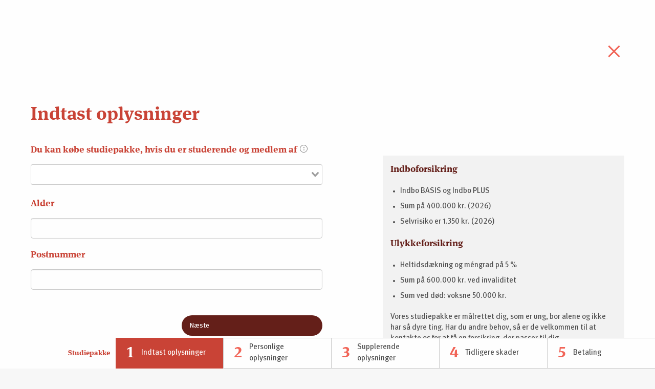

--- FILE ---
content_type: text/html; charset=utf-8
request_url: https://minside.runa.dk/beregn-pris/studieforsikring
body_size: 62429
content:



<!DOCTYPE html>
<html lang="da">

<head>
    

    <style>
        [v-cloak] {
            display: none;
        }
    </style>

    <title>
    Studieforsikring - runa.dk
</title>

    
    <meta name="viewport" content="width=device-width, initial-scale=1.0, maximum-scale=1.0, user-scalable=no" />
<meta http-equiv="Content-Type" content="text/html; charset=utf-8" />
<meta charset="UTF-8" />

    <meta name="description" content="" />
    <meta name="keywords" content="" />
    <meta name="searchtitle" content="Studieforsikring" />
    <meta property="og:title" content="Studieforsikring" />
    <meta property="og:type" content="website" />
    <meta property="og:url" content="https://minside.runa.dk/beregn-pris/studieforsikring" />
    <meta property="og:description" content="" />
    <meta name="google-site-verification" content="" />







    <script type="text/javascript" src="/ruxitagentjs_ICA7NVfgqrux_10325251017120750.js" data-dtconfig="rid=RID_-1560880489|rpid=-1897066615|domain=runa.dk|reportUrl=/rb_79d9bd4a-7739-4109-98fc-1dd6a1b5c3b2|app=c0b3fa9bc4bac5b2|cuc=s9nxznyj|owasp=1|mel=100000|featureHash=ICA7NVfgqrux|dpvc=1|lastModification=1766144922400|tp=500,50,0|rdnt=1|uxrgce=1|srbbv=2|agentUri=/ruxitagentjs_ICA7NVfgqrux_10325251017120750.js"></script><link rel="apple-touch-icon" sizes="57x57" href="/assets/portal/images/favicons/runa/apple-icon-57x57.png" />
<link rel="apple-touch-icon" sizes="60x60" href="/assets/portal/images/favicons/runa/apple-icon-60x60.png" />
<link rel="apple-touch-icon" sizes="72x72" href="/assets/portal/images/favicons/runa/apple-icon-72x72.png" />
<link rel="apple-touch-icon" sizes="76x76" href="/assets/portal/images/favicons/runa/apple-icon-76x76.png" />
<link rel="apple-touch-icon" sizes="114x114" href="/assets/portal/images/favicons/runa/apple-icon-114x114.png" />
<link rel="apple-touch-icon" sizes="120x120" href="/assets/portal/images/favicons/runa/apple-icon-120x120.png" />
<link rel="apple-touch-icon" sizes="144x144" href="/assets/portal/images/favicons/runa/apple-icon-144x144.png" />
<link rel="apple-touch-icon" sizes="152x152" href="/assets/portal/images/favicons/runa/apple-icon-152x152.png" />
<link rel="apple-touch-icon" sizes="180x180" href="/assets/portal/images/favicons/runa/apple-icon-180x180.png" />
<link rel="icon" type="image/png" sizes="192x192" href="/assets/portal/images/favicons/runa/android-icon-192x192.png" />
<link rel="icon" type="image/png" sizes="32x32" href="/assets/portal/images/favicons/runa/favicon-32x32.png" />
<link rel="icon" type="image/png" sizes="96x96" href="/assets/portal/images/favicons/runa/favicon-96x96.png" />
<link rel="icon" type="image/png" sizes="16x16" href="/assets/portal/images/favicons/runa/favicon-16x16.png" />
<link rel="shortcut icon" href="/assets/portal/images/favicons/runa/favicon.ico" />

    

<link rel="preload" href="/css/portal_app_runa.css" as="style">
<link rel="stylesheet" href="/css/portal_app_runa.css">

        <link rel="stylesheet" href="/assets/index.css" />



        <script id="CookieConsent" data-culture="DA" src="https://policy.cookieinformation.com/uc.js" data-gcm-enabled="false" type="text/javascript"></script>

    <script src="/js/lbCookieConsentHandeling.js"></script>

            <script id="bmprivacy" type="text/javascript">
                window._bellmetric_privacy_enabled = true;
                window.lbConsentHandeling.addCallback({
                    category: 'cookie_cat_marketing',
                    callback: function() {
                        window._bellmetric_privacy_enabled = false;
                    }
                });
                if (!false) {
                    window.lbConsentHandeling.addCallbackTag({
                        id: 'bmScript',
                        category: 'after_cookie_cat_marketing',
                        src: '//web.telemetric.dk/t/62db471b-9389-4d5f-80dc-3bdc2f90c30c/bm.js',
                        async: true,
                        referrerPolicy: "no-referrer-when-downgrade"
                    });
                }
            </script>

    



</head>

<body>

    <script src="/js/piwikPro.js" type="text/javascript"></script>

    <main data-page-type="no-header" id="app">

        
    
        <study-flow :vue-model="{&quot;Content&quot;:{&quot;Mail&quot;:{&quot;MailTemplateId&quot;:&quot;{98532C6A-A6F0-4971-A06E-87875D6A4939}&quot;,&quot;MailTemplateExtraId&quot;:&quot;{44948C41-12D7-4A89-A405-DAA360BE1C49}&quot;},&quot;Shared&quot;:{&quot;LabelNext&quot;:&quot;N&amp;#230;ste&quot;,&quot;LabelYes&quot;:&quot;Ja&quot;,&quot;LabelNo&quot;:&quot;Nej&quot;,&quot;ZipPriceElementsContent&quot;:[{&quot;PriceStudy&quot;:&quot;778&quot;,&quot;PriceStudyExtra&quot;:&quot;778&quot;,&quot;Zipcodes&quot;:[&quot;1000-2720&quot;,&quot;2740-2750&quot;,&quot;2770-2791&quot;,&quot;2920-2960&quot;,&quot;3900-3992&quot;,&quot;8000-8260&quot;]},{&quot;PriceStudy&quot;:&quot;612&quot;,&quot;PriceStudyExtra&quot;:&quot;612&quot;,&quot;Zipcodes&quot;:[&quot;2730&quot;,&quot;2760–2765&quot;,&quot;2800–2900&quot;,&quot;2970–2990&quot;,&quot;3450–3490&quot;,&quot;3500–3540&quot;,&quot;3650–3670&quot;,&quot;4040&quot;,&quot;4220&quot;,&quot;5000–5270&quot;,&quot;6700–6715&quot;,&quot;8270&quot;,&quot;8310–8320&quot;,&quot;8361&quot;,&quot;8380&quot;,&quot;8520–8530&quot;,&quot;8900–8940&quot;,&quot;8960&quot;,&quot;9000–9230&quot;,&quot;9400&quot;]},{&quot;PriceStudy&quot;:&quot;528&quot;,&quot;PriceStudyExtra&quot;:&quot;528&quot;,&quot;Zipcodes&quot;:[&quot;3000&quot;,&quot;3390&quot;,&quot;3400&quot;,&quot;3550&quot;,&quot;3600-3630&quot;,&quot;4000&quot;,&quot;4030&quot;,&quot;4050-4100&quot;,&quot;4200&quot;,&quot;4300&quot;,&quot;4320-4400&quot;,&quot;4600&quot;,&quot;4622&quot;,&quot;4700&quot;,&quot;4800–4900&quot;,&quot;5500&quot;,&quot;5700&quot;,&quot;5800&quot;,&quot;6000&quot;,&quot;6100&quot;,&quot;6200&quot;,&quot;6400&quot;,&quot;6800&quot;,&quot;7000&quot;,&quot;7100-7120&quot;,&quot;7400-7430&quot;,&quot;7500&quot;,&quot;7600&quot;,&quot;7700&quot;,&quot;7800&quot;,&quot;7900&quot;,&quot;8500&quot;,&quot;8541&quot;,&quot;8600&quot;,&quot;8660&quot;,&quot;8700&quot;,&quot;8800&quot;,&quot;9500&quot;,&quot;9700&quot;,&quot;9800&quot;,&quot;9900&quot;]},{&quot;PriceStudy&quot;:&quot;466&quot;,&quot;PriceStudyExtra&quot;:&quot;466&quot;,&quot;Zipcodes&quot;:[&quot;3050-3370&quot;,&quot;4130-4190&quot;,&quot;4230-4243&quot;,&quot;4250-4296&quot;,&quot;4420-4591&quot;,&quot;4593&quot;,&quot;4621&quot;,&quot;4623-4690&quot;,&quot;4720-4793&quot;,&quot;4912-4941&quot;,&quot;4943&quot;,&quot;4951-4990&quot;,&quot;5290-5492&quot;,&quot;5540-5600&quot;,&quot;5610-5690&quot;,&quot;5750-5792&quot;,&quot;5853-5935&quot;,&quot;5953&quot;,&quot;6040-6094&quot;,&quot;6230-6392&quot;,&quot;6430-6690&quot;,&quot;6731-6792&quot;,&quot;6818-6990&quot;,&quot;7080&quot;,&quot;7130-7362&quot;,&quot;7441-7490&quot;,&quot;7540-7570&quot;,&quot;7620-7680&quot;,&quot;7730-7790&quot;,&quot;7830-7870&quot;,&quot;7950-7990&quot;,&quot;8300&quot;,&quot;8330-8355&quot;,&quot;8362-8370&quot;,&quot;8381-8472&quot;,&quot;8543-8586&quot;,&quot;8620-8654&quot;,&quot;8670-8680&quot;,&quot;8721-8783&quot;,&quot;8830-8883&quot;,&quot;8950&quot;,&quot;8961-8990&quot;,&quot;9240-9382&quot;,&quot;9430-9493&quot;,&quot;9510-9690&quot;,&quot;9740-9760&quot;,&quot;9830-9881&quot;,&quot;9970-9990&quot;]},{&quot;PriceStudy&quot;:&quot;426&quot;,&quot;PriceStudyExtra&quot;:&quot;426&quot;,&quot;Zipcodes&quot;:[&quot;3700-3790&quot;,&quot;4244-4245&quot;,&quot;4305&quot;,&quot;4592&quot;,&quot;4942&quot;,&quot;4944-4945&quot;,&quot;5601-5603&quot;,&quot;5943&quot;,&quot;5960-5985&quot;,&quot;5965&quot;,&quot;6210&quot;,&quot;6720&quot;,&quot;7884&quot;,&quot;8305&quot;,&quot;8592&quot;,&quot;8789&quot;,&quot;8799&quot;,&quot;9940&quot;]}],&quot;ZipPriceElementsAccident&quot;:[{&quot;PriceStudy&quot;:&quot;630&quot;,&quot;PriceStudyExtra&quot;:&quot;504&quot;,&quot;Zipcodes&quot;:[&quot;9300&quot;,&quot;9320-9370&quot;,&quot;9480&quot;,&quot;9493&quot;,&quot;9700-9990&quot;]},{&quot;PriceStudy&quot;:&quot;630&quot;,&quot;PriceStudyExtra&quot;:&quot;504&quot;,&quot;Zipcodes&quot;:[&quot;8831-8832&quot;,&quot;9000-9100&quot;,&quot;9240&quot;,&quot;9310&quot;,&quot;9380-9382&quot;,&quot;9430-9460&quot;,&quot;9490-9492&quot;,&quot;9600-9690&quot;]},{&quot;PriceStudy&quot;:&quot;630&quot;,&quot;PriceStudyExtra&quot;:&quot;504&quot;,&quot;Zipcodes&quot;:[&quot;7500&quot;,&quot;7560-7990&quot;,&quot;8800&quot;]},{&quot;PriceStudy&quot;:&quot;598&quot;,&quot;PriceStudyExtra&quot;:&quot;479&quot;,&quot;Zipcodes&quot;:[&quot;8970&quot;,&quot;8983-8990&quot;,&quot;9200-9230&quot;,&quot;9260-9293&quot;,&quot;9400&quot;,&quot;9500-9575&quot;]},{&quot;PriceStudy&quot;:&quot;598&quot;,&quot;PriceStudyExtra&quot;:&quot;479&quot;,&quot;Zipcodes&quot;:[&quot;6920&quot;,&quot;6940-6950&quot;,&quot;6971-6990&quot;,&quot;7182&quot;,&quot;7300-7490&quot;,&quot;7540-7550&quot;,&quot;8653-8654&quot;,&quot;8740-8752&quot;,&quot;8765-8766&quot;]},{&quot;PriceStudy&quot;:&quot;601&quot;,&quot;PriceStudyExtra&quot;:&quot;481&quot;,&quot;Zipcodes&quot;:[&quot;8600-8632&quot;,&quot;8643&quot;,&quot;8830&quot;,&quot;8840-8882&quot;,&quot;8900-8961&quot;,&quot;8981&quot;]},{&quot;PriceStudy&quot;:&quot;601&quot;,&quot;PriceStudyExtra&quot;:&quot;481&quot;,&quot;Zipcodes&quot;:[&quot;8400-8444&quot;,&quot;8500&quot;,&quot;8541-8586&quot;,&quot;8963&quot;]},{&quot;PriceStudy&quot;:&quot;604&quot;,&quot;PriceStudyExtra&quot;:&quot;483&quot;,&quot;Zipcodes&quot;:[&quot;8000-8200&quot;,&quot;8229&quot;,&quot;8240-8250&quot;,&quot;8270-8305&quot;,&quot;8320-8355&quot;,&quot;8370-8380&quot;,&quot;8382&quot;,&quot;8450-8472&quot;,&quot;8520-8530&quot;,&quot;8592&quot;,&quot;8641&quot;,&quot;8660-8680&quot;,&quot;8732&quot;,&quot;8883&quot;]},{&quot;PriceStudy&quot;:&quot;601&quot;,&quot;PriceStudyExtra&quot;:&quot;481&quot;,&quot;Zipcodes&quot;:[&quot;8210-8220&quot;,&quot;8230&quot;,&quot;8260&quot;,&quot;8310&quot;,&quot;8361-8362&quot;,&quot;8381&quot;]},{&quot;PriceStudy&quot;:&quot;599&quot;,&quot;PriceStudyExtra&quot;:&quot;479&quot;,&quot;Zipcodes&quot;:[&quot;6670-6753&quot;,&quot;6771&quot;,&quot;6800-6900&quot;,&quot;6933&quot;,&quot;6960&quot;,&quot;7190-7280&quot;]},{&quot;PriceStudy&quot;:&quot;596&quot;,&quot;PriceStudyExtra&quot;:&quot;477&quot;,&quot;Zipcodes&quot;:[&quot;6000-6100&quot;,&quot;6500&quot;,&quot;6541-6623&quot;,&quot;6640-6650&quot;,&quot;7000-7173&quot;,&quot;7183-7184&quot;,&quot;8700-8723&quot;,&quot;8762-8763&quot;,&quot;8781-8799&quot;]},{&quot;PriceStudy&quot;:&quot;596&quot;,&quot;PriceStudyExtra&quot;:&quot;477&quot;,&quot;Zipcodes&quot;:[&quot;6240-6280&quot;,&quot;6372&quot;,&quot;6510-6520&quot;,&quot;6535&quot;,&quot;6630&quot;,&quot;6660&quot;,&quot;6760&quot;,&quot;6780-6792&quot;]},{&quot;PriceStudy&quot;:&quot;596&quot;,&quot;PriceStudyExtra&quot;:&quot;477&quot;,&quot;Zipcodes&quot;:[&quot;6200-6230&quot;,&quot;6300-6360&quot;,&quot;6392-6470&quot;,&quot;6534&quot;]},{&quot;PriceStudy&quot;:&quot;568&quot;,&quot;PriceStudyExtra&quot;:&quot;455&quot;,&quot;Zipcodes&quot;:[&quot;5400&quot;,&quot;5462-5485&quot;,&quot;5500&quot;,&quot;5560&quot;,&quot;5580-5592&quot;]},{&quot;PriceStudy&quot;:&quot;568&quot;,&quot;PriceStudyExtra&quot;:&quot;455&quot;,&quot;Zipcodes&quot;:[&quot;5000-5390&quot;,&quot;5450&quot;,&quot;5491-5492&quot;,&quot;5540-5550&quot;,&quot;5600-5690&quot;,&quot;5750-5771&quot;,&quot;5792&quot;,&quot;5853&quot;,&quot;5856-5863&quot;]},{&quot;PriceStudy&quot;:&quot;568&quot;,&quot;PriceStudyExtra&quot;:&quot;455&quot;,&quot;Zipcodes&quot;:[&quot;5700&quot;,&quot;5772&quot;,&quot;5800&quot;,&quot;5854&quot;,&quot;5871-5985&quot;]},{&quot;PriceStudy&quot;:&quot;601&quot;,&quot;PriceStudyExtra&quot;:&quot;481&quot;,&quot;Zipcodes&quot;:[&quot;4771-4772&quot;,&quot;4780-4990&quot;]},{&quot;PriceStudy&quot;:&quot;601&quot;,&quot;PriceStudyExtra&quot;:&quot;481&quot;,&quot;Zipcodes&quot;:[&quot;4640&quot;,&quot;4653-4660&quot;,&quot;4672-4673&quot;,&quot;4682-4760&quot;,&quot;4773&quot;]},{&quot;PriceStudy&quot;:&quot;601&quot;,&quot;PriceStudyExtra&quot;:&quot;481&quot;,&quot;Zipcodes&quot;:[&quot;4180-4262&quot;]},{&quot;PriceStudy&quot;:&quot;601&quot;,&quot;PriceStudyExtra&quot;:&quot;481&quot;,&quot;Zipcodes&quot;:[&quot;555-999&quot;,&quot;4270-4296&quot;,&quot;4400-4490&quot;,&quot;4520&quot;,&quot;4534&quot;,&quot;4591-4593&quot;]},{&quot;PriceStudy&quot;:&quot;601&quot;,&quot;PriceStudyExtra&quot;:&quot;481&quot;,&quot;Zipcodes&quot;:[&quot;4050-4174&quot;,&quot;4300-4390&quot;,&quot;4500&quot;,&quot;4532&quot;,&quot;4540-4583&quot;,&quot;4600-4632&quot;,&quot;4652&quot;,&quot;4671&quot;,&quot;4681&quot;]},{&quot;PriceStudy&quot;:&quot;528&quot;,&quot;PriceStudyExtra&quot;:&quot;423&quot;,&quot;Zipcodes&quot;:[&quot;1001-2970&quot;,&quot;3450-3460&quot;,&quot;3500-3520&quot;,&quot;3600&quot;,&quot;3650-3670&quot;,&quot;4000-4040&quot;]},{&quot;PriceStudy&quot;:&quot;605&quot;,&quot;PriceStudyExtra&quot;:&quot;484&quot;,&quot;Zipcodes&quot;:[&quot;3150-3400&quot;,&quot;3540-3550&quot;,&quot;3630&quot;]},{&quot;PriceStudy&quot;:&quot;605&quot;,&quot;PriceStudyExtra&quot;:&quot;484&quot;,&quot;Zipcodes&quot;:[&quot;2980-3140&quot;,&quot;3480-3490&quot;]},{&quot;PriceStudy&quot;:&quot;523&quot;,&quot;PriceStudyExtra&quot;:&quot;419&quot;,&quot;Zipcodes&quot;:[&quot;3700-3790&quot;]}],&quot;DatasourceId&quot;:&quot;{14631C7B-4D7F-4BC8-9C10-F0643005FA9F}&quot;,&quot;LabelStudyInsurance&quot;:&quot;Studiepakke&quot;,&quot;LabelStudyExtraInsurance&quot;:&quot;Studie EKSTRA&quot;,&quot;LabelClose&quot;:&quot;Luk&quot;,&quot;LinkClose&quot;:{&quot;Url&quot;:&quot;/beregn-pris/kurv&quot;,&quot;Text&quot;:&quot;Kurv&quot;,&quot;Abstract&quot;:&quot;&quot;,&quot;CssClass&quot;:&quot;&quot;,&quot;IsActive&quot;:false,&quot;IsOpen&quot;:false,&quot;Target&quot;:&quot;&quot;,&quot;EditorField&quot;:&quot;&lt;a href=\&quot;/beregn-pris/kurv\&quot;&gt;Kurv&lt;/a&gt;&quot;},&quot;LabelTotalPrice&quot;:&quot;Total pris&quot;,&quot;LabelCurrency&quot;:&quot;kr.&quot;,&quot;LabelContentInsuranceBoxTitle&quot;:&quot;Indboforsikring&quot;,&quot;LabelStudyContentInsuranceBoxBody&quot;:&quot;&lt;ul&gt;\n    &lt;li&gt;Indbo BASIS og Indbo PLUS&lt;/li&gt;\n    &lt;li&gt;Sum p&amp;aring; 400.000 kr. (2026)&lt;/li&gt;\n    &lt;li&gt;Selvrisiko er 1.350 kr. (2026)&lt;/li&gt;\n&lt;/ul&gt;&quot;,&quot;LabelStudyExtraContentInsuranceBoxBody&quot;:&quot;&lt;ul&gt;\n    &lt;li&gt;Indbo BASIS og Indbo PLUS&lt;/li&gt;\n    &lt;li&gt;Sum p&amp;aring; 400.000 kr. (2026)&lt;/li&gt;\n    &lt;li&gt;Selvrisiko er 1.350 kr. (2026)&lt;/li&gt;\n&lt;/ul&gt;\n&lt;p&gt;&lt;strong&gt;Med Studie EKSTRA f&amp;aring;r du ogs&amp;aring;&lt;/strong&gt;&lt;/p&gt;\n&lt;ul&gt;\n    &lt;li&gt;0 kr. i selvrisiko p&amp;aring; cykeltyveri&lt;/li&gt;\n    &lt;li&gt;Et helt &amp;aring;rs ekstra studierabat, n&amp;aring;r du er f&amp;aelig;rdiguddannet&lt;/li&gt;\n&lt;/ul&gt;&quot;,&quot;LabelAccidentInsuranceBoxTitle&quot;:&quot;Ulykkeforsikring&quot;,&quot;LabelStudyAccidentInsuranceBoxBody&quot;:&quot;&lt;ul&gt;\n    &lt;li&gt;Heltidsd&amp;aelig;kning og m&amp;eacute;ngrad p&amp;aring; 5 %&lt;/li&gt;\n    &lt;li&gt;Sum p&amp;aring; 600.000 kr. ved invaliditet\n    &lt;/li&gt;\n    &lt;li&gt;Sum ved d&amp;oslash;d: voksne 50.000 kr.&lt;/li&gt;\n&lt;/ul&gt;\n&lt;p&gt;Vores studiepakke er m&amp;aring;lrettet dig, som er ung, bor alene og ikke har s&amp;aring; dyre ting. Har du andre behov, s&amp;aring; er de velkommen til at kontakte os for at f&amp;aring; en forsikring, der passer til dig.&lt;/p&gt;\n&lt;p&gt;&lt;strong&gt;Rejseforsikring&lt;/strong&gt;&lt;/p&gt;\n&lt;p&gt;Du kan ogs&amp;aring; k&amp;oslash;be rejseforsikring til studiepris. Ring til os p&amp;aring; 33 48 55 35 for at bestille eller h&amp;oslash;re n&amp;aelig;rmere. &lt;/p&gt;\n&lt;p&gt;Rejseforsikringen kan i &amp;oslash;jeblikket ikke bestilles online.&lt;/p&gt;&quot;,&quot;LabelStudyExtraAccidentInsuranceBoxBody&quot;:&quot;&lt;ul&gt;\n    &lt;li&gt;Heltidsd&amp;aelig;kning og m&amp;eacute;ngrad p&amp;aring; 5 %\n    &lt;/li&gt;\n    &lt;li&gt;Sum p&amp;aring; 600.000 kr. ved invaliditet\n    &lt;/li&gt;\n    &lt;li&gt;Sum ved d&amp;oslash;d: voksne 50.000 kr.&lt;/li&gt;\n&lt;/ul&gt;\n&lt;p&gt;&lt;strong&gt;Med Studie EKSTRA f&amp;aring;r du ogs&amp;aring;&lt;br /&gt;\n&lt;/strong&gt;&lt;/p&gt;\n&lt;ul&gt;\n    &lt;li&gt;Ekstra rabat p&amp;aring; ulykkesforsikringens heltidsd&amp;aelig;kning&lt;/li&gt;\n    &lt;li&gt;Et helt &amp;aring;rs ekstra studierabat, n&amp;aring;r du er f&amp;aelig;rdiguddannet&lt;/li&gt;\n&lt;/ul&gt;\n&lt;p&gt;\n&lt;/p&gt;\n&lt;h3&gt;Rejseforsikring&lt;/h3&gt;\n&lt;p&gt;Du kan ogs&amp;aring; k&amp;oslash;be rejseforsikring til studiepris. Ring til os p&amp;aring; 33 48 55 35 for at bestille eller h&amp;oslash;re n&amp;aelig;rmere. &lt;/p&gt;\n&lt;p&gt;Rejseforsikringen kan i &amp;oslash;jeblikket ikke bestilles online.&lt;/p&gt;&quot;,&quot;LabelInsuranceTermsTitle&quot;:&quot;Forsikringsvilk&amp;#229;r&quot;,&quot;LabelInsuranceTermsPDFs&quot;:[{&quot;Text&quot;:&quot;indboforsikring_vilkaar_300V3305&quot;,&quot;FileExtension&quot;:&quot;pdf&quot;,&quot;Url&quot;:&quot;/api/document/media/ba53d8d3-1661-447b-8e7a-c9b53bfdc61a&quot;},{&quot;Text&quot;:&quot;ulykkesforsikring_med_boern_vilkaar_200V2108&quot;,&quot;FileExtension&quot;:&quot;pdf&quot;,&quot;Url&quot;:&quot;/api/document/media/0f97b3ec-8152-4070-8f94-de2aee1b1369&quot;}],&quot;LabelProductInformationDocumentTitle&quot;:&quot;Produktinformationsdokument&quot;,&quot;LabelProductInformationDocumentPDFs&quot;:[{&quot;Text&quot;:&quot;Indbo PID&quot;,&quot;FileExtension&quot;:&quot;pdf&quot;,&quot;Url&quot;:&quot;/api/document/media/b0a9440e-1e4a-493a-873f-fe4521fd7e2b&quot;},{&quot;Text&quot;:&quot;Ulykke PID ny&quot;,&quot;FileExtension&quot;:&quot;pdf&quot;,&quot;Url&quot;:&quot;/api/document/media/f2a4d397-cc54-4b9c-b869-8bbeb37cdb54&quot;}],&quot;LabelErrorMessageCantFindZip&quot;:&quot;Postnummer ikke fundet&quot;,&quot;LabelGenericErrorMessage&quot;:&quot;Skal udfyldes.&quot;,&quot;LabelErrorMessageCantFindAge&quot;:&quot;Alder skal udfyldes&quot;,&quot;LabelErrorStudentAge&quot;:&quot;&quot;,&quot;LabelStopFlowModalTitle&quot;:&quot;Du kan ikke bestille din studiepakke her p&#229; siden&quot;,&quot;LabelStopFlowModalBody&quot;:&quot;&lt;p&gt;Ring gerne til os p&amp;aring; &lt;a href=\&quot;tel:33485535\&quot;&gt;33 48 55 35&lt;/a&gt;&lt;/p&gt;&quot;,&quot;LabelGenericStopFlowModalTitle&quot;:&quot;Kontakt os&quot;,&quot;LabelGenericStopFlowModalBody&quot;:&quot;&lt;p&gt;Der skete en fejl. Kontakt os venligst.&lt;/p&gt;&quot;,&quot;LabelTerminationStopFlowModalTitle&quot;:&quot;Du kan ikke bestille din studiepakke her p&amp;#229; siden&quot;,&quot;LabelTerminationStopFlowModalBody&quot;:&quot;&lt;p&gt;Ring gerne til os p&amp;aring; &lt;a href=\&quot;tel:33485535\&quot;&gt;33 48 55 35&lt;/a&gt;&lt;/p&gt;&quot;},&quot;StepOne&quot;:{&quot;LabelSectionTitle&quot;:&quot;Indtast oplysninger&quot;,&quot;LabelAndTooltipYouCanBecomeAMemberIfText&quot;:&quot;Du kan k&#248;be studiepakke, hvis du er studerende og medlem af&lt;tooltip content=\&quot;Vi bruger oplysningen til at vurdere din medlemsberettigelse.\&quot; /&gt;&quot;,&quot;LabelYouCanBecomeAMemberIfText&quot;:&quot;Du kan k&amp;#248;be studiepakke, hvis du er studerende og medlem af&quot;,&quot;TooltipYouCanBecomeAMemberIfText&quot;:&quot;Vi bruger oplysningen til at vurdere din medlemsberettigelse.&quot;,&quot;FieldNameYouCanBecomeAMemberIf&quot;:&quot;Studie&quot;,&quot;LabelStudyExtraAdditional&quot;:&quot;&amp;Oslash;nsker du som medlem af {{StudentMemberOrganization}}, at k&amp;oslash;be Studie EKSTRA, der giver flere fordele til samme pris?&quot;,&quot;TooltipStudyExtraAdditional&quot;:&quot;&lt;p&gt;&lt;strong&gt;Studie EKSTRA giver flere fordele:&lt;/strong&gt;&lt;/p&gt;\n&lt;ul style=\&quot;list-style-type: disc;\&quot;&gt;\n    &lt;li&gt;&lt;span&gt;0 kr. i selvrisiko p&amp;aring; cykeltyveri&lt;/span&gt;&lt;/li&gt;\n    &lt;li&gt;&lt;span&gt;Ekstra rabat p&amp;aring; ulykkesforsikringens heltidsd&amp;aelig;kning&lt;/span&gt;&lt;/li&gt;\n    &lt;li&gt;&lt;span&gt;Et helt &amp;aring;rs ekstra studierabat, n&amp;aring;r du er f&amp;aelig;rdiguddannet&lt;/span&gt;&lt;/li&gt;\n&lt;/ul&gt;&quot;,&quot;LabelStudyExtraRequiredAdditional&quot;:&quot;Jeg bekr&amp;aelig;fter at jeg er medlem af {{StudentMemberOrganization}}. Dermed f&amp;aring;r jeg Studie EKSTRA, der giver flere fordele til samme pris.&quot;,&quot;TooltipStudyExtraRequiredAdditional&quot;:&quot;&lt;p&gt;&lt;strong&gt;Studie EKSTRA giver flere fordele:&lt;/strong&gt;&lt;/p&gt;\n&lt;ul style=\&quot;list-style-type: disc;\&quot;&gt;\n    &lt;li&gt;&lt;span&gt;0 kr. i selvrisiko p&amp;aring; cykeltyveri&lt;/span&gt;&lt;/li&gt;\n    &lt;li&gt;&lt;span&gt;Ekstra rabat p&amp;aring; ulykkesforsikringens heltidsd&amp;aelig;kning&lt;/span&gt;&lt;/li&gt;\n    &lt;li&gt;&lt;span&gt;Et helt &amp;aring;rs ekstra studierabat, n&amp;aring;r du er f&amp;aelig;rdiguddannet&lt;/span&gt;&lt;/li&gt;\n&lt;/ul&gt;&quot;,&quot;ErrorMessageStudyExtraRequired&quot;:&quot;Du skal v&amp;aelig;re medlem af {{StudentMemberOrganization}} for at k&amp;oslash;be studiepakke.&quot;,&quot;LabelAndTooltipZip&quot;:&quot;Postnummer&quot;,&quot;FieldNameZip&quot;:&quot;Postnummer&quot;,&quot;LabelCity&quot;:&quot;By&quot;,&quot;StudentTypes&quot;:[{&quot;LabelStudentType&quot;:&quot;Arkitektforeningen&quot;,&quot;LabelRequiredOrganizationName&quot;:&quot;Arkitektforeningen&quot;,&quot;LabelStudentTypeUrlParameter&quot;:&quot;&quot;,&quot;TextRequiredOrganization&quot;:&quot;&quot;,&quot;CheckboxOrganizationIsRequired&quot;:false,&quot;CheckBoxStudyExtraIsPreselected&quot;:false,&quot;CheckboxStudyExtraIsAutomaticallyIncluded&quot;:true,&quot;TextStudyExtraIsAutomaticallyIncluded&quot;:&quot;&lt;p&gt;&lt;strong&gt;Du har s&amp;aelig;rlige fordele&lt;/strong&gt;&lt;/p&gt;\r\n&lt;p&gt;Som medlem af Arkitektforeningen f&amp;aring;r du automatisk Studieforsikring EKSTRA, der giver dig en lang r&amp;aelig;kke fordele.&lt;/p&gt;&quot;,&quot;CheckboxOrganizationConsentIsNotRequired&quot;:false},{&quot;LabelStudentType&quot;:&quot;Dansk Musiker Forbund  (du skal bare v&#230;re medlemsberettiget)&quot;,&quot;LabelRequiredOrganizationName&quot;:&quot;&quot;,&quot;LabelStudentTypeUrlParameter&quot;:&quot;&quot;,&quot;TextRequiredOrganization&quot;:&quot;&quot;,&quot;CheckboxOrganizationIsRequired&quot;:false,&quot;CheckBoxStudyExtraIsPreselected&quot;:false,&quot;CheckboxStudyExtraIsAutomaticallyIncluded&quot;:false,&quot;TextStudyExtraIsAutomaticallyIncluded&quot;:&quot;&quot;,&quot;CheckboxOrganizationConsentIsNotRequired&quot;:false},{&quot;LabelStudentType&quot;:&quot;Fagforeningen Musiker og Musikunderviser (MM) (du skal bare v&#230;re medlemsberettiget)&quot;,&quot;LabelRequiredOrganizationName&quot;:&quot;Fagforeningen Musiker og Musikunderviser (MM)&quot;,&quot;LabelStudentTypeUrlParameter&quot;:&quot;&quot;,&quot;TextRequiredOrganization&quot;:&quot;&quot;,&quot;CheckboxOrganizationIsRequired&quot;:false,&quot;CheckBoxStudyExtraIsPreselected&quot;:false,&quot;CheckboxStudyExtraIsAutomaticallyIncluded&quot;:false,&quot;TextStudyExtraIsAutomaticallyIncluded&quot;:&quot;&quot;,&quot;CheckboxOrganizationConsentIsNotRequired&quot;:false},{&quot;LabelStudentType&quot;:&quot;Dansk Psykolog Forening&quot;,&quot;LabelRequiredOrganizationName&quot;:&quot;Dansk Psykolog Forening&quot;,&quot;LabelStudentTypeUrlParameter&quot;:&quot;&quot;,&quot;TextRequiredOrganization&quot;:&quot;&quot;,&quot;CheckboxOrganizationIsRequired&quot;:false,&quot;CheckBoxStudyExtraIsPreselected&quot;:false,&quot;CheckboxStudyExtraIsAutomaticallyIncluded&quot;:true,&quot;TextStudyExtraIsAutomaticallyIncluded&quot;:&quot;&lt;p&gt;&lt;strong&gt;Du har s&amp;aelig;rlige fordele&lt;/strong&gt;&lt;/p&gt;\r\n&lt;p&gt;Som medlem af Dansk Psykologforening f&amp;aring;r du automatisk Studieforsikring EKSTRA, der giver dig en lang r&amp;aelig;kke fordele.&lt;/p&gt;&quot;,&quot;CheckboxOrganizationConsentIsNotRequired&quot;:false},{&quot;LabelStudentType&quot;:&quot;Dansk Skuespillerforbund&quot;,&quot;LabelRequiredOrganizationName&quot;:&quot;&quot;,&quot;LabelStudentTypeUrlParameter&quot;:&quot;&quot;,&quot;TextRequiredOrganization&quot;:&quot;&quot;,&quot;CheckboxOrganizationIsRequired&quot;:false,&quot;CheckBoxStudyExtraIsPreselected&quot;:false,&quot;CheckboxStudyExtraIsAutomaticallyIncluded&quot;:false,&quot;TextStudyExtraIsAutomaticallyIncluded&quot;:&quot;&quot;,&quot;CheckboxOrganizationConsentIsNotRequired&quot;:false},{&quot;LabelStudentType&quot;:&quot;Danske Tandplejere&quot;,&quot;LabelRequiredOrganizationName&quot;:&quot;&quot;,&quot;LabelStudentTypeUrlParameter&quot;:&quot;&quot;,&quot;TextRequiredOrganization&quot;:&quot;&quot;,&quot;CheckboxOrganizationIsRequired&quot;:false,&quot;CheckBoxStudyExtraIsPreselected&quot;:false,&quot;CheckboxStudyExtraIsAutomaticallyIncluded&quot;:false,&quot;TextStudyExtraIsAutomaticallyIncluded&quot;:&quot;&quot;,&quot;CheckboxOrganizationConsentIsNotRequired&quot;:false},{&quot;LabelStudentType&quot;:&quot;Danske Skov- og Landskabsingeni&#248;rer (DLS)&quot;,&quot;LabelRequiredOrganizationName&quot;:&quot;&quot;,&quot;LabelStudentTypeUrlParameter&quot;:&quot;&quot;,&quot;TextRequiredOrganization&quot;:&quot;&quot;,&quot;CheckboxOrganizationIsRequired&quot;:false,&quot;CheckBoxStudyExtraIsPreselected&quot;:false,&quot;CheckboxStudyExtraIsAutomaticallyIncluded&quot;:false,&quot;TextStudyExtraIsAutomaticallyIncluded&quot;:&quot;&quot;,&quot;CheckboxOrganizationConsentIsNotRequired&quot;:false},{&quot;LabelStudentType&quot;:&quot;Ansatte Tandl&#230;gers Organisation (ATO)&quot;,&quot;LabelRequiredOrganizationName&quot;:&quot;&quot;,&quot;LabelStudentTypeUrlParameter&quot;:&quot;&quot;,&quot;TextRequiredOrganization&quot;:&quot;&quot;,&quot;CheckboxOrganizationIsRequired&quot;:false,&quot;CheckBoxStudyExtraIsPreselected&quot;:false,&quot;CheckboxStudyExtraIsAutomaticallyIncluded&quot;:false,&quot;TextStudyExtraIsAutomaticallyIncluded&quot;:&quot;&quot;,&quot;CheckboxOrganizationConsentIsNotRequired&quot;:false},{&quot;LabelStudentType&quot;:&quot;Landinspekt&#248;rforeningen&quot;,&quot;LabelRequiredOrganizationName&quot;:&quot;&quot;,&quot;LabelStudentTypeUrlParameter&quot;:&quot;&quot;,&quot;TextRequiredOrganization&quot;:&quot;&quot;,&quot;CheckboxOrganizationIsRequired&quot;:false,&quot;CheckBoxStudyExtraIsPreselected&quot;:false,&quot;CheckboxStudyExtraIsAutomaticallyIncluded&quot;:false,&quot;TextStudyExtraIsAutomaticallyIncluded&quot;:&quot;&quot;,&quot;CheckboxOrganizationConsentIsNotRequired&quot;:false},{&quot;LabelStudentType&quot;:&quot;FAF&quot;,&quot;LabelRequiredOrganizationName&quot;:&quot;&quot;,&quot;LabelStudentTypeUrlParameter&quot;:&quot;&quot;,&quot;TextRequiredOrganization&quot;:&quot;&quot;,&quot;CheckboxOrganizationIsRequired&quot;:false,&quot;CheckBoxStudyExtraIsPreselected&quot;:false,&quot;CheckboxStudyExtraIsAutomaticallyIncluded&quot;:false,&quot;TextStudyExtraIsAutomaticallyIncluded&quot;:&quot;&quot;,&quot;CheckboxOrganizationConsentIsNotRequired&quot;:false},{&quot;LabelStudentType&quot;:&quot;Farmakonomforeningen (du skal bare v&#230;re medlemsberettiget)&quot;,&quot;LabelRequiredOrganizationName&quot;:&quot;&quot;,&quot;LabelStudentTypeUrlParameter&quot;:&quot;&quot;,&quot;TextRequiredOrganization&quot;:&quot;&quot;,&quot;CheckboxOrganizationIsRequired&quot;:false,&quot;CheckBoxStudyExtraIsPreselected&quot;:false,&quot;CheckboxStudyExtraIsAutomaticallyIncluded&quot;:false,&quot;TextStudyExtraIsAutomaticallyIncluded&quot;:&quot;&quot;,&quot;CheckboxOrganizationConsentIsNotRequired&quot;:false},{&quot;LabelStudentType&quot;:&quot;Forbrugsforeningen&quot;,&quot;LabelRequiredOrganizationName&quot;:&quot;&quot;,&quot;LabelStudentTypeUrlParameter&quot;:&quot;&quot;,&quot;TextRequiredOrganization&quot;:&quot;&quot;,&quot;CheckboxOrganizationIsRequired&quot;:false,&quot;CheckBoxStudyExtraIsPreselected&quot;:false,&quot;CheckboxStudyExtraIsAutomaticallyIncluded&quot;:false,&quot;TextStudyExtraIsAutomaticallyIncluded&quot;:&quot;&quot;,&quot;CheckboxOrganizationConsentIsNotRequired&quot;:false},{&quot;LabelStudentType&quot;:&quot;Danske Sceneinstrukt&#248;rer&quot;,&quot;LabelRequiredOrganizationName&quot;:&quot;&quot;,&quot;LabelStudentTypeUrlParameter&quot;:&quot;&quot;,&quot;TextRequiredOrganization&quot;:&quot;&quot;,&quot;CheckboxOrganizationIsRequired&quot;:false,&quot;CheckBoxStudyExtraIsPreselected&quot;:false,&quot;CheckboxStudyExtraIsAutomaticallyIncluded&quot;:false,&quot;TextStudyExtraIsAutomaticallyIncluded&quot;:&quot;&quot;,&quot;CheckboxOrganizationConsentIsNotRequired&quot;:false},{&quot;LabelStudentType&quot;:&quot;Forsikringsforbundet (du skal bare v&#230;re medlemsberettiget)&quot;,&quot;LabelRequiredOrganizationName&quot;:&quot;Forsikringsforbundet&quot;,&quot;LabelStudentTypeUrlParameter&quot;:&quot;&quot;,&quot;TextRequiredOrganization&quot;:&quot;&quot;,&quot;CheckboxOrganizationIsRequired&quot;:false,&quot;CheckBoxStudyExtraIsPreselected&quot;:false,&quot;CheckboxStudyExtraIsAutomaticallyIncluded&quot;:false,&quot;TextStudyExtraIsAutomaticallyIncluded&quot;:&quot;&quot;,&quot;CheckboxOrganizationConsentIsNotRequired&quot;:false},{&quot;LabelStudentType&quot;:&quot;Konstrukt&#248;rforeningen&quot;,&quot;LabelRequiredOrganizationName&quot;:&quot;&quot;,&quot;LabelStudentTypeUrlParameter&quot;:&quot;&quot;,&quot;TextRequiredOrganization&quot;:&quot;&quot;,&quot;CheckboxOrganizationIsRequired&quot;:false,&quot;CheckBoxStudyExtraIsPreselected&quot;:false,&quot;CheckboxStudyExtraIsAutomaticallyIncluded&quot;:false,&quot;TextStudyExtraIsAutomaticallyIncluded&quot;:&quot;&quot;,&quot;CheckboxOrganizationConsentIsNotRequired&quot;:false},{&quot;LabelStudentType&quot;:&quot;PROSA&quot;,&quot;LabelRequiredOrganizationName&quot;:&quot;PROSA&quot;,&quot;LabelStudentTypeUrlParameter&quot;:&quot;&quot;,&quot;TextRequiredOrganization&quot;:&quot;&quot;,&quot;CheckboxOrganizationIsRequired&quot;:false,&quot;CheckBoxStudyExtraIsPreselected&quot;:false,&quot;CheckboxStudyExtraIsAutomaticallyIncluded&quot;:false,&quot;TextStudyExtraIsAutomaticallyIncluded&quot;:&quot;&quot;,&quot;CheckboxOrganizationConsentIsNotRequired&quot;:false},{&quot;LabelStudentType&quot;:&quot;Danske Scenografer&quot;,&quot;LabelRequiredOrganizationName&quot;:&quot;&quot;,&quot;LabelStudentTypeUrlParameter&quot;:&quot;&quot;,&quot;TextRequiredOrganization&quot;:&quot;&quot;,&quot;CheckboxOrganizationIsRequired&quot;:false,&quot;CheckBoxStudyExtraIsPreselected&quot;:false,&quot;CheckboxStudyExtraIsAutomaticallyIncluded&quot;:false,&quot;TextStudyExtraIsAutomaticallyIncluded&quot;:&quot;&quot;,&quot;CheckboxOrganizationConsentIsNotRequired&quot;:false},{&quot;LabelStudentType&quot;:&quot;Studerende i forsvaret&quot;,&quot;LabelRequiredOrganizationName&quot;:&quot;&quot;,&quot;LabelStudentTypeUrlParameter&quot;:&quot;&quot;,&quot;TextRequiredOrganization&quot;:&quot;&quot;,&quot;CheckboxOrganizationIsRequired&quot;:false,&quot;CheckBoxStudyExtraIsPreselected&quot;:false,&quot;CheckboxStudyExtraIsAutomaticallyIncluded&quot;:false,&quot;TextStudyExtraIsAutomaticallyIncluded&quot;:&quot;&quot;,&quot;CheckboxOrganizationConsentIsNotRequired&quot;:false}],&quot;LabelStudentType&quot;:&quot;&quot;,&quot;LabelMemberOrganization&quot;:&quot;&quot;,&quot;LabelAge&quot;:&quot;Alder&quot;},&quot;StepTwo&quot;:{&quot;LabelSectionTitle&quot;:&quot;Personlige oplysninger&quot;,&quot;LabelFirstname&quot;:&quot;Fornavn&quot;,&quot;FieldNameFirstname&quot;:&quot;Fornavn&quot;,&quot;LabelLastname&quot;:&quot;Efternavn&quot;,&quot;FieldNameLastname&quot;:&quot;Efternavn&quot;,&quot;LabelPhoneNumber&quot;:&quot;Telefonnummer&quot;,&quot;FieldNamePhoneNumber&quot;:&quot;Telefonnummer&quot;,&quot;LabelEmail&quot;:&quot;E-mailadresse&quot;,&quot;FieldNameEmail&quot;:&quot;E-mailadresse&quot;,&quot;LabelAddress&quot;:&quot;Adresse&quot;,&quot;FieldNameAddress&quot;:&quot;Adresse&quot;,&quot;LabelZipAndCity&quot;:&quot;Postnummer og by&quot;,&quot;LabelAndTooltipCurrentEducationalInstitution&quot;:&quot;Hvilken uddannelse g&#229;r du p&#229;?&quot;,&quot;FieldNameCurrentEducationalInstitution&quot;:&quot;Studiested&quot;,&quot;LabelAndTooltipExpectedFinishingDate&quot;:&quot;Hvorn&#229;r forventer du at v&#230;re f&#230;rdig?&quot;,&quot;FieldNameExpectedFinishingDate&quot;:&quot;Slutdato&quot;},&quot;StepThree&quot;:{&quot;Title&quot;:&quot;Supplerende oplysninger&quot;,&quot;InsuranceToTerminateOptions&quot;:[{&quot;Label&quot;:&quot;Ja, i eget navn&quot;,&quot;Value&quot;:1},{&quot;Label&quot;:&quot;Ja, helt eller delvist i samlevers navn&quot;,&quot;Value&quot;:2},{&quot;Label&quot;:&quot;Nej&quot;,&quot;Value&quot;:3}],&quot;InsuranceToTerminateCompanyLabel&quot;:&quot;I hvilket selskab?&quot;,&quot;InsuranceToTerminateCompanyTooltip&quot;:&quot;V&amp;aelig;lg det forsikringsselskab, hvor forsikringen er i dag.&quot;,&quot;InsuranceToTerminateCompanyInfoBox&quot;:&quot;&lt;p&gt;Har du forsikringer hos et af f&amp;oslash;lgende selskaber, skal du selv kontakte dem og opsige forsikringerne:&lt;/p&gt;\n&lt;ul&gt;\n    &lt;li&gt;Dj&amp;oslash;f, Fadl, UNDO, Youngliving, Personforsikring hos Tryg&lt;/li&gt;\n&lt;/ul&gt;\n&lt;p&gt;Har du sp&amp;oslash;rgsm&amp;aring;l, er du velkommen til at ringe til os p&amp;aring;&amp;nbsp;&lt;a href=\&quot;\\&#39;tel:33322200\\&#39;\&quot;&gt;33 32 22 00&lt;/a&gt;.&lt;/p&gt;&quot;,&quot;InsuranceToTerminateCompanyOptions&quot;:[{&quot;Id&quot;:&quot;2789437&quot;,&quot;Name&quot;:&quot;ABC for Eir F&#246;rs&#228;kring AB&quot;},{&quot;Id&quot;:&quot;1000678&quot;,&quot;Name&quot;:&quot;Agria Dyreforsikring&quot;},{&quot;Id&quot;:&quot;1000586&quot;,&quot;Name&quot;:&quot;Alka Forsikring for Tryg Forsikring A/S&quot;},{&quot;Id&quot;:&quot;1000830&quot;,&quot;Name&quot;:&quot;Allianz Global Corporate&quot;},{&quot;Id&quot;:&quot;1000672&quot;,&quot;Name&quot;:&quot;Alm. Brand Forsikring A/S&quot;},{&quot;Id&quot;:&quot;1000637&quot;,&quot;Name&quot;:&quot;Aros Forsikring gs&quot;},{&quot;Id&quot;:&quot;2716155&quot;,&quot;Name&quot;:&quot;Audi for Alm. Brand Forsikring&quot;},{&quot;Id&quot;:&quot;1000813&quot;,&quot;Name&quot;:&quot;AXA Forsikring&quot;},{&quot;Id&quot;:&quot;2447854&quot;,&quot;Name&quot;:&quot;Balticfinance for Forsia Forsikring&quot;},{&quot;Id&quot;:&quot;1000576&quot;,&quot;Name&quot;:&quot;Bauta Forsikring&quot;},{&quot;Id&quot;:&quot;1000633&quot;,&quot;Name&quot;:&quot;Bornholms Brandforsikring A/S&quot;},{&quot;Id&quot;:&quot;3361353&quot;,&quot;Name&quot;:&quot;Certus for EIR F&#246;rs&#228;kring AB&quot;},{&quot;Id&quot;:&quot;2577772&quot;,&quot;Name&quot;:&quot;Certus for ETU Forsikring&quot;},{&quot;Id&quot;:&quot;1000833&quot;,&quot;Name&quot;:&quot;Chubb European Group Ltd.&quot;},{&quot;Id&quot;:&quot;1000571&quot;,&quot;Name&quot;:&quot;Codan Forsikring for Alm. Brand Forsikring &quot;},{&quot;Id&quot;:&quot;1000805&quot;,&quot;Name&quot;:&quot;Concordia Forsikring&quot;},{&quot;Id&quot;:&quot;3049378&quot;,&quot;Name&quot;:&quot;EasySure for EIR f&#246;rs&#228;kring&quot;},{&quot;Id&quot;:&quot;1000618&quot;,&quot;Name&quot;:&quot;ETU Forsikring A/S&quot;},{&quot;Id&quot;:&quot;3364496&quot;,&quot;Name&quot;:&quot;ETU privat for Forsia Forsikring AS&quot;},{&quot;Id&quot;:&quot;1000823&quot;,&quot;Name&quot;:&quot;Euro Insurances DAC v/LeasePlan DK&quot;},{&quot;Id&quot;:&quot;2625522&quot;,&quot;Name&quot;:&quot;First for EIR F&#246;rs&#228;kring AB&quot;},{&quot;Id&quot;:&quot;1000625&quot;,&quot;Name&quot;:&quot;Forsia Forsikring&quot;},{&quot;Id&quot;:&quot;1000653&quot;,&quot;Name&quot;:&quot; Forsikringsselskabet Vendsyssel&quot;},{&quot;Id&quot;:&quot;1000594&quot;,&quot;Name&quot;:&quot;GF Forsikring A/S&quot;},{&quot;Id&quot;:&quot;1000733&quot;,&quot;Name&quot;:&quot;Gjensidige Forsikring ASA&quot;},{&quot;Id&quot;:&quot;2738948&quot;,&quot;Name&quot;:&quot;Gjensidige Sundhed&quot;},{&quot;Id&quot;:&quot;1001113&quot;,&quot;Name&quot;:&quot;Gouda for Gjensidige Forsikring&quot;},{&quot;Id&quot;:&quot;2840626&quot;,&quot;Name&quot;:&quot;HD for Lloyd&#39;s&quot;},{&quot;Id&quot;:&quot;1000815&quot;,&quot;Name&quot;:&quot;HDI Danmark&quot;},{&quot;Id&quot;:&quot;2759673&quot;,&quot;Name&quot;:&quot;HDI Specialty&quot;},{&quot;Id&quot;:&quot;1000809&quot;,&quot;Name&quot;:&quot;HF Forsikring G/S&quot;},{&quot;Id&quot;:&quot;3083153&quot;,&quot;Name&quot;:&quot;Howden Forsikringsagentur f. Lloyds&quot;},{&quot;Id&quot;:&quot;1000655&quot;,&quot;Name&quot;:&quot;Himmerland Forsikring G/S&quot;},{&quot;Id&quot;:&quot;1000717&quot;,&quot;Name&quot;:&quot;If Skadeforsikring&quot;},{&quot;Id&quot;:&quot;2716156&quot;,&quot;Name&quot;:&quot;Jyske for K&#248;bst&#230;dernes Forsikring&quot;},{&quot;Id&quot;:&quot;1000669&quot;,&quot;Name&quot;:&quot;K&#248;bst&#230;dernes Forsikring&quot;},{&quot;Id&quot;:&quot;1000641&quot;,&quot;Name&quot;:&quot;L&#230;rerstandens Brandforsikring&quot;},{&quot;Id&quot;:&quot;2937527&quot;,&quot;Name&quot;:&quot;LB Erhverv for AXA Forsikring&quot;},{&quot;Id&quot;:&quot;1000727&quot;,&quot;Name&quot;:&quot;Lokal Forsikring&quot;},{&quot;Id&quot;:&quot;3282020&quot;,&quot;Name&quot;:&quot;Next for Eir F&#246;rs&#228;kring AB&quot;},{&quot;Id&quot;:&quot;1000680&quot;,&quot;Name&quot;:&quot;Nordea Pension&quot;},{&quot;Id&quot;:&quot;1000649&quot;,&quot;Name&quot;:&quot;Popermo Forsikring G/S&quot;},{&quot;Id&quot;:&quot;1000589&quot;,&quot;Name&quot;:&quot;Privatsikring_Erhvervssikring A/S &quot;},{&quot;Id&quot;:&quot;1014123&quot;,&quot;Name&quot;:&quot; Prosam for EIR F&#246;rs&#228;kring&quot;},{&quot;Id&quot;:&quot;1000817&quot;,&quot;Name&quot;:&quot;Protector Forsikring Danmark&quot;},{&quot;Id&quot;:&quot;1000610&quot;,&quot;Name&quot;:&quot;Runa Forsikring&quot;},{&quot;Id&quot;:&quot;2716154&quot;,&quot;Name&quot;:&quot;Seat for Alm. Brand Forsikring&quot;},{&quot;Id&quot;:&quot;2716152&quot;,&quot;Name&quot;:&quot;Skoda for Alm. Brand Forsikring&quot;},{&quot;Id&quot;:&quot;1000628&quot;,&quot;Name&quot;:&quot;Spira Forsikring G/S&quot;},{&quot;Id&quot;:&quot;1000665&quot;,&quot;Name&quot;:&quot;Storstr&#248;ms Forsikring&quot;},{&quot;Id&quot;:&quot;1000676&quot;,&quot;Name&quot;:&quot;Thisted Forsikring G/S &quot;},{&quot;Id&quot;:&quot;1000601&quot;,&quot;Name&quot;:&quot;Topdanmark for IF skadeforsikring&quot;},{&quot;Id&quot;:&quot;1000617&quot;,&quot;Name&quot;:&quot;Tryg Forsikring A/S&quot;},{&quot;Id&quot;:&quot;1000578&quot;,&quot;Name&quot;:&quot;Vejle Brand af 1841 G/S&quot;},{&quot;Id&quot;:&quot;1000802&quot;,&quot;Name&quot;:&quot;Vestjylland Forsikring&quot;},{&quot;Id&quot;:&quot;2678100&quot;,&quot;Name&quot;:&quot;Viking for K&#248;bst&#230;dernes Forsikring&quot;},{&quot;Id&quot;:&quot;2716153&quot;,&quot;Name&quot;:&quot;VW for Alm. Brand Forsikring&quot;},{&quot;Id&quot;:&quot;1000808&quot;,&quot;Name&quot;:&quot;Zurich Danmark&quot;}],&quot;StartDateInfoBox&quot;:&quot;&lt;p&gt;N&amp;aring;r vi har opsagt din nuv&amp;aelig;rende forsikring, f&amp;aring;r du evt. overskydende udbetalt. &lt;br /&gt;\r\n&lt;br /&gt;\r\nDit nuv&amp;aelig;rende forsikringsselskab kan dog have et opsigelsesgebyr, n&amp;aring;r forsikringen bliver opsagt f&amp;oslash;r udl&amp;oslash;b&lt;/p&gt;&quot;,&quot;StartDateOptions&quot;:[{&quot;Label&quot;:&quot;Hurtigst muligt (resten af denne m&#229;ned + 30 dage&quot;,&quot;Value&quot;:1},{&quot;Label&quot;:&quot;N&#229;r nuv&#230;rende udl&#248;ber&quot;,&quot;Value&quot;:2},{&quot;Label&quot;:&quot;N&#229;r du k&#248;ber en forsikring, har du 14 dages fortrydelsesret&quot;,&quot;Value&quot;:3}],&quot;ExpirationDateLabel&quot;:&quot;Hvorn&amp;#229;r udl&amp;#248;ber din nuv&amp;#230;rende forsikring?&quot;,&quot;ExpirationDateTooltip&quot;:&quot;&quot;,&quot;ContentInsuranceToTerminateLabel&quot;:&quot;Har du en nuv&amp;#230;rende indboforsikring, vi skal opsige?&quot;,&quot;ContentInsuranceToTerminateTooltip&quot;:&quot;&lt;p&gt;Det er vigtigt for os at vide, om forsikringen st&amp;aring;r i dit navn, din samlevers navn eller i begges navne i nuv&amp;aelig;rende forsikringsselskab.&amp;nbsp;&lt;/p&gt;\r\n&lt;p&gt;Har vi ikke den korrekt information til nuv&amp;aelig;rende forsikring, kan vi ikke sige forsikringen op og risikerer, at ikrafttr&amp;aelig;delsesdagen skal uds&amp;aelig;ttes.&amp;nbsp;&lt;/p&gt;&quot;,&quot;ContentStartDateLabel&quot;:&quot;Hvorn&amp;#229;r skal indboforsikringen g&amp;#230;lde fra?&quot;,&quot;ContentStartDateTooltip&quot;:&quot;&lt;p&gt;\&quot;Hurtigst muligt\&quot; betyder resten af denne m&amp;aring;ned plus n&amp;aelig;ste m&amp;aring;ned.&lt;/p&gt;\r\n&lt;p&gt;\&quot;N&amp;aring;r nuv&amp;aelig;rende udl&amp;oslash;ber\&quot; N&amp;aring;r nuv&amp;aelig;rende udl&amp;oslash;ber, er den dag, forsikringen fornyes.&amp;nbsp;&amp;nbsp;Vi skal senest opsige forsikringen til andet selskab, s&amp;aring; der er resten af denne m&amp;aring;ned + 30 dage til den nuv&amp;aelig;rende udl&amp;oslash;ber, for at det kan n&amp;aring; at g&amp;aelig;lde.&amp;nbsp;&lt;/p&gt;\r\n&lt;p&gt;\&quot;Fortrydelse\&quot; -&amp;nbsp;N&amp;aring;r du k&amp;oslash;ber en forsikring, har du 14 dages fortrydelsesret. Fristen l&amp;oslash;ber fra den dag, du modtager policen og oplysninger om din ret til at fortryde forsikringen.&lt;/p&gt;\r\n&lt;p&gt;Vi kan ikke garantere, at vi n&amp;aring;r at sende opsigelsen inden m&amp;aring;nedens udl&amp;oslash;b. Datoen kan derfor flytte sig i forhold til, hvad du &amp;oslash;nsker.&lt;/p&gt;&quot;,&quot;TravelInsuranceToTerminateLabel&quot;:&quot;&quot;,&quot;TravelInsuranceToTerminateTooltip&quot;:&quot;&quot;,&quot;TravelInsuranceToTerminateOptions&quot;:[{&quot;Label&quot;:&quot;Ja&quot;,&quot;Value&quot;:&quot;Ja&quot;},{&quot;Label&quot;:&quot;Nej&quot;,&quot;Value&quot;:&quot;Nej&quot;}],&quot;AccidentInsuranceToTerminateLabel&quot;:&quot;Har du en nuv&amp;#230;rende ulykkeforsikring, vi skal opsige?&quot;,&quot;AccidentInsuranceToTerminateTooltip&quot;:&quot;&lt;p&gt;Det er vigtigt for os at vide, om forsikringen st&amp;aring;r i dit navn, din samlevers navn eller i begges navne i nuv&amp;aelig;rende forsikringsselskab.&amp;nbsp;&lt;/p&gt;\r\n&lt;p&gt;Har vi ikke den korrekt information til nuv&amp;aelig;rende forsikring, kan vi ikke sige forsikringen op og risikerer, at ikrafttr&amp;aelig;delsesdagen skal uds&amp;aelig;ttes.&amp;nbsp;&lt;/p&gt;&quot;,&quot;AccidentStartDateLabel&quot;:&quot;Hvorn&amp;#229;r skal ulykkeforsikringen g&amp;#230;lde fra?&quot;,&quot;AccidentStartDateTooltip&quot;:&quot;&lt;p&gt;\&quot;Hurtigst muligt\&quot; betyder resten af denne m&amp;aring;ned plus n&amp;aelig;ste m&amp;aring;ned.&lt;/p&gt;\r\n&lt;p&gt;\&quot;N&amp;aring;r nuv&amp;aelig;rende udl&amp;oslash;ber\&quot; N&amp;aring;r nuv&amp;aelig;rende udl&amp;oslash;ber, er den dag, forsikringen fornyes.&amp;nbsp;&amp;nbsp;Vi skal senest opsige forsikringen til andet selskab, s&amp;aring; der er resten af denne m&amp;aring;ned + 30 dage til den nuv&amp;aelig;rende udl&amp;oslash;ber, for at det kan n&amp;aring; at g&amp;aelig;lde.&amp;nbsp;&lt;/p&gt;\r\n&lt;p&gt;\&quot;Fortrydelse\&quot; -&amp;nbsp;N&amp;aring;r du k&amp;oslash;ber en forsikring, har du 14 dages fortrydelsesret. Fristen l&amp;oslash;ber fra den dag, du modtager policen og oplysninger om din ret til at fortryde forsikringen.&lt;/p&gt;\r\n&lt;p&gt;Vi kan ikke garantere, at vi n&amp;aring;r at sende opsigelsen inden m&amp;aring;nedens udl&amp;oslash;b. Datoen kan derfor flytte sig i forhold til, hvad du &amp;oslash;nsker.&lt;/p&gt;&quot;,&quot;ExpirationDates&quot;:[{&quot;Id&quot;:&quot;1&quot;,&quot;Name&quot;:&quot;1. januar&quot;},{&quot;Id&quot;:&quot;2&quot;,&quot;Name&quot;:&quot;1. februar&quot;},{&quot;Id&quot;:&quot;3&quot;,&quot;Name&quot;:&quot;1. marts&quot;},{&quot;Id&quot;:&quot;4&quot;,&quot;Name&quot;:&quot;1. april&quot;},{&quot;Id&quot;:&quot;5&quot;,&quot;Name&quot;:&quot;1. maj&quot;},{&quot;Id&quot;:&quot;6&quot;,&quot;Name&quot;:&quot;1. juni&quot;},{&quot;Id&quot;:&quot;7&quot;,&quot;Name&quot;:&quot;1. juli&quot;},{&quot;Id&quot;:&quot;8&quot;,&quot;Name&quot;:&quot;1. august&quot;},{&quot;Id&quot;:&quot;9&quot;,&quot;Name&quot;:&quot;1. september&quot;},{&quot;Id&quot;:&quot;10&quot;,&quot;Name&quot;:&quot;1. oktober&quot;},{&quot;Id&quot;:&quot;11&quot;,&quot;Name&quot;:&quot;1. november&quot;},{&quot;Id&quot;:&quot;12&quot;,&quot;Name&quot;:&quot;1. december&quot;}]},&quot;StepFour&quot;:{&quot;Claims_Title&quot;:&quot;Tidligere skader&quot;,&quot;NumberOfClaimsLabel&quot;:&quot;Hvor mange skader har du haft p&amp;#229; indboforsikring de sidste tre &amp;#229;r?&quot;,&quot;NumberOfClaimsTooltip&quot;:&quot;Har du eller andre i din husstand samlet anmeldt mere end 3 skader p&amp;aring; indboforsikringen de seneste 3 &amp;aring;r, skal du ringe til os for at f&amp;aring; et tilbud.&quot;,&quot;NumberOfClaimsOptions&quot;:[{&quot;Label&quot;:&quot;0&quot;,&quot;Value&quot;:0},{&quot;Label&quot;:&quot;1&quot;,&quot;Value&quot;:1},{&quot;Label&quot;:&quot;2&quot;,&quot;Value&quot;:2},{&quot;Label&quot;:&quot;3&quot;,&quot;Value&quot;:3},{&quot;Label&quot;:&quot;4+&quot;,&quot;Value&quot;:4}],&quot;NumberOfTheftClaimsLabel&quot;:&quot;Hvor mange tyveriskader har du haft de sidste tre &amp;#229;r?&quot;,&quot;NumberOfTheftClaimsTooltip&quot;:&quot;Har du eller andre i din husstand samlet anmeldt mere end 3 tyveriskader p&amp;aring; indboforsikringen de seneste 3 &amp;aring;r, skal du ringe til os for at f&amp;aring; et tilbud.&quot;,&quot;NumberOfTheftClaimsOptions&quot;:[{&quot;Label&quot;:&quot;0&quot;,&quot;Value&quot;:0},{&quot;Label&quot;:&quot;1&quot;,&quot;Value&quot;:1},{&quot;Label&quot;:&quot;2&quot;,&quot;Value&quot;:2},{&quot;Label&quot;:&quot;3+&quot;,&quot;Value&quot;:3}],&quot;NumberOfBikeTheftClaimsLabel&quot;:&quot;Hvor mange tyveriskader har v&amp;#230;ret cykeltyveri?&quot;,&quot;NumberOfBikeTheftClaimsTooltip&quot;:&quot;Har du eller andre i din husstand samlet anmeldt mere end 3 cykeltyverier p&amp;aring; indboforsikringen de seneste 3 &amp;aring;r, skal du ringe til os for at f&amp;aring; et tilbud.&quot;,&quot;NumberOfBikeTheftClaimsOptions&quot;:[{&quot;Label&quot;:&quot;0&quot;,&quot;Value&quot;:0},{&quot;Label&quot;:&quot;1&quot;,&quot;Value&quot;:1},{&quot;Label&quot;:&quot;2&quot;,&quot;Value&quot;:2},{&quot;Label&quot;:&quot;3+&quot;,&quot;Value&quot;:3}],&quot;NumberOfAccidentClaimsLabel&quot;:&quot;Hvor mange skader har du haft p&amp;#229; ulykkesforsikring de sidste tre &amp;#229;r?&quot;,&quot;NumberOfAccidentClaimsTooltip&quot;:&quot;Har du eller andre i din husstand samlet anmeldt mere end 3 skader p&amp;aring; ulykkesforsikringen de seneste 3 &amp;aring;r, skal du ringe til os for at f&amp;aring; et tilbud.&quot;,&quot;NumberOfAccidentClaimsOptions&quot;:[{&quot;Label&quot;:&quot;0&quot;,&quot;Value&quot;:0},{&quot;Label&quot;:&quot;1&quot;,&quot;Value&quot;:1},{&quot;Label&quot;:&quot;2&quot;,&quot;Value&quot;:2},{&quot;Label&quot;:&quot;3&quot;,&quot;Value&quot;:3},{&quot;Label&quot;:&quot;4+&quot;,&quot;Value&quot;:4}],&quot;PreviousCompanyDisclaimerLabel&quot;:&quot;Har du ved et tidligere forsikringsselskab pr&amp;#248;vet at:&quot;,&quot;PreviousCompanyDisclaimerTooltip&quot;:&quot;&quot;,&quot;PreviousCompanyDisclaimerBody&quot;:&quot;&lt;ul&gt;\r\n    &lt;li&gt;Din forsikring er blevet opsagt af dit forsikringsselskab, helt eller delvist?&lt;/li&gt;\r\n    &lt;li&gt;Din selvrisiko eller pris er blevet forh&amp;oslash;jet, eller dine d&amp;aelig;kninger er blevet begr&amp;aelig;nset?&lt;/li&gt;\r\n    &lt;li&gt;Dine forsikringer er blevet opsagt pga. manglende betaling?&lt;/li&gt;\r\n&lt;/ul&gt;&quot;,&quot;PreviousCompanyDisclaimerOptions&quot;:[{&quot;Label&quot;:&quot;Ja&quot;,&quot;Value&quot;:&quot;Ja&quot;},{&quot;Label&quot;:&quot;Nej&quot;,&quot;Value&quot;:&quot;Nej&quot;}]},&quot;StepFive&quot;:{&quot;LabelSectionTitle&quot;:&quot;Betaling&quot;,&quot;LabelAndTooltipPaymentIntervalTitle&quot;:&quot;Hvordan vil du betale?&lt;tooltip content=\&quot;Ved kvart&amp;amp;aring;rlig eller m&amp;amp;aring;nedlig betaling l&amp;amp;aelig;gger vi henholdsvis 3% eller 4% til prisen.\&quot; /&gt;&quot;,&quot;LabelPaymentIntervalYearly&quot;:&quot;Hel&#229;rligt&quot;,&quot;LabelPaymentIntervalQuarterly&quot;:&quot;Kvart&#229;rligt&quot;,&quot;LabelPaymentIntervalMonthly&quot;:&quot;M&#229;nedligt&quot;,&quot;LabelPaymentIntervalDisclaimer&quot;:&quot;NB: Ved kvart&amp;aring;rlig eller m&amp;aring;nedlig betaling l&amp;aelig;gger vi henholdsvis 3% eller 4% til prisen.&quot;,&quot;LabelPaymentServiceRequirementInformation&quot;:&quot;Skriv bankoplysninger til din egen konto, s&amp;aring; vi kan tilmelde betaling af forsikringen til Betalingsservice. Ellers kan du ikke gennemf&amp;oslash;re bestillingen.&quot;,&quot;ImagePaymentServiceLogo&quot;:null,&quot;LabelPaymentInformationRegistrationNumber&quot;:&quot;Reg. nummer&quot;,&quot;LabelPaymentInformationAccountNumber&quot;:&quot;Kontonummer&quot;,&quot;LabelPaymentInformationDisclaimer&quot;:&quot;Vi opkr&amp;#230;ver samme m&amp;#229;ned, som forsikringen g&amp;#230;lder fra&quot;,&quot;LabelAndTooltipConsentsTitle&quot;:&quot;Samtykker og erkl&#230;ringer&quot;,&quot;LabelCpr&quot;:&quot;CPR-nummer&quot;,&quot;TooltipCpr&quot;:&quot;Vi har brug for dit CPR-nummer&amp;nbsp;for at kunne oprette din forsikring.&quot;,&quot;ValidationCpr&quot;:&quot;Dit samtykke er n&amp;oslash;dvendigt. Vi kan kun tilbyde dig en forsikring, hvis vi har din tilladelse til at, vi m&amp;aring; behandle dit CPR-nummer. Forsikringer er personlige, vi skal derfor kunne identificere dig, s&amp;aring; du f&amp;aring;r den rigtige d&amp;aelig;kning og hurtigst mulige sagsbehandling. Kontakt os p&amp;aring; 33 48 58 30 hvis du har sp&amp;oslash;rgsm&amp;aring;l eller brug for hj&amp;aelig;lp.&quot;,&quot;LabelConsentsCprCheckboxYes&quot;:&quot;Ja, jeg giver CPR-samtykke&quot;,&quot;LabelConsentsCprCheckboxNo&quot;:&quot;Nej, jeg &amp;#248;nsker ikke at give CPR-samtykke&quot;,&quot;LabelConsentsCprConsent&quot;:&quot;&lt;p&gt;Jeg giver samtykke til, at LB Forsikring A/S kan behandle og udveksle mit CPR-nummer, s&amp;aring; selskabet entydigt kan identificere mig internt og eksternt.&lt;/p&gt;\r\n&lt;p&gt;Informationen vil blive anvendt ved medlemsoprettelse, login p&amp;aring; Min Side, tilbudsudstedelse og i den l&amp;oslash;bende administration. Mine oplysninger vil ogs&amp;aring; blive anvendt ved opfyldelse af mine forsikringer og mit medlemsforhold, i forbindelse med risikostyring og til statistiske form&amp;aring;l til sikring af bedre og mere l&amp;oslash;nsomme forsikringsd&amp;aelig;kninger samt til validering/opdatering af mine data via offentlige registre.&lt;/p&gt;\r\n&lt;p&gt;Jeg kan til enhver tid tr&amp;aelig;kke mit samtykke tilbage med virkning fra dags dato ved at kontakte LB Forsikring A/S. Hvis jeg tr&amp;aelig;kker mit samtykke tilbage, vil mine forsikringer blive opsagt til den &amp;aring;rlige fornyelsesdato. &lt;/p&gt;&quot;,&quot;ModalCprConsentHeadline&quot;:&quot;Vigtigt!&quot;,&quot;ModalCprConsentHeading&quot;:&quot;Dit samtykke er n&amp;#248;dvendigt&quot;,&quot;ModalCprConsentDescription&quot;:&quot;&lt;p&gt;Vi kan kun tilbyde dig en forsikring, hvis vi har din tilladelse til at, vi m&amp;aring; behandle dit CPR-nummer. Forsikringer er personlige, vi skal derfor kunne identificere dig, s&amp;aring; du f&amp;aring;r den rigtige d&amp;aelig;kning og hurtigst mulige sagsbehandling.&lt;/p&gt;\r\n&lt;p&gt;Kontakt os p&amp;aring; &lt;a href=\&quot;tel:33485830\&quot;&gt;33485830&lt;/a&gt; hvis du har sp&amp;oslash;rgsm&amp;aring;l eller brug for hj&amp;aelig;lp.&lt;/p&gt;&quot;,&quot;ModalCprConsentButtonLabel&quot;:&quot;Forst&amp;#229;et&quot;,&quot;LinkConsentsCprConsentPersonalDataPolicy&quot;:{&quot;Url&quot;:&quot;https://www.runa.dk/personoplysninger&quot;,&quot;Text&quot;:&quot;Se vores persondatapolitik og hvordan vi behandler dine personoplysninger her.&quot;,&quot;Abstract&quot;:&quot;&quot;,&quot;CssClass&quot;:&quot;&quot;,&quot;IsActive&quot;:false,&quot;IsOpen&quot;:false,&quot;Target&quot;:&quot;_blank&quot;,&quot;EditorField&quot;:&quot;&lt;a target=\&quot;_blank\&quot; rel=\&quot;noopener noreferrer\&quot; href=\&quot;https://www.runa.dk/personoplysninger\&quot;&gt;Se vores persondatapolitik og hvordan vi behandler dine personoplysninger her.&lt;/a&gt;&quot;},&quot;LabelConsentsCosentToInformationCollectionCheckbox&quot;:&quot;Jeg giver samtykke til, at LB Forsikring A/S kan indhente n&amp;#248;dvendige oplysninger om mine forsikringer fra nuv&amp;#230;rende og tidligere forsikringsselskaber.&quot;,&quot;LabelConsentsCosentToInformationCollectionConsent&quot;:&quot;N&amp;oslash;dvendige oplysninger kan&amp;nbsp;fx v&amp;aelig;re d&amp;aelig;kningsoplysninger, skadeforl&amp;oslash;b, opsigelser og sk&amp;aelig;rpede vilk&amp;aring;r. Du kan til enhver tid tr&amp;aelig;kke dit samtykke tilbage med virkning for fremtiden ved at kontakte selskabet.&quot;,&quot;LabelConsentsConfirmOrganizationCheckbox&quot;:&quot;Faglig organisation&quot;,&quot;LabelConsentsConfirmOrganizationConsent&quot;:&quot;Jeg giver samtykke til, at LB Forsikring A/S kan indhente, registrere og videregive n&amp;oslash;dvendige\noplysninger om mit medlemskab hos min faglige organisation for at sikre, at jeg opfylder kravene for at k&amp;oslash;be og opretholde Studie EKSTRA. Jeg kan til enhver tid tr&amp;aelig;kke mit samtykke tilbage med virkning for fremtiden ved at kontakte selskabet.&quot;,&quot;LabelConfirmPurchase&quot;:&quot;Bekr&amp;#230;ft k&amp;#248;b&quot;,&quot;LabelExtraInformation&quot;:&quot;&lt;p&gt;Du har 14 dages fortrydelsesret.&amp;nbsp;&lt;/p&gt;\r\n&lt;p&gt;&lt;a href=\&quot;https://www.runa.dk/personoplysninger\&quot; target=\&quot;_blank\&quot;&gt;S&amp;aring;dan behandler vi dine personoplysninger&lt;/a&gt;.&lt;/p&gt;&quot;,&quot;LabelConsentInsuranceAndClaimHistoryCollectionConsentCheckbox&quot;:&quot;Jeg bekr&amp;#230;fter, at alle oplysninger, jeg har givet ved k&amp;#248;b af denne forsikring, er korrekte.&quot;,&quot;LabelConsentsInsuranceAndClaimHistoryCollectionConsentConsent&quot;:&quot;&lt;p&gt;Vi bruger dine oplysninger til at vurdere din medlemsberettigelse og til at fasts&amp;aelig;tte pris og vilk&amp;aring;r for din forsikring. Derfor er det vigtigt, at de oplysninger, du giver, er korrekte. Er det ikke tilf&amp;aelig;ldet, kan det betyde, at en eventuel erstatning neds&amp;aelig;ttes eller helt bortfalder.&lt;/p&gt;&quot;},&quot;StepSix&quot;:{&quot;LabelSectionTitle&quot;:&quot;Tak for dit k&amp;#248;b&quot;,&quot;LabelTitle&quot;:&quot;Tak for dit k&amp;#248;b&quot;,&quot;LabelBody&quot;:&quot;&lt;p&gt;Studiepakken g&amp;aelig;lder fra den dag, du har valgt. N&amp;aring;r den er oprettet i vores system, kan du se den under &amp;rsquo;Mine forsikringer&amp;rsquo; p&amp;aring; Min Side. &amp;nbsp;&lt;/p&gt;\n&lt;p&gt;Du modtager en e-mail med den information, du har sendt til os.&lt;/p&gt;&quot;}},&quot;Data&quot;:{&quot;StudyInsuranceSubmitTemplate&quot;:{&quot;DatasourceId&quot;:&quot;{14631C7B-4D7F-4BC8-9C10-F0643005FA9F}&quot;,&quot;IsStudyExtra&quot;:null,&quot;StudentType&quot;:null,&quot;StudentMemberOrganization&quot;:null,&quot;Firstname&quot;:null,&quot;Lastname&quot;:null,&quot;Zip&quot;:null,&quot;City&quot;:null,&quot;Cpr&quot;:null,&quot;PhoneNumber&quot;:null,&quot;Email&quot;:null,&quot;Address&quot;:null,&quot;CurrentEducationalInstitution&quot;:null,&quot;ExpectedFinishingDate&quot;:null,&quot;Content_HasInsuranceToTerminate&quot;:null,&quot;Content_CompanyToTerminateInsuranceIn&quot;:null,&quot;Content_ExpirationDateOnCurrentInsurance&quot;:null,&quot;Content_IsNewInsuranceStartDateNeeded&quot;:null,&quot;Content_NewInsuranceStartDate&quot;:null,&quot;Travel_HasInsuranceToTerminate&quot;:null,&quot;Accident_HasInsuranceToTerminate&quot;:null,&quot;Accident_CompanyToTerminateInsuranceIn&quot;:null,&quot;Accident_ExpirationDateOnCurrentInsurance&quot;:null,&quot;Accident_IsNewInsuranceStartDateNeeded&quot;:null,&quot;Accident_NewInsuranceStartDate&quot;:null,&quot;NumberOfClaims&quot;:null,&quot;NumberOfTheftClaims&quot;:null,&quot;NumberOfBikeTheftClaims&quot;:null,&quot;NumberOfAccidentClaims&quot;:null,&quot;PreviousCompanyDisclaimerOption&quot;:null,&quot;PaymentFrequence&quot;:null,&quot;RegistrationNumber&quot;:null,&quot;AccountNumber&quot;:null,&quot;HasGivenCprConsent&quot;:null,&quot;CprConsentText&quot;:null,&quot;HasGivenConsentToInformationCollection&quot;:null,&quot;ConsentToInformationCollectionText&quot;:null,&quot;HasGivenConsentToContactMemberOrganization&quot;:null,&quot;ConsentToContactMemberOrganizationIsNotRequired&quot;:null,&quot;ConsentToContactMemberOrganizationText&quot;:null,&quot;HasGivenConsentToInsuranceAndClaimHistoryCollection&quot;:null,&quot;ConsentToInsuranceAndClaimHistoryCollectionText&quot;:null},&quot;StudyInsuranceCalculationTemplate&quot;:{&quot;Zipcode&quot;:null,&quot;IsStudyExtra&quot;:false,&quot;DatasourceId&quot;:null}}}">
        </study-flow>
    
<section>
    <div class="container trust-footer">
        <div class="columns">
            <hr />
        </div>

        <div class="row">
            <div class="small-12 medium-6 large-3 columns">
                <div><span class="icon-question"></span></div>
                <h2 class="heading1">Sp&#248;rgsm&#229;l til dine forsikringer?</h2>
            </div>

            <div class="small-12 medium-6 large-3 columns">
                <div>
                    Ring til os p&#229;
                </div>

                <div></div>

                <a href="tel:33 32 22 00">
                    <h2 class="heading1">33 32 22 00 </h2>
                </a>
            </div>
            <div class="small-12 medium-6 large-3 columns">
                <p>Runa Forsikring </p>
                <p>Amerika Plads 15  </p>
                <p>DK-2100 K&#248;benhavn &#216;</p>
            </div>
            <div class="small-12 medium-6 large-3 columns">
                <div class="row">
                    <div class="small-6 columns"><p>Mandag - torsdag</p></div>
                    <div class="small-6 columns text-right">8.30 - 16.00</div>
                </div>
                <div class="row">
                    <div class="small-6 columns"><p>Fredag</p></div>
                    <div class="small-6 columns text-right">10.00 - 16.00</div>
                </div>
                <div class="row">
                    <div class="small-6 columns"><p></p></div>
                    <div class="small-6 columns text-right"></div>
                </div>
            </div>
        </div>
    </div>
</section>

        
        <internet-explorer-notification title="Skifter du browser, g&#229;r det nemmere" text="<p>Du har &aring;bnet vores hjemmeside i Internet Explorer. Af sikkerhedsm&aelig;ssige &aring;rsager anbefaler vi, at du bruger en anden browser som fx Google Chrome, Firefox eller Microsoft Edge. Det vil ogs&aring; &oslash;ge hastigheden af din brugeroplevelse. Forts&aelig;tter du i Internet Explorer, vil du kunne opleve, at vores hjemmeside ikke fungerer optimalt.</p>" button-text="OK"></internet-explorer-notification>

        

    <timeout :model="{&quot;IsFeatureToggledEnabled&quot;:true,&quot;SessionDurationSeconds&quot;:3000,&quot;SecondsRemainingBeforeWarning&quot;:300,&quot;OutputDebugInformation&quot;:false,&quot;loggedOutNotification&quot;:{&quot;Title&quot;:&quot;Du er blevet logget af&quot;,&quot;Content&quot;:&quot;&lt;p&gt;Du er blevet logget af, da du har v&#230;ret inaktiv.&lt;/p&gt;&lt;p&gt;Hvis du har indtastet oplysninger, er de ikke blevet gemt.&lt;/p&gt;&quot;,&quot;Buttons&quot;:[{&quot;Action&quot;:null,&quot;Url&quot;:&quot;/&quot;,&quot;ButtonText&quot;:&quot;G&#229; til Min Side&quot;}]},&quot;inActiveWarning&quot;:{&quot;Title&quot;:&quot;Du er ved at blive logget af&quot;,&quot;Content&quot;:&quot;&lt;p&gt;Da du har v&#230;ret inaktiv, bliver du logget af om &lt;strong&gt;{countdown}&lt;/strong&gt;&lt;/p&gt;&lt;p&gt;Hvis du har indtastet oplysninger, vil de ikke blive gemt.&lt;/p&gt;&quot;,&quot;Buttons&quot;:[{&quot;Action&quot;:&quot;keepAlive&quot;,&quot;Url&quot;:null,&quot;ButtonText&quot;:&quot;Forbliv logget p&#229;&quot;},{&quot;Action&quot;:null,&quot;Url&quot;:&quot;/logout&quot;,&quot;ButtonText&quot;:&quot;Log mig af nu&quot;}]},&quot;SessionTimeoutUserNotLoggedInNowShowCountdownModal&quot;:null,&quot;SessionTimeoutUserNotLoggedInNowShowTimedOutModal&quot;:null}" :session-duration-seconds="3000" :seconds-remaining-before-warning="300" :debug-mode="false"></timeout>




        <tag-manager></tag-manager>

    </main>

    <script type="text/javascript">
    window.userId = "extranet\Anonymous";
    window.siteLanguage = 'da';
    window.dateFormat = 'LL';
    
</script>

<script>
    // Get IE or Edge browser version
    var version = detectIE();

    if (version) {
        var script = document.createElement('script');
        script.src = 'https://cdn.polyfill.io/v2/polyfill.min.js?features=es6';
        document.head.appendChild(script); //or something of the likes
    }

    /**
     * detect IE
     * returns version of IE or false, if browser is not Internet Explorer
     */
    function detectIE() {
        var ua = window.navigator.userAgent;
        var msie = ua.indexOf('MSIE ');
        if (msie > 0) {
            // IE 10 or older => return version number
            return parseInt(ua.substring(msie + 5, ua.indexOf('.', msie)), 10);
        }

        var trident = ua.indexOf('Trident/');
        if (trident > 0) {
            // IE 11 => return version number
            var rv = ua.indexOf('rv:');
            return parseInt(ua.substring(rv + 3, ua.indexOf('.', rv)), 10);
        }

        var edge = ua.indexOf('Edge/');
        if (edge > 0) {
            // Edge (IE 12+) => return version number
            return parseInt(ua.substring(edge + 5, ua.indexOf('.', edge)), 10);
        }

        // other browser
        return false;
    }
</script>





        <!-- EVERYWHERE ELSE -->
        <script type="module" src="/assets/index.js"></script>






</body>
</html>


--- FILE ---
content_type: text/css
request_url: https://minside.runa.dk/css/portal_app_runa.css
body_size: 180361
content:
@charset "UTF-8";
/**
 * Foundation for Sites
 * Version 6.9.0
 * https://get.foundation
 * Licensed under MIT Open Source
 */
@font-face {
  font-family: "icon-font";
  src: url("/fonts-public/LBF-font.ttf?zdmxnu") format("truetype"), url("/fonts-public/LBF-font.eot?zdmxnu#iefix") format("embedded-opentype"), url("/fonts-public/LBF-font.woff?zdmxnu") format("woff"), url("/fonts-public/LBF-font.svg?zdmxnu#LBF-font") format("svg");
  font-weight: normal;
  font-style: normal;
}
.icon, [class*=policy-type-name],
[class^=icon-],
[class*=" icon-"] {
  /* use !important to prevent issues with browser extensions that change fonts */
  font-family: "icon-font", sans-serif !important;
  speak: none;
  font-style: normal;
  font-weight: normal;
  font-variant: normal;
  text-transform: none;
  line-height: 1;
  /* Better Font Rendering =========== */
  -webkit-font-smoothing: antialiased;
  -moz-osx-font-smoothing: grayscale;
}

.icon-construction:before, .policy-type-name-construction:before, .policy-type-name-420:before {
  content: "\e900";
}

.icon-other-vehicles:before, .policy-type-name-othervehicle:before, .policy-type-name-140:before {
  content: "\e901";
}

.icon-rocket:before {
  content: "\e902";
}

.icon-question:before {
  content: "\e903";
}

.icon-disk:before {
  content: "\e904";
}

.icon-check:before {
  content: "\e905";
  font-size: 10px;
  margin-right: 5px;
}

.icon-profile:before {
  content: "\e907";
  color: #59595c;
}

.icon-arrow-down-circle:before {
  content: ":";
}

.icon-error:before {
  content: ";";
}

.icon-attachment:before {
  content: "<";
}

.icon-basket:before {
  content: "=";
}

.icon-box:before {
  content: ">";
}

.icon-check-mark:before {
  content: "?";
}

.icon-download:before {
  content: "@";
}

.icon-edit:before {
  content: "A";
}

.icon-inbox:before {
  content: "B";
}

.icon-info:before {
  content: "0";
}

.icon-menu:before {
  content: "a";
}

.icon-calender:before {
  content: "b";
}

.icon-letter:before {
  content: "d";
}

.icon-heart:before {
  content: "♡";
}

.icon-check-box-checked:before {
  content: "k";
}

.icon-e-mail:before {
  content: "m";
}

.icon-open-close:before {
  content: "n";
}

.icon-search:before {
  content: "v";
}

.icon-arrow-down:before, .icon-arrow-up:before, .icon-arrow-right:before, .icon-arrow-left:before {
  content: "g";
}

.icon-veteran:before, .policy-type-name-veteran:before, .policy-type-name-130:before {
  content: "j";
}

.icon-child-accident:before, .policy-type-name-childaccident:before, .policy-type-name-2001:before {
  content: "h";
}

.icon-content:before, .policy-type-name-content:before, .policy-type-name-300:before {
  content: "1";
}

.icon-accident:before, .policy-type-name-personal_accident:before, .policy-type-name-personalaccident:before, .policy-type-name-200:before {
  content: "2";
}

.icon-travel:before, .policy-type-name-travel:before {
  content: "\e90b";
}

.icon-extendedtravel:before, .policy-type-name-extendedtravel:before, .policy-type-name-301:before {
  content: "3";
}

.icon-house:before, .policy-type-name-house:before, .policy-type-name-410:before {
  content: "4";
}

.icon-car:before, .policy-type-name-car:before, .policy-type-name-100:before {
  content: "5";
}

.icon-car-electric:before, .policy-type-name-car-electric:before {
  content: "\e909";
}

.icon-mobility:before, .policy-type-name-mobility:before, .policy-type-name-170:before {
  content: "\e908";
}

.icon-summer-house:before, .policy-type-name-vacationhome:before, .policy-type-name-440:before {
  content: "6";
}

.icon-health:before, .policy-type-name-health:before, .policy-type-name-290:before {
  content: "7";
}

.icon-child-health:before, .policy-type-name-child-health:before {
  content: "\e90a";
}

.icon-study:before {
  content: "8";
}

.icon-pet:before, .policy-type-name-pet:before, .policy-type-name-320:before {
  content: "9";
}

.icon-motorcycle:before, .policy-type-name-motorcycle:before, .policy-type-name-110:before {
  content: "q";
}

.icon-motoped:before, .policy-type-name-moped:before, .policy-type-name-120:before {
  content: "w";
}

.icon-camping-van:before, .policy-type-name-caravan:before, .policy-type-name-150:before {
  content: "e";
}

.icon-boat:before, .policy-type-name-boat:before, .policy-type-name-160:before {
  content: "r";
}

.icon-life-and-pension:before {
  content: "t";
}

.icon-key:before {
  content: "y";
}

.icon-company:before {
  content: "u";
}

.icon-salary:before, .policy-type-name-salaryprotection:before, .policy-type-name-280:before {
  content: "i";
}

.icon-arrow-right-long:before {
  content: "o";
}

.icon-arrow-right-short:before {
  content: "p";
}

.icon-circle:before {
  content: "c";
}

.icon-arrow-right-normal:before {
  content: "s";
}

.icon-circle-check:before {
  content: "f";
}

.icon-trash:before {
  content: "\e906";
}

.icon-facebook:before {
  content: "\ea91";
}

.icon-linkedin:before {
  content: "\eac9";
}

.icon-close:before,
.icon-cross:before {
  content: "n";
  display: inline-block;
  transform: rotate(45deg);
}

.icon-arrow-left:before {
  display: inline-block;
  transform: rotate(90deg);
}

.icon-arrow-right:before {
  display: inline-block;
  transform: rotate(-90deg);
}

.icon-arrow-up:before {
  display: inline-block;
  transform: rotate(180deg);
}

.flow__body .icon-arrow-down-circle {
  color: #641f19;
}
.flow__body .list-circle-check-icon--medium li::before {
  color: #c94336;
}

@font-face {
  font-family: "icon-font";
  src: url("/fonts-public/LBF-font.ttf?zdmxnu") format("truetype"), url("/fonts-public/LBF-font.eot?zdmxnu#iefix") format("embedded-opentype"), url("/fonts-public/LBF-font.woff?zdmxnu") format("woff"), url("/fonts-public/LBF-font.svg?zdmxnu#LBF-font") format("svg");
  font-weight: normal;
  font-style: normal;
}
.icon, [class*=policy-type-name],
[class^=icon-],
[class*=" icon-"] {
  /* use !important to prevent issues with browser extensions that change fonts */
  font-family: "icon-font", sans-serif !important;
  speak: none;
  font-style: normal;
  font-weight: normal;
  font-variant: normal;
  text-transform: none;
  line-height: 1;
  /* Better Font Rendering =========== */
  -webkit-font-smoothing: antialiased;
  -moz-osx-font-smoothing: grayscale;
}

.icon-construction:before, .policy-type-name-construction:before, .policy-type-name-420:before {
  content: "\e900";
}

.icon-other-vehicles:before, .policy-type-name-othervehicle:before, .policy-type-name-140:before {
  content: "\e901";
}

.icon-rocket:before {
  content: "\e902";
}

.icon-question:before {
  content: "\e903";
}

.icon-disk:before {
  content: "\e904";
}

.icon-check:before {
  content: "\e905";
  font-size: 10px;
  margin-right: 5px;
}

.icon-profile:before {
  content: "\e907";
  color: #59595c;
}

.icon-arrow-down-circle:before {
  content: ":";
}

.icon-error:before {
  content: ";";
}

.icon-attachment:before {
  content: "<";
}

.icon-basket:before {
  content: "=";
}

.icon-box:before {
  content: ">";
}

.icon-check-mark:before {
  content: "?";
}

.icon-download:before {
  content: "@";
}

.icon-edit:before {
  content: "A";
}

.icon-inbox:before {
  content: "B";
}

.icon-info:before {
  content: "0";
}

.icon-menu:before {
  content: "a";
}

.icon-calender:before {
  content: "b";
}

.icon-letter:before {
  content: "d";
}

.icon-heart:before {
  content: "♡";
}

.icon-check-box-checked:before {
  content: "k";
}

.icon-e-mail:before {
  content: "m";
}

.icon-open-close:before {
  content: "n";
}

.icon-search:before {
  content: "v";
}

.icon-arrow-down:before, .icon-arrow-left:before, .icon-arrow-right:before, .icon-arrow-up:before {
  content: "g";
}

.icon-veteran:before, .policy-type-name-veteran:before, .policy-type-name-130:before {
  content: "j";
}

.icon-child-accident:before, .policy-type-name-childaccident:before, .policy-type-name-2001:before {
  content: "h";
}

.icon-content:before, .policy-type-name-content:before, .policy-type-name-300:before {
  content: "1";
}

.icon-accident:before, .policy-type-name-personal_accident:before, .policy-type-name-personalaccident:before, .policy-type-name-200:before {
  content: "2";
}

.icon-travel:before, .policy-type-name-travel:before {
  content: "\e90b";
}

.icon-extendedtravel:before, .policy-type-name-extendedtravel:before, .policy-type-name-301:before {
  content: "3";
}

.icon-house:before, .policy-type-name-house:before, .policy-type-name-410:before {
  content: "4";
}

.icon-car:before, .policy-type-name-car:before, .policy-type-name-100:before {
  content: "5";
}

.icon-car-electric:before, .policy-type-name-car-electric:before {
  content: "\e909";
}

.icon-mobility:before, .policy-type-name-mobility:before, .policy-type-name-170:before {
  content: "\e908";
}

.icon-summer-house:before, .policy-type-name-vacationhome:before, .policy-type-name-440:before {
  content: "6";
}

.icon-health:before, .policy-type-name-health:before, .policy-type-name-290:before {
  content: "7";
}

.icon-child-health:before, .policy-type-name-child-health:before {
  content: "\e90a";
}

.icon-study:before {
  content: "8";
}

.icon-pet:before, .policy-type-name-pet:before, .policy-type-name-320:before {
  content: "9";
}

.icon-motorcycle:before, .policy-type-name-motorcycle:before, .policy-type-name-110:before {
  content: "q";
}

.icon-motoped:before, .policy-type-name-moped:before, .policy-type-name-120:before {
  content: "w";
}

.icon-camping-van:before, .policy-type-name-caravan:before, .policy-type-name-150:before {
  content: "e";
}

.icon-boat:before, .policy-type-name-boat:before, .policy-type-name-160:before {
  content: "r";
}

.icon-life-and-pension:before {
  content: "t";
}

.icon-key:before {
  content: "y";
}

.icon-company:before {
  content: "u";
}

.icon-salary:before, .policy-type-name-salaryprotection:before, .policy-type-name-280:before {
  content: "i";
}

.icon-arrow-right-long:before {
  content: "o";
}

.icon-arrow-right-short:before {
  content: "p";
}

.icon-circle:before {
  content: "c";
}

.icon-arrow-right-normal:before {
  content: "s";
}

.icon-circle-check:before {
  content: "f";
}

.icon-trash:before {
  content: "\e906";
}

.icon-facebook:before {
  content: "\ea91";
}

.icon-linkedin:before {
  content: "\eac9";
}

.icon-close:before,
.icon-cross:before {
  content: "n";
  display: inline-block;
  transform: rotate(45deg);
}

.icon-arrow-left:before {
  display: inline-block;
  transform: rotate(90deg);
}

.icon-arrow-right:before {
  display: inline-block;
  transform: rotate(-90deg);
}

.icon-arrow-up:before {
  display: inline-block;
  transform: rotate(180deg);
}

.flow__body .icon-arrow-down-circle {
  color: #641f19;
}
.flow__body .list-circle-check-icon--medium li::before {
  color: #c94336;
}

@font-face {
  font-family: "FFMetaSerifWebBold";
  src: url("/fonts-public/32AC0A_3_0.woff2") format("woff2"), url("/fonts-public/32AC0A_3_0.woff") format("woff");
}
@font-face {
  font-family: "MetaSerif";
  src: url("/fonts-public/32AC0A_1_0.woff2") format("woff2"), url("/fonts-public/32AC0A_1_0.woff") format("woff");
}
@font-face {
  font-family: "MetaPro-Normal";
  src: url("/fonts-public/MetaPro-Normal.woff2") format("woff2"), url("/fonts-public/MetaPro-Normal.woff") format("woff");
  font-weight: normal;
  font-style: normal;
}
@font-face {
  font-family: "MetaPro-Book";
  src: url("/fonts-public/MetaPro-Book.woff2") format("woff2"), url("/fonts-public/MetaPro-Book.woff") format("woff");
  font-weight: normal;
  font-style: normal;
}
@font-face {
  font-family: "MetaPro-Medium";
  src: url("/fonts-public/MetaPro-Medium.woff2") format("woff2"), url("/fonts-public/MetaPro-Medium.woff") format("woff");
  font-weight: 500;
  font-style: normal;
}
/*! normalize.css v8.0.0 | MIT License | github.com/necolas/normalize.css */
html {
  line-height: 1.15;
  -webkit-text-size-adjust: 100%;
}

body {
  margin: 0;
}

h1 {
  font-size: 2em;
  margin: 0.67em 0;
}

hr {
  box-sizing: content-box;
  height: 0;
  overflow: visible;
}

pre {
  font-family: monospace, monospace;
  font-size: 1em;
}

a {
  background-color: transparent;
}

abbr[title] {
  border-bottom: 0;
  text-decoration: underline dotted;
}

b,
strong {
  font-weight: bolder;
}

code,
kbd,
samp {
  font-family: monospace, monospace;
  font-size: 1em;
}

small {
  font-size: 80%;
}

sub,
sup {
  font-size: 75%;
  line-height: 0;
  position: relative;
  vertical-align: baseline;
}

sub {
  bottom: -0.25em;
}

sup {
  top: -0.5em;
}

img {
  border-style: none;
}

button,
input,
optgroup,
select,
textarea {
  font-family: inherit;
  font-size: 100%;
  line-height: 1.15;
  margin: 0;
}

button,
input {
  overflow: visible;
}

button,
select {
  text-transform: none;
}

button,
[type=button],
[type=reset],
[type=submit] {
  -webkit-appearance: button;
}

button::-moz-focus-inner,
[type=button]::-moz-focus-inner,
[type=reset]::-moz-focus-inner,
[type=submit]::-moz-focus-inner {
  border-style: none;
  padding: 0;
}

button:-moz-focusring,
[type=button]:-moz-focusring,
[type=reset]:-moz-focusring,
[type=submit]:-moz-focusring {
  outline: 1px dotted ButtonText;
}

fieldset {
  padding: 0.35em 0.75em 0.625em;
}

legend {
  box-sizing: border-box;
  color: inherit;
  display: table;
  max-width: 100%;
  padding: 0;
  white-space: normal;
}

progress {
  vertical-align: baseline;
}

textarea {
  overflow: auto;
}

[type=checkbox],
[type=radio] {
  box-sizing: border-box;
  padding: 0;
}

[type=number]::-webkit-inner-spin-button,
[type=number]::-webkit-outer-spin-button {
  height: auto;
}

[type=search] {
  -webkit-appearance: textfield;
  outline-offset: -2px;
}

[type=search]::-webkit-search-decoration {
  -webkit-appearance: none;
}

::-webkit-file-upload-button {
  -webkit-appearance: button;
  font: inherit;
}

details {
  display: block;
}

summary {
  display: list-item;
}

template {
  display: none;
}

[hidden] {
  display: none;
}

[data-whatintent=mouse] *, [data-whatintent=mouse] *:focus,
[data-whatintent=touch] *,
[data-whatintent=touch] *:focus,
[data-whatinput=mouse] *,
[data-whatinput=mouse] *:focus,
[data-whatinput=touch] *,
[data-whatinput=touch] *:focus {
  outline: none;
}

[draggable=false] {
  -webkit-touch-callout: none;
  -webkit-user-select: none;
}

.foundation-mq {
  font-family: "small=0em&medium=40em&large=64em&xlarge=75em&xxlarge=90em";
}

html {
  box-sizing: border-box;
  font-size: 15px;
}

*,
*::before,
*::after {
  box-sizing: inherit;
}

body {
  margin: 0;
  padding: 0;
  background: #f7f7f7;
  font-family: "MetaPro-Book", Helvetica, Arial, sans-serif;
  font-weight: normal;
  line-height: 1.5;
  color: #4a4a4a;
  -webkit-font-smoothing: antialiased;
  -moz-osx-font-smoothing: grayscale;
}

img {
  display: inline-block;
  vertical-align: middle;
  max-width: 100%;
  height: auto;
  -ms-interpolation-mode: bicubic;
}

textarea {
  height: auto;
  min-height: 50px;
  border-radius: 1.3333333333rem;
}

select {
  box-sizing: border-box;
  width: 100%;
  border-radius: 1.3333333333rem;
}

.map_canvas img,
.map_canvas embed,
.map_canvas object,
.mqa-display img,
.mqa-display embed,
.mqa-display object {
  max-width: none !important;
}

button {
  padding: 0;
  appearance: none;
  border: 0;
  border-radius: 1.3333333333rem;
  background: transparent;
  line-height: 1;
  cursor: auto;
}
[data-whatinput=mouse] button {
  outline: 0;
}

pre {
  overflow: auto;
  -webkit-overflow-scrolling: touch;
}

button,
input,
optgroup,
select,
textarea {
  font-family: inherit;
}

.is-visible {
  display: block !important;
}

.is-hidden {
  display: none !important;
}

.grid-container {
  max-width: 81.3333333333rem;
  margin-left: auto;
  margin-right: auto;
  padding-right: 0.6666666667rem;
  padding-left: 0.6666666667rem;
}
@media print, screen and (min-width: 40em) {
  .grid-container {
    padding-right: 1rem;
    padding-left: 1rem;
  }
}
.grid-container.fluid {
  max-width: 100%;
  margin-left: auto;
  margin-right: auto;
  padding-right: 0.6666666667rem;
  padding-left: 0.6666666667rem;
}
@media print, screen and (min-width: 40em) {
  .grid-container.fluid {
    padding-right: 1rem;
    padding-left: 1rem;
  }
}
.grid-container.full {
  max-width: 100%;
  margin-left: auto;
  margin-right: auto;
  padding-right: 0;
  padding-left: 0;
}

.grid-x {
  display: flex;
  flex-flow: row wrap;
}

.cell {
  flex: 0 0 auto;
  min-height: 0;
  min-width: 0;
  width: 100%;
}
.cell.auto {
  flex: 1 1 0;
}
.cell.shrink {
  flex: 0 0 auto;
}

.grid-x > .auto {
  width: auto;
}
.grid-x > .shrink {
  width: auto;
}

.grid-x > .small-shrink, .grid-x > .small-full, .grid-x > .small-1, .grid-x > .small-2, .grid-x > .small-3, .grid-x > .small-4, .grid-x > .small-5, .grid-x > .small-6, .grid-x > .small-7, .grid-x > .small-8, .grid-x > .small-9, .grid-x > .small-10, .grid-x > .small-11, .grid-x > .small-12 {
  flex-basis: auto;
}

@media print, screen and (min-width: 40em) {
  .grid-x > .medium-shrink, .grid-x > .medium-full, .grid-x > .medium-1, .grid-x > .medium-2, .grid-x > .medium-3, .grid-x > .medium-4, .grid-x > .medium-5, .grid-x > .medium-6, .grid-x > .medium-7, .grid-x > .medium-8, .grid-x > .medium-9, .grid-x > .medium-10, .grid-x > .medium-11, .grid-x > .medium-12 {
    flex-basis: auto;
  }
}
@media print, screen and (min-width: 64em) {
  .grid-x > .large-shrink, .grid-x > .large-full, .grid-x > .large-1, .grid-x > .large-2, .grid-x > .large-3, .grid-x > .large-4, .grid-x > .large-5, .grid-x > .large-6, .grid-x > .large-7, .grid-x > .large-8, .grid-x > .large-9, .grid-x > .large-10, .grid-x > .large-11, .grid-x > .large-12 {
    flex-basis: auto;
  }
}
.grid-x > .small-12, .grid-x > .small-11, .grid-x > .small-10, .grid-x > .small-9, .grid-x > .small-8, .grid-x > .small-7, .grid-x > .small-6, .grid-x > .small-5, .grid-x > .small-4, .grid-x > .small-3, .grid-x > .small-2, .grid-x > .small-1 {
  flex: 0 0 auto;
}

.grid-x > .small-1 {
  width: 8.3333333333%;
}

.grid-x > .small-2 {
  width: 16.6666666667%;
}

.grid-x > .small-3 {
  width: 25%;
}

.grid-x > .small-4 {
  width: 33.3333333333%;
}

.grid-x > .small-5 {
  width: 41.6666666667%;
}

.grid-x > .small-6 {
  width: 50%;
}

.grid-x > .small-7 {
  width: 58.3333333333%;
}

.grid-x > .small-8 {
  width: 66.6666666667%;
}

.grid-x > .small-9 {
  width: 75%;
}

.grid-x > .small-10 {
  width: 83.3333333333%;
}

.grid-x > .small-11 {
  width: 91.6666666667%;
}

.grid-x > .small-12 {
  width: 100%;
}

@media print, screen and (min-width: 40em) {
  .grid-x > .medium-auto {
    flex: 1 1 0;
    width: auto;
  }
  .grid-x > .medium-12, .grid-x > .medium-11, .grid-x > .medium-10, .grid-x > .medium-9, .grid-x > .medium-8, .grid-x > .medium-7, .grid-x > .medium-6, .grid-x > .medium-5, .grid-x > .medium-4, .grid-x > .medium-3, .grid-x > .medium-2, .grid-x > .medium-1, .grid-x > .medium-shrink {
    flex: 0 0 auto;
  }
  .grid-x > .medium-shrink {
    width: auto;
  }
  .grid-x > .medium-1 {
    width: 8.3333333333%;
  }
  .grid-x > .medium-2 {
    width: 16.6666666667%;
  }
  .grid-x > .medium-3 {
    width: 25%;
  }
  .grid-x > .medium-4 {
    width: 33.3333333333%;
  }
  .grid-x > .medium-5 {
    width: 41.6666666667%;
  }
  .grid-x > .medium-6 {
    width: 50%;
  }
  .grid-x > .medium-7 {
    width: 58.3333333333%;
  }
  .grid-x > .medium-8 {
    width: 66.6666666667%;
  }
  .grid-x > .medium-9 {
    width: 75%;
  }
  .grid-x > .medium-10 {
    width: 83.3333333333%;
  }
  .grid-x > .medium-11 {
    width: 91.6666666667%;
  }
  .grid-x > .medium-12 {
    width: 100%;
  }
}
@media print, screen and (min-width: 64em) {
  .grid-x > .large-auto {
    flex: 1 1 0;
    width: auto;
  }
  .grid-x > .large-12, .grid-x > .large-11, .grid-x > .large-10, .grid-x > .large-9, .grid-x > .large-8, .grid-x > .large-7, .grid-x > .large-6, .grid-x > .large-5, .grid-x > .large-4, .grid-x > .large-3, .grid-x > .large-2, .grid-x > .large-1, .grid-x > .large-shrink {
    flex: 0 0 auto;
  }
  .grid-x > .large-shrink {
    width: auto;
  }
  .grid-x > .large-1 {
    width: 8.3333333333%;
  }
  .grid-x > .large-2 {
    width: 16.6666666667%;
  }
  .grid-x > .large-3 {
    width: 25%;
  }
  .grid-x > .large-4 {
    width: 33.3333333333%;
  }
  .grid-x > .large-5 {
    width: 41.6666666667%;
  }
  .grid-x > .large-6 {
    width: 50%;
  }
  .grid-x > .large-7 {
    width: 58.3333333333%;
  }
  .grid-x > .large-8 {
    width: 66.6666666667%;
  }
  .grid-x > .large-9 {
    width: 75%;
  }
  .grid-x > .large-10 {
    width: 83.3333333333%;
  }
  .grid-x > .large-11 {
    width: 91.6666666667%;
  }
  .grid-x > .large-12 {
    width: 100%;
  }
}
.grid-margin-x:not(.grid-x) > .cell {
  width: auto;
}

.grid-margin-y:not(.grid-y) > .cell {
  height: auto;
}

.grid-margin-x {
  margin-left: -0.6666666667rem;
  margin-right: -0.6666666667rem;
}
@media print, screen and (min-width: 40em) {
  .grid-margin-x {
    margin-left: -1rem;
    margin-right: -1rem;
  }
}
.grid-margin-x > .cell {
  width: calc(100% - 1.3333333333rem);
  margin-left: 0.6666666667rem;
  margin-right: 0.6666666667rem;
}
@media print, screen and (min-width: 40em) {
  .grid-margin-x > .cell {
    width: calc(100% - 2rem);
    margin-left: 1rem;
    margin-right: 1rem;
  }
}
.grid-margin-x > .auto {
  width: auto;
}
.grid-margin-x > .shrink {
  width: auto;
}
.grid-margin-x > .small-1 {
  width: calc(8.3333333333% - 1.3333333333rem);
}
.grid-margin-x > .small-2 {
  width: calc(16.6666666667% - 1.3333333333rem);
}
.grid-margin-x > .small-3 {
  width: calc(25% - 1.3333333333rem);
}
.grid-margin-x > .small-4 {
  width: calc(33.3333333333% - 1.3333333333rem);
}
.grid-margin-x > .small-5 {
  width: calc(41.6666666667% - 1.3333333333rem);
}
.grid-margin-x > .small-6 {
  width: calc(50% - 1.3333333333rem);
}
.grid-margin-x > .small-7 {
  width: calc(58.3333333333% - 1.3333333333rem);
}
.grid-margin-x > .small-8 {
  width: calc(66.6666666667% - 1.3333333333rem);
}
.grid-margin-x > .small-9 {
  width: calc(75% - 1.3333333333rem);
}
.grid-margin-x > .small-10 {
  width: calc(83.3333333333% - 1.3333333333rem);
}
.grid-margin-x > .small-11 {
  width: calc(91.6666666667% - 1.3333333333rem);
}
.grid-margin-x > .small-12 {
  width: calc(100% - 1.3333333333rem);
}
@media print, screen and (min-width: 40em) {
  .grid-margin-x > .auto {
    width: auto;
  }
  .grid-margin-x > .shrink {
    width: auto;
  }
  .grid-margin-x > .small-1 {
    width: calc(8.3333333333% - 2rem);
  }
  .grid-margin-x > .small-2 {
    width: calc(16.6666666667% - 2rem);
  }
  .grid-margin-x > .small-3 {
    width: calc(25% - 2rem);
  }
  .grid-margin-x > .small-4 {
    width: calc(33.3333333333% - 2rem);
  }
  .grid-margin-x > .small-5 {
    width: calc(41.6666666667% - 2rem);
  }
  .grid-margin-x > .small-6 {
    width: calc(50% - 2rem);
  }
  .grid-margin-x > .small-7 {
    width: calc(58.3333333333% - 2rem);
  }
  .grid-margin-x > .small-8 {
    width: calc(66.6666666667% - 2rem);
  }
  .grid-margin-x > .small-9 {
    width: calc(75% - 2rem);
  }
  .grid-margin-x > .small-10 {
    width: calc(83.3333333333% - 2rem);
  }
  .grid-margin-x > .small-11 {
    width: calc(91.6666666667% - 2rem);
  }
  .grid-margin-x > .small-12 {
    width: calc(100% - 2rem);
  }
  .grid-margin-x > .medium-auto {
    width: auto;
  }
  .grid-margin-x > .medium-shrink {
    width: auto;
  }
  .grid-margin-x > .medium-1 {
    width: calc(8.3333333333% - 2rem);
  }
  .grid-margin-x > .medium-2 {
    width: calc(16.6666666667% - 2rem);
  }
  .grid-margin-x > .medium-3 {
    width: calc(25% - 2rem);
  }
  .grid-margin-x > .medium-4 {
    width: calc(33.3333333333% - 2rem);
  }
  .grid-margin-x > .medium-5 {
    width: calc(41.6666666667% - 2rem);
  }
  .grid-margin-x > .medium-6 {
    width: calc(50% - 2rem);
  }
  .grid-margin-x > .medium-7 {
    width: calc(58.3333333333% - 2rem);
  }
  .grid-margin-x > .medium-8 {
    width: calc(66.6666666667% - 2rem);
  }
  .grid-margin-x > .medium-9 {
    width: calc(75% - 2rem);
  }
  .grid-margin-x > .medium-10 {
    width: calc(83.3333333333% - 2rem);
  }
  .grid-margin-x > .medium-11 {
    width: calc(91.6666666667% - 2rem);
  }
  .grid-margin-x > .medium-12 {
    width: calc(100% - 2rem);
  }
}
@media print, screen and (min-width: 64em) {
  .grid-margin-x > .large-auto {
    width: auto;
  }
  .grid-margin-x > .large-shrink {
    width: auto;
  }
  .grid-margin-x > .large-1 {
    width: calc(8.3333333333% - 2rem);
  }
  .grid-margin-x > .large-2 {
    width: calc(16.6666666667% - 2rem);
  }
  .grid-margin-x > .large-3 {
    width: calc(25% - 2rem);
  }
  .grid-margin-x > .large-4 {
    width: calc(33.3333333333% - 2rem);
  }
  .grid-margin-x > .large-5 {
    width: calc(41.6666666667% - 2rem);
  }
  .grid-margin-x > .large-6 {
    width: calc(50% - 2rem);
  }
  .grid-margin-x > .large-7 {
    width: calc(58.3333333333% - 2rem);
  }
  .grid-margin-x > .large-8 {
    width: calc(66.6666666667% - 2rem);
  }
  .grid-margin-x > .large-9 {
    width: calc(75% - 2rem);
  }
  .grid-margin-x > .large-10 {
    width: calc(83.3333333333% - 2rem);
  }
  .grid-margin-x > .large-11 {
    width: calc(91.6666666667% - 2rem);
  }
  .grid-margin-x > .large-12 {
    width: calc(100% - 2rem);
  }
}

.grid-padding-x .grid-padding-x {
  margin-right: -0.6666666667rem;
  margin-left: -0.6666666667rem;
}
@media print, screen and (min-width: 40em) {
  .grid-padding-x .grid-padding-x {
    margin-right: -1rem;
    margin-left: -1rem;
  }
}
.grid-container:not(.full) > .grid-padding-x {
  margin-right: -0.6666666667rem;
  margin-left: -0.6666666667rem;
}
@media print, screen and (min-width: 40em) {
  .grid-container:not(.full) > .grid-padding-x {
    margin-right: -1rem;
    margin-left: -1rem;
  }
}
.grid-padding-x > .cell {
  padding-right: 0.6666666667rem;
  padding-left: 0.6666666667rem;
}
@media print, screen and (min-width: 40em) {
  .grid-padding-x > .cell {
    padding-right: 1rem;
    padding-left: 1rem;
  }
}

.small-up-1 > .cell {
  width: 100%;
}

.small-up-2 > .cell {
  width: 50%;
}

.small-up-3 > .cell {
  width: 33.3333333333%;
}

.small-up-4 > .cell {
  width: 25%;
}

.small-up-5 > .cell {
  width: 20%;
}

.small-up-6 > .cell {
  width: 16.6666666667%;
}

.small-up-7 > .cell {
  width: 14.2857142857%;
}

.small-up-8 > .cell {
  width: 12.5%;
}

@media print, screen and (min-width: 40em) {
  .medium-up-1 > .cell {
    width: 100%;
  }
  .medium-up-2 > .cell {
    width: 50%;
  }
  .medium-up-3 > .cell {
    width: 33.3333333333%;
  }
  .medium-up-4 > .cell {
    width: 25%;
  }
  .medium-up-5 > .cell {
    width: 20%;
  }
  .medium-up-6 > .cell {
    width: 16.6666666667%;
  }
  .medium-up-7 > .cell {
    width: 14.2857142857%;
  }
  .medium-up-8 > .cell {
    width: 12.5%;
  }
}
@media print, screen and (min-width: 64em) {
  .large-up-1 > .cell {
    width: 100%;
  }
  .large-up-2 > .cell {
    width: 50%;
  }
  .large-up-3 > .cell {
    width: 33.3333333333%;
  }
  .large-up-4 > .cell {
    width: 25%;
  }
  .large-up-5 > .cell {
    width: 20%;
  }
  .large-up-6 > .cell {
    width: 16.6666666667%;
  }
  .large-up-7 > .cell {
    width: 14.2857142857%;
  }
  .large-up-8 > .cell {
    width: 12.5%;
  }
}
.grid-margin-x.small-up-1 > .cell {
  width: calc(100% - 1.3333333333rem);
}

.grid-margin-x.small-up-2 > .cell {
  width: calc(50% - 1.3333333333rem);
}

.grid-margin-x.small-up-3 > .cell {
  width: calc(33.3333333333% - 1.3333333333rem);
}

.grid-margin-x.small-up-4 > .cell {
  width: calc(25% - 1.3333333333rem);
}

.grid-margin-x.small-up-5 > .cell {
  width: calc(20% - 1.3333333333rem);
}

.grid-margin-x.small-up-6 > .cell {
  width: calc(16.6666666667% - 1.3333333333rem);
}

.grid-margin-x.small-up-7 > .cell {
  width: calc(14.2857142857% - 1.3333333333rem);
}

.grid-margin-x.small-up-8 > .cell {
  width: calc(12.5% - 1.3333333333rem);
}

@media print, screen and (min-width: 40em) {
  .grid-margin-x.small-up-1 > .cell {
    width: calc(100% - 2rem);
  }
  .grid-margin-x.small-up-2 > .cell {
    width: calc(50% - 2rem);
  }
  .grid-margin-x.small-up-3 > .cell {
    width: calc(33.3333333333% - 2rem);
  }
  .grid-margin-x.small-up-4 > .cell {
    width: calc(25% - 2rem);
  }
  .grid-margin-x.small-up-5 > .cell {
    width: calc(20% - 2rem);
  }
  .grid-margin-x.small-up-6 > .cell {
    width: calc(16.6666666667% - 2rem);
  }
  .grid-margin-x.small-up-7 > .cell {
    width: calc(14.2857142857% - 2rem);
  }
  .grid-margin-x.small-up-8 > .cell {
    width: calc(12.5% - 2rem);
  }
  .grid-margin-x.medium-up-1 > .cell {
    width: calc(100% - 2rem);
  }
  .grid-margin-x.medium-up-2 > .cell {
    width: calc(50% - 2rem);
  }
  .grid-margin-x.medium-up-3 > .cell {
    width: calc(33.3333333333% - 2rem);
  }
  .grid-margin-x.medium-up-4 > .cell {
    width: calc(25% - 2rem);
  }
  .grid-margin-x.medium-up-5 > .cell {
    width: calc(20% - 2rem);
  }
  .grid-margin-x.medium-up-6 > .cell {
    width: calc(16.6666666667% - 2rem);
  }
  .grid-margin-x.medium-up-7 > .cell {
    width: calc(14.2857142857% - 2rem);
  }
  .grid-margin-x.medium-up-8 > .cell {
    width: calc(12.5% - 2rem);
  }
}
@media print, screen and (min-width: 64em) {
  .grid-margin-x.large-up-1 > .cell {
    width: calc(100% - 2rem);
  }
  .grid-margin-x.large-up-2 > .cell {
    width: calc(50% - 2rem);
  }
  .grid-margin-x.large-up-3 > .cell {
    width: calc(33.3333333333% - 2rem);
  }
  .grid-margin-x.large-up-4 > .cell {
    width: calc(25% - 2rem);
  }
  .grid-margin-x.large-up-5 > .cell {
    width: calc(20% - 2rem);
  }
  .grid-margin-x.large-up-6 > .cell {
    width: calc(16.6666666667% - 2rem);
  }
  .grid-margin-x.large-up-7 > .cell {
    width: calc(14.2857142857% - 2rem);
  }
  .grid-margin-x.large-up-8 > .cell {
    width: calc(12.5% - 2rem);
  }
}
.small-margin-collapse {
  margin-right: 0;
  margin-left: 0;
}
.small-margin-collapse > .cell {
  margin-right: 0;
  margin-left: 0;
}
.small-margin-collapse > .small-1 {
  width: 8.3333333333%;
}
.small-margin-collapse > .small-2 {
  width: 16.6666666667%;
}
.small-margin-collapse > .small-3 {
  width: 25%;
}
.small-margin-collapse > .small-4 {
  width: 33.3333333333%;
}
.small-margin-collapse > .small-5 {
  width: 41.6666666667%;
}
.small-margin-collapse > .small-6 {
  width: 50%;
}
.small-margin-collapse > .small-7 {
  width: 58.3333333333%;
}
.small-margin-collapse > .small-8 {
  width: 66.6666666667%;
}
.small-margin-collapse > .small-9 {
  width: 75%;
}
.small-margin-collapse > .small-10 {
  width: 83.3333333333%;
}
.small-margin-collapse > .small-11 {
  width: 91.6666666667%;
}
.small-margin-collapse > .small-12 {
  width: 100%;
}
@media print, screen and (min-width: 40em) {
  .small-margin-collapse > .medium-1 {
    width: 8.3333333333%;
  }
  .small-margin-collapse > .medium-2 {
    width: 16.6666666667%;
  }
  .small-margin-collapse > .medium-3 {
    width: 25%;
  }
  .small-margin-collapse > .medium-4 {
    width: 33.3333333333%;
  }
  .small-margin-collapse > .medium-5 {
    width: 41.6666666667%;
  }
  .small-margin-collapse > .medium-6 {
    width: 50%;
  }
  .small-margin-collapse > .medium-7 {
    width: 58.3333333333%;
  }
  .small-margin-collapse > .medium-8 {
    width: 66.6666666667%;
  }
  .small-margin-collapse > .medium-9 {
    width: 75%;
  }
  .small-margin-collapse > .medium-10 {
    width: 83.3333333333%;
  }
  .small-margin-collapse > .medium-11 {
    width: 91.6666666667%;
  }
  .small-margin-collapse > .medium-12 {
    width: 100%;
  }
}
@media print, screen and (min-width: 64em) {
  .small-margin-collapse > .large-1 {
    width: 8.3333333333%;
  }
  .small-margin-collapse > .large-2 {
    width: 16.6666666667%;
  }
  .small-margin-collapse > .large-3 {
    width: 25%;
  }
  .small-margin-collapse > .large-4 {
    width: 33.3333333333%;
  }
  .small-margin-collapse > .large-5 {
    width: 41.6666666667%;
  }
  .small-margin-collapse > .large-6 {
    width: 50%;
  }
  .small-margin-collapse > .large-7 {
    width: 58.3333333333%;
  }
  .small-margin-collapse > .large-8 {
    width: 66.6666666667%;
  }
  .small-margin-collapse > .large-9 {
    width: 75%;
  }
  .small-margin-collapse > .large-10 {
    width: 83.3333333333%;
  }
  .small-margin-collapse > .large-11 {
    width: 91.6666666667%;
  }
  .small-margin-collapse > .large-12 {
    width: 100%;
  }
}

.small-padding-collapse {
  margin-right: 0;
  margin-left: 0;
}
.small-padding-collapse > .cell {
  padding-right: 0;
  padding-left: 0;
}

@media print, screen and (min-width: 40em) {
  .medium-margin-collapse {
    margin-right: 0;
    margin-left: 0;
  }
  .medium-margin-collapse > .cell {
    margin-right: 0;
    margin-left: 0;
  }
}
@media print, screen and (min-width: 40em) {
  .medium-margin-collapse > .small-1 {
    width: 8.3333333333%;
  }
  .medium-margin-collapse > .small-2 {
    width: 16.6666666667%;
  }
  .medium-margin-collapse > .small-3 {
    width: 25%;
  }
  .medium-margin-collapse > .small-4 {
    width: 33.3333333333%;
  }
  .medium-margin-collapse > .small-5 {
    width: 41.6666666667%;
  }
  .medium-margin-collapse > .small-6 {
    width: 50%;
  }
  .medium-margin-collapse > .small-7 {
    width: 58.3333333333%;
  }
  .medium-margin-collapse > .small-8 {
    width: 66.6666666667%;
  }
  .medium-margin-collapse > .small-9 {
    width: 75%;
  }
  .medium-margin-collapse > .small-10 {
    width: 83.3333333333%;
  }
  .medium-margin-collapse > .small-11 {
    width: 91.6666666667%;
  }
  .medium-margin-collapse > .small-12 {
    width: 100%;
  }
}
@media print, screen and (min-width: 40em) {
  .medium-margin-collapse > .medium-1 {
    width: 8.3333333333%;
  }
  .medium-margin-collapse > .medium-2 {
    width: 16.6666666667%;
  }
  .medium-margin-collapse > .medium-3 {
    width: 25%;
  }
  .medium-margin-collapse > .medium-4 {
    width: 33.3333333333%;
  }
  .medium-margin-collapse > .medium-5 {
    width: 41.6666666667%;
  }
  .medium-margin-collapse > .medium-6 {
    width: 50%;
  }
  .medium-margin-collapse > .medium-7 {
    width: 58.3333333333%;
  }
  .medium-margin-collapse > .medium-8 {
    width: 66.6666666667%;
  }
  .medium-margin-collapse > .medium-9 {
    width: 75%;
  }
  .medium-margin-collapse > .medium-10 {
    width: 83.3333333333%;
  }
  .medium-margin-collapse > .medium-11 {
    width: 91.6666666667%;
  }
  .medium-margin-collapse > .medium-12 {
    width: 100%;
  }
}
@media print, screen and (min-width: 64em) {
  .medium-margin-collapse > .large-1 {
    width: 8.3333333333%;
  }
  .medium-margin-collapse > .large-2 {
    width: 16.6666666667%;
  }
  .medium-margin-collapse > .large-3 {
    width: 25%;
  }
  .medium-margin-collapse > .large-4 {
    width: 33.3333333333%;
  }
  .medium-margin-collapse > .large-5 {
    width: 41.6666666667%;
  }
  .medium-margin-collapse > .large-6 {
    width: 50%;
  }
  .medium-margin-collapse > .large-7 {
    width: 58.3333333333%;
  }
  .medium-margin-collapse > .large-8 {
    width: 66.6666666667%;
  }
  .medium-margin-collapse > .large-9 {
    width: 75%;
  }
  .medium-margin-collapse > .large-10 {
    width: 83.3333333333%;
  }
  .medium-margin-collapse > .large-11 {
    width: 91.6666666667%;
  }
  .medium-margin-collapse > .large-12 {
    width: 100%;
  }
}

@media print, screen and (min-width: 40em) {
  .medium-padding-collapse {
    margin-right: 0;
    margin-left: 0;
  }
  .medium-padding-collapse > .cell {
    padding-right: 0;
    padding-left: 0;
  }
}

@media print, screen and (min-width: 64em) {
  .large-margin-collapse {
    margin-right: 0;
    margin-left: 0;
  }
  .large-margin-collapse > .cell {
    margin-right: 0;
    margin-left: 0;
  }
}
@media print, screen and (min-width: 64em) {
  .large-margin-collapse > .small-1 {
    width: 8.3333333333%;
  }
  .large-margin-collapse > .small-2 {
    width: 16.6666666667%;
  }
  .large-margin-collapse > .small-3 {
    width: 25%;
  }
  .large-margin-collapse > .small-4 {
    width: 33.3333333333%;
  }
  .large-margin-collapse > .small-5 {
    width: 41.6666666667%;
  }
  .large-margin-collapse > .small-6 {
    width: 50%;
  }
  .large-margin-collapse > .small-7 {
    width: 58.3333333333%;
  }
  .large-margin-collapse > .small-8 {
    width: 66.6666666667%;
  }
  .large-margin-collapse > .small-9 {
    width: 75%;
  }
  .large-margin-collapse > .small-10 {
    width: 83.3333333333%;
  }
  .large-margin-collapse > .small-11 {
    width: 91.6666666667%;
  }
  .large-margin-collapse > .small-12 {
    width: 100%;
  }
}
@media print, screen and (min-width: 64em) {
  .large-margin-collapse > .medium-1 {
    width: 8.3333333333%;
  }
  .large-margin-collapse > .medium-2 {
    width: 16.6666666667%;
  }
  .large-margin-collapse > .medium-3 {
    width: 25%;
  }
  .large-margin-collapse > .medium-4 {
    width: 33.3333333333%;
  }
  .large-margin-collapse > .medium-5 {
    width: 41.6666666667%;
  }
  .large-margin-collapse > .medium-6 {
    width: 50%;
  }
  .large-margin-collapse > .medium-7 {
    width: 58.3333333333%;
  }
  .large-margin-collapse > .medium-8 {
    width: 66.6666666667%;
  }
  .large-margin-collapse > .medium-9 {
    width: 75%;
  }
  .large-margin-collapse > .medium-10 {
    width: 83.3333333333%;
  }
  .large-margin-collapse > .medium-11 {
    width: 91.6666666667%;
  }
  .large-margin-collapse > .medium-12 {
    width: 100%;
  }
}
@media print, screen and (min-width: 64em) {
  .large-margin-collapse > .large-1 {
    width: 8.3333333333%;
  }
  .large-margin-collapse > .large-2 {
    width: 16.6666666667%;
  }
  .large-margin-collapse > .large-3 {
    width: 25%;
  }
  .large-margin-collapse > .large-4 {
    width: 33.3333333333%;
  }
  .large-margin-collapse > .large-5 {
    width: 41.6666666667%;
  }
  .large-margin-collapse > .large-6 {
    width: 50%;
  }
  .large-margin-collapse > .large-7 {
    width: 58.3333333333%;
  }
  .large-margin-collapse > .large-8 {
    width: 66.6666666667%;
  }
  .large-margin-collapse > .large-9 {
    width: 75%;
  }
  .large-margin-collapse > .large-10 {
    width: 83.3333333333%;
  }
  .large-margin-collapse > .large-11 {
    width: 91.6666666667%;
  }
  .large-margin-collapse > .large-12 {
    width: 100%;
  }
}

@media print, screen and (min-width: 64em) {
  .large-padding-collapse {
    margin-right: 0;
    margin-left: 0;
  }
  .large-padding-collapse > .cell {
    padding-right: 0;
    padding-left: 0;
  }
}

.small-offset-0 {
  margin-left: 0%;
}

.grid-margin-x > .small-offset-0 {
  margin-left: calc(0% + 1.3333333333rem / 2);
}

.small-offset-1 {
  margin-left: 8.3333333333%;
}

.grid-margin-x > .small-offset-1 {
  margin-left: calc(8.3333333333% + 1.3333333333rem / 2);
}

.small-offset-2 {
  margin-left: 16.6666666667%;
}

.grid-margin-x > .small-offset-2 {
  margin-left: calc(16.6666666667% + 1.3333333333rem / 2);
}

.small-offset-3 {
  margin-left: 25%;
}

.grid-margin-x > .small-offset-3 {
  margin-left: calc(25% + 1.3333333333rem / 2);
}

.small-offset-4 {
  margin-left: 33.3333333333%;
}

.grid-margin-x > .small-offset-4 {
  margin-left: calc(33.3333333333% + 1.3333333333rem / 2);
}

.small-offset-5 {
  margin-left: 41.6666666667%;
}

.grid-margin-x > .small-offset-5 {
  margin-left: calc(41.6666666667% + 1.3333333333rem / 2);
}

.small-offset-6 {
  margin-left: 50%;
}

.grid-margin-x > .small-offset-6 {
  margin-left: calc(50% + 1.3333333333rem / 2);
}

.small-offset-7 {
  margin-left: 58.3333333333%;
}

.grid-margin-x > .small-offset-7 {
  margin-left: calc(58.3333333333% + 1.3333333333rem / 2);
}

.small-offset-8 {
  margin-left: 66.6666666667%;
}

.grid-margin-x > .small-offset-8 {
  margin-left: calc(66.6666666667% + 1.3333333333rem / 2);
}

.small-offset-9 {
  margin-left: 75%;
}

.grid-margin-x > .small-offset-9 {
  margin-left: calc(75% + 1.3333333333rem / 2);
}

.small-offset-10 {
  margin-left: 83.3333333333%;
}

.grid-margin-x > .small-offset-10 {
  margin-left: calc(83.3333333333% + 1.3333333333rem / 2);
}

.small-offset-11 {
  margin-left: 91.6666666667%;
}

.grid-margin-x > .small-offset-11 {
  margin-left: calc(91.6666666667% + 1.3333333333rem / 2);
}

@media print, screen and (min-width: 40em) {
  .medium-offset-0 {
    margin-left: 0%;
  }
  .grid-margin-x > .medium-offset-0 {
    margin-left: calc(0% + 2rem / 2);
  }
  .medium-offset-1 {
    margin-left: 8.3333333333%;
  }
  .grid-margin-x > .medium-offset-1 {
    margin-left: calc(8.3333333333% + 2rem / 2);
  }
  .medium-offset-2 {
    margin-left: 16.6666666667%;
  }
  .grid-margin-x > .medium-offset-2 {
    margin-left: calc(16.6666666667% + 2rem / 2);
  }
  .medium-offset-3 {
    margin-left: 25%;
  }
  .grid-margin-x > .medium-offset-3 {
    margin-left: calc(25% + 2rem / 2);
  }
  .medium-offset-4 {
    margin-left: 33.3333333333%;
  }
  .grid-margin-x > .medium-offset-4 {
    margin-left: calc(33.3333333333% + 2rem / 2);
  }
  .medium-offset-5 {
    margin-left: 41.6666666667%;
  }
  .grid-margin-x > .medium-offset-5 {
    margin-left: calc(41.6666666667% + 2rem / 2);
  }
  .medium-offset-6 {
    margin-left: 50%;
  }
  .grid-margin-x > .medium-offset-6 {
    margin-left: calc(50% + 2rem / 2);
  }
  .medium-offset-7 {
    margin-left: 58.3333333333%;
  }
  .grid-margin-x > .medium-offset-7 {
    margin-left: calc(58.3333333333% + 2rem / 2);
  }
  .medium-offset-8 {
    margin-left: 66.6666666667%;
  }
  .grid-margin-x > .medium-offset-8 {
    margin-left: calc(66.6666666667% + 2rem / 2);
  }
  .medium-offset-9 {
    margin-left: 75%;
  }
  .grid-margin-x > .medium-offset-9 {
    margin-left: calc(75% + 2rem / 2);
  }
  .medium-offset-10 {
    margin-left: 83.3333333333%;
  }
  .grid-margin-x > .medium-offset-10 {
    margin-left: calc(83.3333333333% + 2rem / 2);
  }
  .medium-offset-11 {
    margin-left: 91.6666666667%;
  }
  .grid-margin-x > .medium-offset-11 {
    margin-left: calc(91.6666666667% + 2rem / 2);
  }
}
@media print, screen and (min-width: 64em) {
  .large-offset-0 {
    margin-left: 0%;
  }
  .grid-margin-x > .large-offset-0 {
    margin-left: calc(0% + 2rem / 2);
  }
  .large-offset-1 {
    margin-left: 8.3333333333%;
  }
  .grid-margin-x > .large-offset-1 {
    margin-left: calc(8.3333333333% + 2rem / 2);
  }
  .large-offset-2 {
    margin-left: 16.6666666667%;
  }
  .grid-margin-x > .large-offset-2 {
    margin-left: calc(16.6666666667% + 2rem / 2);
  }
  .large-offset-3 {
    margin-left: 25%;
  }
  .grid-margin-x > .large-offset-3 {
    margin-left: calc(25% + 2rem / 2);
  }
  .large-offset-4 {
    margin-left: 33.3333333333%;
  }
  .grid-margin-x > .large-offset-4 {
    margin-left: calc(33.3333333333% + 2rem / 2);
  }
  .large-offset-5 {
    margin-left: 41.6666666667%;
  }
  .grid-margin-x > .large-offset-5 {
    margin-left: calc(41.6666666667% + 2rem / 2);
  }
  .large-offset-6 {
    margin-left: 50%;
  }
  .grid-margin-x > .large-offset-6 {
    margin-left: calc(50% + 2rem / 2);
  }
  .large-offset-7 {
    margin-left: 58.3333333333%;
  }
  .grid-margin-x > .large-offset-7 {
    margin-left: calc(58.3333333333% + 2rem / 2);
  }
  .large-offset-8 {
    margin-left: 66.6666666667%;
  }
  .grid-margin-x > .large-offset-8 {
    margin-left: calc(66.6666666667% + 2rem / 2);
  }
  .large-offset-9 {
    margin-left: 75%;
  }
  .grid-margin-x > .large-offset-9 {
    margin-left: calc(75% + 2rem / 2);
  }
  .large-offset-10 {
    margin-left: 83.3333333333%;
  }
  .grid-margin-x > .large-offset-10 {
    margin-left: calc(83.3333333333% + 2rem / 2);
  }
  .large-offset-11 {
    margin-left: 91.6666666667%;
  }
  .grid-margin-x > .large-offset-11 {
    margin-left: calc(91.6666666667% + 2rem / 2);
  }
}
.grid-y {
  display: flex;
  flex-flow: column nowrap;
}
.grid-y > .cell {
  height: auto;
  max-height: none;
}
.grid-y > .auto {
  height: auto;
}
.grid-y > .shrink {
  height: auto;
}
.grid-y > .small-shrink, .grid-y > .small-full, .grid-y > .small-1, .grid-y > .small-2, .grid-y > .small-3, .grid-y > .small-4, .grid-y > .small-5, .grid-y > .small-6, .grid-y > .small-7, .grid-y > .small-8, .grid-y > .small-9, .grid-y > .small-10, .grid-y > .small-11, .grid-y > .small-12 {
  flex-basis: auto;
}
@media print, screen and (min-width: 40em) {
  .grid-y > .medium-shrink, .grid-y > .medium-full, .grid-y > .medium-1, .grid-y > .medium-2, .grid-y > .medium-3, .grid-y > .medium-4, .grid-y > .medium-5, .grid-y > .medium-6, .grid-y > .medium-7, .grid-y > .medium-8, .grid-y > .medium-9, .grid-y > .medium-10, .grid-y > .medium-11, .grid-y > .medium-12 {
    flex-basis: auto;
  }
}
@media print, screen and (min-width: 64em) {
  .grid-y > .large-shrink, .grid-y > .large-full, .grid-y > .large-1, .grid-y > .large-2, .grid-y > .large-3, .grid-y > .large-4, .grid-y > .large-5, .grid-y > .large-6, .grid-y > .large-7, .grid-y > .large-8, .grid-y > .large-9, .grid-y > .large-10, .grid-y > .large-11, .grid-y > .large-12 {
    flex-basis: auto;
  }
}
.grid-y > .small-12, .grid-y > .small-11, .grid-y > .small-10, .grid-y > .small-9, .grid-y > .small-8, .grid-y > .small-7, .grid-y > .small-6, .grid-y > .small-5, .grid-y > .small-4, .grid-y > .small-3, .grid-y > .small-2, .grid-y > .small-1 {
  flex: 0 0 auto;
}
.grid-y > .small-1 {
  height: 8.3333333333%;
}
.grid-y > .small-2 {
  height: 16.6666666667%;
}
.grid-y > .small-3 {
  height: 25%;
}
.grid-y > .small-4 {
  height: 33.3333333333%;
}
.grid-y > .small-5 {
  height: 41.6666666667%;
}
.grid-y > .small-6 {
  height: 50%;
}
.grid-y > .small-7 {
  height: 58.3333333333%;
}
.grid-y > .small-8 {
  height: 66.6666666667%;
}
.grid-y > .small-9 {
  height: 75%;
}
.grid-y > .small-10 {
  height: 83.3333333333%;
}
.grid-y > .small-11 {
  height: 91.6666666667%;
}
.grid-y > .small-12 {
  height: 100%;
}
@media print, screen and (min-width: 40em) {
  .grid-y > .medium-auto {
    flex: 1 1 0;
    height: auto;
  }
  .grid-y > .medium-12, .grid-y > .medium-11, .grid-y > .medium-10, .grid-y > .medium-9, .grid-y > .medium-8, .grid-y > .medium-7, .grid-y > .medium-6, .grid-y > .medium-5, .grid-y > .medium-4, .grid-y > .medium-3, .grid-y > .medium-2, .grid-y > .medium-1, .grid-y > .medium-shrink {
    flex: 0 0 auto;
  }
  .grid-y > .medium-shrink {
    height: auto;
  }
  .grid-y > .medium-1 {
    height: 8.3333333333%;
  }
  .grid-y > .medium-2 {
    height: 16.6666666667%;
  }
  .grid-y > .medium-3 {
    height: 25%;
  }
  .grid-y > .medium-4 {
    height: 33.3333333333%;
  }
  .grid-y > .medium-5 {
    height: 41.6666666667%;
  }
  .grid-y > .medium-6 {
    height: 50%;
  }
  .grid-y > .medium-7 {
    height: 58.3333333333%;
  }
  .grid-y > .medium-8 {
    height: 66.6666666667%;
  }
  .grid-y > .medium-9 {
    height: 75%;
  }
  .grid-y > .medium-10 {
    height: 83.3333333333%;
  }
  .grid-y > .medium-11 {
    height: 91.6666666667%;
  }
  .grid-y > .medium-12 {
    height: 100%;
  }
}
@media print, screen and (min-width: 64em) {
  .grid-y > .large-auto {
    flex: 1 1 0;
    height: auto;
  }
  .grid-y > .large-12, .grid-y > .large-11, .grid-y > .large-10, .grid-y > .large-9, .grid-y > .large-8, .grid-y > .large-7, .grid-y > .large-6, .grid-y > .large-5, .grid-y > .large-4, .grid-y > .large-3, .grid-y > .large-2, .grid-y > .large-1, .grid-y > .large-shrink {
    flex: 0 0 auto;
  }
  .grid-y > .large-shrink {
    height: auto;
  }
  .grid-y > .large-1 {
    height: 8.3333333333%;
  }
  .grid-y > .large-2 {
    height: 16.6666666667%;
  }
  .grid-y > .large-3 {
    height: 25%;
  }
  .grid-y > .large-4 {
    height: 33.3333333333%;
  }
  .grid-y > .large-5 {
    height: 41.6666666667%;
  }
  .grid-y > .large-6 {
    height: 50%;
  }
  .grid-y > .large-7 {
    height: 58.3333333333%;
  }
  .grid-y > .large-8 {
    height: 66.6666666667%;
  }
  .grid-y > .large-9 {
    height: 75%;
  }
  .grid-y > .large-10 {
    height: 83.3333333333%;
  }
  .grid-y > .large-11 {
    height: 91.6666666667%;
  }
  .grid-y > .large-12 {
    height: 100%;
  }
}

.grid-padding-y .grid-padding-y {
  margin-top: -0.6666666667rem;
  margin-bottom: -0.6666666667rem;
}
@media print, screen and (min-width: 40em) {
  .grid-padding-y .grid-padding-y {
    margin-top: -1rem;
    margin-bottom: -1rem;
  }
}
.grid-padding-y > .cell {
  padding-top: 0.6666666667rem;
  padding-bottom: 0.6666666667rem;
}
@media print, screen and (min-width: 40em) {
  .grid-padding-y > .cell {
    padding-top: 1rem;
    padding-bottom: 1rem;
  }
}

.grid-margin-y {
  margin-top: -0.6666666667rem;
  margin-bottom: -0.6666666667rem;
}
@media print, screen and (min-width: 40em) {
  .grid-margin-y {
    margin-top: -1rem;
    margin-bottom: -1rem;
  }
}
.grid-margin-y > .cell {
  height: calc(100% - 1.3333333333rem);
  margin-top: 0.6666666667rem;
  margin-bottom: 0.6666666667rem;
}
@media print, screen and (min-width: 40em) {
  .grid-margin-y > .cell {
    height: calc(100% - 2rem);
    margin-top: 1rem;
    margin-bottom: 1rem;
  }
}
.grid-margin-y > .auto {
  height: auto;
}
.grid-margin-y > .shrink {
  height: auto;
}
.grid-margin-y > .small-1 {
  height: calc(8.3333333333% - 1.3333333333rem);
}
.grid-margin-y > .small-2 {
  height: calc(16.6666666667% - 1.3333333333rem);
}
.grid-margin-y > .small-3 {
  height: calc(25% - 1.3333333333rem);
}
.grid-margin-y > .small-4 {
  height: calc(33.3333333333% - 1.3333333333rem);
}
.grid-margin-y > .small-5 {
  height: calc(41.6666666667% - 1.3333333333rem);
}
.grid-margin-y > .small-6 {
  height: calc(50% - 1.3333333333rem);
}
.grid-margin-y > .small-7 {
  height: calc(58.3333333333% - 1.3333333333rem);
}
.grid-margin-y > .small-8 {
  height: calc(66.6666666667% - 1.3333333333rem);
}
.grid-margin-y > .small-9 {
  height: calc(75% - 1.3333333333rem);
}
.grid-margin-y > .small-10 {
  height: calc(83.3333333333% - 1.3333333333rem);
}
.grid-margin-y > .small-11 {
  height: calc(91.6666666667% - 1.3333333333rem);
}
.grid-margin-y > .small-12 {
  height: calc(100% - 1.3333333333rem);
}
@media print, screen and (min-width: 40em) {
  .grid-margin-y > .auto {
    height: auto;
  }
  .grid-margin-y > .shrink {
    height: auto;
  }
  .grid-margin-y > .small-1 {
    height: calc(8.3333333333% - 2rem);
  }
  .grid-margin-y > .small-2 {
    height: calc(16.6666666667% - 2rem);
  }
  .grid-margin-y > .small-3 {
    height: calc(25% - 2rem);
  }
  .grid-margin-y > .small-4 {
    height: calc(33.3333333333% - 2rem);
  }
  .grid-margin-y > .small-5 {
    height: calc(41.6666666667% - 2rem);
  }
  .grid-margin-y > .small-6 {
    height: calc(50% - 2rem);
  }
  .grid-margin-y > .small-7 {
    height: calc(58.3333333333% - 2rem);
  }
  .grid-margin-y > .small-8 {
    height: calc(66.6666666667% - 2rem);
  }
  .grid-margin-y > .small-9 {
    height: calc(75% - 2rem);
  }
  .grid-margin-y > .small-10 {
    height: calc(83.3333333333% - 2rem);
  }
  .grid-margin-y > .small-11 {
    height: calc(91.6666666667% - 2rem);
  }
  .grid-margin-y > .small-12 {
    height: calc(100% - 2rem);
  }
  .grid-margin-y > .medium-auto {
    height: auto;
  }
  .grid-margin-y > .medium-shrink {
    height: auto;
  }
  .grid-margin-y > .medium-1 {
    height: calc(8.3333333333% - 2rem);
  }
  .grid-margin-y > .medium-2 {
    height: calc(16.6666666667% - 2rem);
  }
  .grid-margin-y > .medium-3 {
    height: calc(25% - 2rem);
  }
  .grid-margin-y > .medium-4 {
    height: calc(33.3333333333% - 2rem);
  }
  .grid-margin-y > .medium-5 {
    height: calc(41.6666666667% - 2rem);
  }
  .grid-margin-y > .medium-6 {
    height: calc(50% - 2rem);
  }
  .grid-margin-y > .medium-7 {
    height: calc(58.3333333333% - 2rem);
  }
  .grid-margin-y > .medium-8 {
    height: calc(66.6666666667% - 2rem);
  }
  .grid-margin-y > .medium-9 {
    height: calc(75% - 2rem);
  }
  .grid-margin-y > .medium-10 {
    height: calc(83.3333333333% - 2rem);
  }
  .grid-margin-y > .medium-11 {
    height: calc(91.6666666667% - 2rem);
  }
  .grid-margin-y > .medium-12 {
    height: calc(100% - 2rem);
  }
}
@media print, screen and (min-width: 64em) {
  .grid-margin-y > .large-auto {
    height: auto;
  }
  .grid-margin-y > .large-shrink {
    height: auto;
  }
  .grid-margin-y > .large-1 {
    height: calc(8.3333333333% - 2rem);
  }
  .grid-margin-y > .large-2 {
    height: calc(16.6666666667% - 2rem);
  }
  .grid-margin-y > .large-3 {
    height: calc(25% - 2rem);
  }
  .grid-margin-y > .large-4 {
    height: calc(33.3333333333% - 2rem);
  }
  .grid-margin-y > .large-5 {
    height: calc(41.6666666667% - 2rem);
  }
  .grid-margin-y > .large-6 {
    height: calc(50% - 2rem);
  }
  .grid-margin-y > .large-7 {
    height: calc(58.3333333333% - 2rem);
  }
  .grid-margin-y > .large-8 {
    height: calc(66.6666666667% - 2rem);
  }
  .grid-margin-y > .large-9 {
    height: calc(75% - 2rem);
  }
  .grid-margin-y > .large-10 {
    height: calc(83.3333333333% - 2rem);
  }
  .grid-margin-y > .large-11 {
    height: calc(91.6666666667% - 2rem);
  }
  .grid-margin-y > .large-12 {
    height: calc(100% - 2rem);
  }
}

.grid-frame {
  overflow: hidden;
  position: relative;
  flex-wrap: nowrap;
  align-items: stretch;
  width: 100vw;
}

.cell .grid-frame {
  width: 100%;
}

.cell-block {
  overflow-x: auto;
  max-width: 100%;
  -webkit-overflow-scrolling: touch;
  -ms-overflow-style: -ms-autohiding-scrollbar;
}

.cell-block-y {
  overflow-y: auto;
  max-height: 100%;
  min-height: 100%;
  -webkit-overflow-scrolling: touch;
  -ms-overflow-style: -ms-autohiding-scrollbar;
}

.cell-block-container {
  display: flex;
  flex-direction: column;
  max-height: 100%;
}
.cell-block-container > .grid-x {
  max-height: 100%;
  flex-wrap: nowrap;
}

@media print, screen and (min-width: 40em) {
  .medium-grid-frame {
    overflow: hidden;
    position: relative;
    flex-wrap: nowrap;
    align-items: stretch;
    width: 100vw;
  }
  .cell .medium-grid-frame {
    width: 100%;
  }
  .medium-cell-block {
    overflow-x: auto;
    max-width: 100%;
    -webkit-overflow-scrolling: touch;
    -ms-overflow-style: -ms-autohiding-scrollbar;
  }
  .medium-cell-block-container {
    display: flex;
    flex-direction: column;
    max-height: 100%;
  }
  .medium-cell-block-container > .grid-x {
    max-height: 100%;
    flex-wrap: nowrap;
  }
  .medium-cell-block-y {
    overflow-y: auto;
    max-height: 100%;
    min-height: 100%;
    -webkit-overflow-scrolling: touch;
    -ms-overflow-style: -ms-autohiding-scrollbar;
  }
}
@media print, screen and (min-width: 64em) {
  .large-grid-frame {
    overflow: hidden;
    position: relative;
    flex-wrap: nowrap;
    align-items: stretch;
    width: 100vw;
  }
  .cell .large-grid-frame {
    width: 100%;
  }
  .large-cell-block {
    overflow-x: auto;
    max-width: 100%;
    -webkit-overflow-scrolling: touch;
    -ms-overflow-style: -ms-autohiding-scrollbar;
  }
  .large-cell-block-container {
    display: flex;
    flex-direction: column;
    max-height: 100%;
  }
  .large-cell-block-container > .grid-x {
    max-height: 100%;
    flex-wrap: nowrap;
  }
  .large-cell-block-y {
    overflow-y: auto;
    max-height: 100%;
    min-height: 100%;
    -webkit-overflow-scrolling: touch;
    -ms-overflow-style: -ms-autohiding-scrollbar;
  }
}
.grid-y.grid-frame {
  overflow: hidden;
  position: relative;
  flex-wrap: nowrap;
  align-items: stretch;
  height: 100vh;
  width: auto;
}
@media print, screen and (min-width: 40em) {
  .grid-y.medium-grid-frame {
    overflow: hidden;
    position: relative;
    flex-wrap: nowrap;
    align-items: stretch;
    height: 100vh;
    width: auto;
  }
}
@media print, screen and (min-width: 64em) {
  .grid-y.large-grid-frame {
    overflow: hidden;
    position: relative;
    flex-wrap: nowrap;
    align-items: stretch;
    height: 100vh;
    width: auto;
  }
}

.cell .grid-y.grid-frame {
  height: 100%;
}
@media print, screen and (min-width: 40em) {
  .cell .grid-y.medium-grid-frame {
    height: 100%;
  }
}
@media print, screen and (min-width: 64em) {
  .cell .grid-y.large-grid-frame {
    height: 100%;
  }
}

.grid-margin-y {
  margin-top: -0.6666666667rem;
  margin-bottom: -0.6666666667rem;
}
@media print, screen and (min-width: 40em) {
  .grid-margin-y {
    margin-top: -1rem;
    margin-bottom: -1rem;
  }
}
.grid-margin-y > .cell {
  height: calc(100% - 1.3333333333rem);
  margin-top: 0.6666666667rem;
  margin-bottom: 0.6666666667rem;
}
@media print, screen and (min-width: 40em) {
  .grid-margin-y > .cell {
    height: calc(100% - 2rem);
    margin-top: 1rem;
    margin-bottom: 1rem;
  }
}
.grid-margin-y > .auto {
  height: auto;
}
.grid-margin-y > .shrink {
  height: auto;
}
.grid-margin-y > .small-1 {
  height: calc(8.3333333333% - 1.3333333333rem);
}
.grid-margin-y > .small-2 {
  height: calc(16.6666666667% - 1.3333333333rem);
}
.grid-margin-y > .small-3 {
  height: calc(25% - 1.3333333333rem);
}
.grid-margin-y > .small-4 {
  height: calc(33.3333333333% - 1.3333333333rem);
}
.grid-margin-y > .small-5 {
  height: calc(41.6666666667% - 1.3333333333rem);
}
.grid-margin-y > .small-6 {
  height: calc(50% - 1.3333333333rem);
}
.grid-margin-y > .small-7 {
  height: calc(58.3333333333% - 1.3333333333rem);
}
.grid-margin-y > .small-8 {
  height: calc(66.6666666667% - 1.3333333333rem);
}
.grid-margin-y > .small-9 {
  height: calc(75% - 1.3333333333rem);
}
.grid-margin-y > .small-10 {
  height: calc(83.3333333333% - 1.3333333333rem);
}
.grid-margin-y > .small-11 {
  height: calc(91.6666666667% - 1.3333333333rem);
}
.grid-margin-y > .small-12 {
  height: calc(100% - 1.3333333333rem);
}
@media print, screen and (min-width: 40em) {
  .grid-margin-y > .auto {
    height: auto;
  }
  .grid-margin-y > .shrink {
    height: auto;
  }
  .grid-margin-y > .small-1 {
    height: calc(8.3333333333% - 2rem);
  }
  .grid-margin-y > .small-2 {
    height: calc(16.6666666667% - 2rem);
  }
  .grid-margin-y > .small-3 {
    height: calc(25% - 2rem);
  }
  .grid-margin-y > .small-4 {
    height: calc(33.3333333333% - 2rem);
  }
  .grid-margin-y > .small-5 {
    height: calc(41.6666666667% - 2rem);
  }
  .grid-margin-y > .small-6 {
    height: calc(50% - 2rem);
  }
  .grid-margin-y > .small-7 {
    height: calc(58.3333333333% - 2rem);
  }
  .grid-margin-y > .small-8 {
    height: calc(66.6666666667% - 2rem);
  }
  .grid-margin-y > .small-9 {
    height: calc(75% - 2rem);
  }
  .grid-margin-y > .small-10 {
    height: calc(83.3333333333% - 2rem);
  }
  .grid-margin-y > .small-11 {
    height: calc(91.6666666667% - 2rem);
  }
  .grid-margin-y > .small-12 {
    height: calc(100% - 2rem);
  }
  .grid-margin-y > .medium-auto {
    height: auto;
  }
  .grid-margin-y > .medium-shrink {
    height: auto;
  }
  .grid-margin-y > .medium-1 {
    height: calc(8.3333333333% - 2rem);
  }
  .grid-margin-y > .medium-2 {
    height: calc(16.6666666667% - 2rem);
  }
  .grid-margin-y > .medium-3 {
    height: calc(25% - 2rem);
  }
  .grid-margin-y > .medium-4 {
    height: calc(33.3333333333% - 2rem);
  }
  .grid-margin-y > .medium-5 {
    height: calc(41.6666666667% - 2rem);
  }
  .grid-margin-y > .medium-6 {
    height: calc(50% - 2rem);
  }
  .grid-margin-y > .medium-7 {
    height: calc(58.3333333333% - 2rem);
  }
  .grid-margin-y > .medium-8 {
    height: calc(66.6666666667% - 2rem);
  }
  .grid-margin-y > .medium-9 {
    height: calc(75% - 2rem);
  }
  .grid-margin-y > .medium-10 {
    height: calc(83.3333333333% - 2rem);
  }
  .grid-margin-y > .medium-11 {
    height: calc(91.6666666667% - 2rem);
  }
  .grid-margin-y > .medium-12 {
    height: calc(100% - 2rem);
  }
}
@media print, screen and (min-width: 64em) {
  .grid-margin-y > .large-auto {
    height: auto;
  }
  .grid-margin-y > .large-shrink {
    height: auto;
  }
  .grid-margin-y > .large-1 {
    height: calc(8.3333333333% - 2rem);
  }
  .grid-margin-y > .large-2 {
    height: calc(16.6666666667% - 2rem);
  }
  .grid-margin-y > .large-3 {
    height: calc(25% - 2rem);
  }
  .grid-margin-y > .large-4 {
    height: calc(33.3333333333% - 2rem);
  }
  .grid-margin-y > .large-5 {
    height: calc(41.6666666667% - 2rem);
  }
  .grid-margin-y > .large-6 {
    height: calc(50% - 2rem);
  }
  .grid-margin-y > .large-7 {
    height: calc(58.3333333333% - 2rem);
  }
  .grid-margin-y > .large-8 {
    height: calc(66.6666666667% - 2rem);
  }
  .grid-margin-y > .large-9 {
    height: calc(75% - 2rem);
  }
  .grid-margin-y > .large-10 {
    height: calc(83.3333333333% - 2rem);
  }
  .grid-margin-y > .large-11 {
    height: calc(91.6666666667% - 2rem);
  }
  .grid-margin-y > .large-12 {
    height: calc(100% - 2rem);
  }
}

.grid-frame.grid-margin-y {
  height: calc(100vh + 1.3333333333rem);
}
@media print, screen and (min-width: 40em) {
  .grid-frame.grid-margin-y {
    height: calc(100vh + 2rem);
  }
}
@media print, screen and (min-width: 64em) {
  .grid-frame.grid-margin-y {
    height: calc(100vh + 2rem);
  }
}

@media print, screen and (min-width: 40em) {
  .grid-margin-y.medium-grid-frame {
    height: calc(100vh + 2rem);
  }
}
@media print, screen and (min-width: 64em) {
  .grid-margin-y.large-grid-frame {
    height: calc(100vh + 2rem);
  }
}
.row {
  max-width: 81.3333333333rem;
  margin-right: auto;
  margin-left: auto;
  display: flex;
  flex-flow: row wrap;
}
.row .row {
  margin-right: -0.6666666667rem;
  margin-left: -0.6666666667rem;
}
@media print, screen and (min-width: 40em) {
  .row .row {
    margin-right: -0.6666666667rem;
    margin-left: -0.6666666667rem;
  }
}
@media print, screen and (min-width: 64em) {
  .row .row {
    margin-right: -0.6666666667rem;
    margin-left: -0.6666666667rem;
  }
}
.row .row.collapse {
  margin-right: 0;
  margin-left: 0;
}
.row.expanded {
  max-width: none;
}
.row.expanded .row {
  margin-right: auto;
  margin-left: auto;
}
.row:not(.expanded) .row {
  max-width: none;
}
.row.collapse > .column, .row.collapse > .columns {
  padding-right: 0;
  padding-left: 0;
}
.row.is-collapse-child, .row.collapse > .column > .row, .row.collapse > .columns > .row {
  margin-right: 0;
  margin-left: 0;
}

.column, .columns {
  min-width: 0;
  flex: 1 1 0px;
  padding-right: 0.6666666667rem;
  padding-left: 0.6666666667rem;
}
@media print, screen and (min-width: 40em) {
  .column, .columns {
    padding-right: 0.6666666667rem;
    padding-left: 0.6666666667rem;
  }
}

.column.row.row, .row.row.columns {
  float: none;
  display: block;
}

.row .column.row.row, .row .row.row.columns {
  margin-right: 0;
  margin-left: 0;
  padding-right: 0;
  padding-left: 0;
}

.small-1 {
  flex: 0 0 8.3333333333%;
  max-width: 8.3333333333%;
}

.small-offset-0 {
  margin-left: 0%;
}

.small-2 {
  flex: 0 0 16.6666666667%;
  max-width: 16.6666666667%;
}

.small-offset-1 {
  margin-left: 8.3333333333%;
}

.small-3 {
  flex: 0 0 25%;
  max-width: 25%;
}

.small-offset-2 {
  margin-left: 16.6666666667%;
}

.small-4 {
  flex: 0 0 33.3333333333%;
  max-width: 33.3333333333%;
}

.small-offset-3 {
  margin-left: 25%;
}

.small-5 {
  flex: 0 0 41.6666666667%;
  max-width: 41.6666666667%;
}

.small-offset-4 {
  margin-left: 33.3333333333%;
}

.small-6 {
  flex: 0 0 50%;
  max-width: 50%;
}

.small-offset-5 {
  margin-left: 41.6666666667%;
}

.small-7 {
  flex: 0 0 58.3333333333%;
  max-width: 58.3333333333%;
}

.small-offset-6 {
  margin-left: 50%;
}

.small-8 {
  flex: 0 0 66.6666666667%;
  max-width: 66.6666666667%;
}

.small-offset-7 {
  margin-left: 58.3333333333%;
}

.small-9 {
  flex: 0 0 75%;
  max-width: 75%;
}

.small-offset-8 {
  margin-left: 66.6666666667%;
}

.small-10 {
  flex: 0 0 83.3333333333%;
  max-width: 83.3333333333%;
}

.small-offset-9 {
  margin-left: 75%;
}

.small-11 {
  flex: 0 0 91.6666666667%;
  max-width: 91.6666666667%;
}

.small-offset-10 {
  margin-left: 83.3333333333%;
}

.small-12 {
  flex: 0 0 100%;
  max-width: 100%;
}

.small-offset-11 {
  margin-left: 91.6666666667%;
}

.small-up-1 {
  flex-wrap: wrap;
}
.small-up-1 > .column, .small-up-1 > .columns {
  flex: 0 0 100%;
  max-width: 100%;
}

.small-up-2 {
  flex-wrap: wrap;
}
.small-up-2 > .column, .small-up-2 > .columns {
  flex: 0 0 50%;
  max-width: 50%;
}

.small-up-3 {
  flex-wrap: wrap;
}
.small-up-3 > .column, .small-up-3 > .columns {
  flex: 0 0 33.3333333333%;
  max-width: 33.3333333333%;
}

.small-up-4 {
  flex-wrap: wrap;
}
.small-up-4 > .column, .small-up-4 > .columns {
  flex: 0 0 25%;
  max-width: 25%;
}

.small-up-5 {
  flex-wrap: wrap;
}
.small-up-5 > .column, .small-up-5 > .columns {
  flex: 0 0 20%;
  max-width: 20%;
}

.small-up-6 {
  flex-wrap: wrap;
}
.small-up-6 > .column, .small-up-6 > .columns {
  flex: 0 0 16.6666666667%;
  max-width: 16.6666666667%;
}

.small-up-7 {
  flex-wrap: wrap;
}
.small-up-7 > .column, .small-up-7 > .columns {
  flex: 0 0 14.2857142857%;
  max-width: 14.2857142857%;
}

.small-up-8 {
  flex-wrap: wrap;
}
.small-up-8 > .column, .small-up-8 > .columns {
  flex: 0 0 12.5%;
  max-width: 12.5%;
}

.small-collapse > .column, .small-collapse > .columns {
  padding-right: 0;
  padding-left: 0;
}

.small-uncollapse > .column, .small-uncollapse > .columns {
  padding-right: 0.6666666667rem;
  padding-left: 0.6666666667rem;
}

@media print, screen and (min-width: 40em) {
  .medium-1 {
    flex: 0 0 8.3333333333%;
    max-width: 8.3333333333%;
  }
  .medium-offset-0 {
    margin-left: 0%;
  }
  .medium-2 {
    flex: 0 0 16.6666666667%;
    max-width: 16.6666666667%;
  }
  .medium-offset-1 {
    margin-left: 8.3333333333%;
  }
  .medium-3 {
    flex: 0 0 25%;
    max-width: 25%;
  }
  .medium-offset-2 {
    margin-left: 16.6666666667%;
  }
  .medium-4 {
    flex: 0 0 33.3333333333%;
    max-width: 33.3333333333%;
  }
  .medium-offset-3 {
    margin-left: 25%;
  }
  .medium-5 {
    flex: 0 0 41.6666666667%;
    max-width: 41.6666666667%;
  }
  .medium-offset-4 {
    margin-left: 33.3333333333%;
  }
  .medium-6 {
    flex: 0 0 50%;
    max-width: 50%;
  }
  .medium-offset-5 {
    margin-left: 41.6666666667%;
  }
  .medium-7 {
    flex: 0 0 58.3333333333%;
    max-width: 58.3333333333%;
  }
  .medium-offset-6 {
    margin-left: 50%;
  }
  .medium-8 {
    flex: 0 0 66.6666666667%;
    max-width: 66.6666666667%;
  }
  .medium-offset-7 {
    margin-left: 58.3333333333%;
  }
  .medium-9 {
    flex: 0 0 75%;
    max-width: 75%;
  }
  .medium-offset-8 {
    margin-left: 66.6666666667%;
  }
  .medium-10 {
    flex: 0 0 83.3333333333%;
    max-width: 83.3333333333%;
  }
  .medium-offset-9 {
    margin-left: 75%;
  }
  .medium-11 {
    flex: 0 0 91.6666666667%;
    max-width: 91.6666666667%;
  }
  .medium-offset-10 {
    margin-left: 83.3333333333%;
  }
  .medium-12 {
    flex: 0 0 100%;
    max-width: 100%;
  }
  .medium-offset-11 {
    margin-left: 91.6666666667%;
  }
  .medium-up-1 {
    flex-wrap: wrap;
  }
  .medium-up-1 > .column, .medium-up-1 > .columns {
    flex: 0 0 100%;
    max-width: 100%;
  }
  .medium-up-2 {
    flex-wrap: wrap;
  }
  .medium-up-2 > .column, .medium-up-2 > .columns {
    flex: 0 0 50%;
    max-width: 50%;
  }
  .medium-up-3 {
    flex-wrap: wrap;
  }
  .medium-up-3 > .column, .medium-up-3 > .columns {
    flex: 0 0 33.3333333333%;
    max-width: 33.3333333333%;
  }
  .medium-up-4 {
    flex-wrap: wrap;
  }
  .medium-up-4 > .column, .medium-up-4 > .columns {
    flex: 0 0 25%;
    max-width: 25%;
  }
  .medium-up-5 {
    flex-wrap: wrap;
  }
  .medium-up-5 > .column, .medium-up-5 > .columns {
    flex: 0 0 20%;
    max-width: 20%;
  }
  .medium-up-6 {
    flex-wrap: wrap;
  }
  .medium-up-6 > .column, .medium-up-6 > .columns {
    flex: 0 0 16.6666666667%;
    max-width: 16.6666666667%;
  }
  .medium-up-7 {
    flex-wrap: wrap;
  }
  .medium-up-7 > .column, .medium-up-7 > .columns {
    flex: 0 0 14.2857142857%;
    max-width: 14.2857142857%;
  }
  .medium-up-8 {
    flex-wrap: wrap;
  }
  .medium-up-8 > .column, .medium-up-8 > .columns {
    flex: 0 0 12.5%;
    max-width: 12.5%;
  }
}
@media print, screen and (min-width: 40em) and (min-width: 40em) {
  .medium-expand {
    flex: 1 1 0px;
  }
}
.row.medium-unstack > .column, .row.medium-unstack > .columns {
  flex: 0 0 100%;
}
@media print, screen and (min-width: 40em) {
  .row.medium-unstack > .column, .row.medium-unstack > .columns {
    flex: 1 1 0px;
  }
  .medium-collapse > .column, .medium-collapse > .columns {
    padding-right: 0;
    padding-left: 0;
  }
  .medium-uncollapse > .column, .medium-uncollapse > .columns {
    padding-right: 0.6666666667rem;
    padding-left: 0.6666666667rem;
  }
}

@media print, screen and (min-width: 64em) {
  .large-1 {
    flex: 0 0 8.3333333333%;
    max-width: 8.3333333333%;
  }
  .large-offset-0 {
    margin-left: 0%;
  }
  .large-2 {
    flex: 0 0 16.6666666667%;
    max-width: 16.6666666667%;
  }
  .large-offset-1 {
    margin-left: 8.3333333333%;
  }
  .large-3 {
    flex: 0 0 25%;
    max-width: 25%;
  }
  .large-offset-2 {
    margin-left: 16.6666666667%;
  }
  .large-4 {
    flex: 0 0 33.3333333333%;
    max-width: 33.3333333333%;
  }
  .large-offset-3 {
    margin-left: 25%;
  }
  .large-5 {
    flex: 0 0 41.6666666667%;
    max-width: 41.6666666667%;
  }
  .large-offset-4 {
    margin-left: 33.3333333333%;
  }
  .large-6 {
    flex: 0 0 50%;
    max-width: 50%;
  }
  .large-offset-5 {
    margin-left: 41.6666666667%;
  }
  .large-7 {
    flex: 0 0 58.3333333333%;
    max-width: 58.3333333333%;
  }
  .large-offset-6 {
    margin-left: 50%;
  }
  .large-8 {
    flex: 0 0 66.6666666667%;
    max-width: 66.6666666667%;
  }
  .large-offset-7 {
    margin-left: 58.3333333333%;
  }
  .large-9 {
    flex: 0 0 75%;
    max-width: 75%;
  }
  .large-offset-8 {
    margin-left: 66.6666666667%;
  }
  .large-10 {
    flex: 0 0 83.3333333333%;
    max-width: 83.3333333333%;
  }
  .large-offset-9 {
    margin-left: 75%;
  }
  .large-11 {
    flex: 0 0 91.6666666667%;
    max-width: 91.6666666667%;
  }
  .large-offset-10 {
    margin-left: 83.3333333333%;
  }
  .large-12 {
    flex: 0 0 100%;
    max-width: 100%;
  }
  .large-offset-11 {
    margin-left: 91.6666666667%;
  }
  .large-up-1 {
    flex-wrap: wrap;
  }
  .large-up-1 > .column, .large-up-1 > .columns {
    flex: 0 0 100%;
    max-width: 100%;
  }
  .large-up-2 {
    flex-wrap: wrap;
  }
  .large-up-2 > .column, .large-up-2 > .columns {
    flex: 0 0 50%;
    max-width: 50%;
  }
  .large-up-3 {
    flex-wrap: wrap;
  }
  .large-up-3 > .column, .large-up-3 > .columns {
    flex: 0 0 33.3333333333%;
    max-width: 33.3333333333%;
  }
  .large-up-4 {
    flex-wrap: wrap;
  }
  .large-up-4 > .column, .large-up-4 > .columns {
    flex: 0 0 25%;
    max-width: 25%;
  }
  .large-up-5 {
    flex-wrap: wrap;
  }
  .large-up-5 > .column, .large-up-5 > .columns {
    flex: 0 0 20%;
    max-width: 20%;
  }
  .large-up-6 {
    flex-wrap: wrap;
  }
  .large-up-6 > .column, .large-up-6 > .columns {
    flex: 0 0 16.6666666667%;
    max-width: 16.6666666667%;
  }
  .large-up-7 {
    flex-wrap: wrap;
  }
  .large-up-7 > .column, .large-up-7 > .columns {
    flex: 0 0 14.2857142857%;
    max-width: 14.2857142857%;
  }
  .large-up-8 {
    flex-wrap: wrap;
  }
  .large-up-8 > .column, .large-up-8 > .columns {
    flex: 0 0 12.5%;
    max-width: 12.5%;
  }
}
@media print, screen and (min-width: 64em) and (min-width: 64em) {
  .large-expand {
    flex: 1 1 0px;
  }
}
.row.large-unstack > .column, .row.large-unstack > .columns {
  flex: 0 0 100%;
}
@media print, screen and (min-width: 64em) {
  .row.large-unstack > .column, .row.large-unstack > .columns {
    flex: 1 1 0px;
  }
  .large-collapse > .column, .large-collapse > .columns {
    padding-right: 0;
    padding-left: 0;
  }
  .large-uncollapse > .column, .large-uncollapse > .columns {
    padding-right: 0.6666666667rem;
    padding-left: 0.6666666667rem;
  }
}

.shrink {
  flex: 0 0 auto;
  max-width: 100%;
}

.column-block {
  margin-bottom: 1.3333333333rem;
}
.column-block > :last-child {
  margin-bottom: 0;
}
@media print, screen and (min-width: 40em) {
  .column-block {
    margin-bottom: 1.3333333333rem;
  }
  .column-block > :last-child {
    margin-bottom: 0;
  }
}

.align-left {
  justify-content: flex-start;
}

.align-right {
  justify-content: flex-end;
}

.align-center {
  justify-content: center;
}

.align-justify {
  justify-content: space-between;
}

.align-spaced {
  justify-content: space-around;
}

.align-left.vertical.menu > li > a {
  justify-content: flex-start;
}

.align-right.vertical.menu > li > a {
  justify-content: flex-end;
}

.align-center.vertical.menu > li > a {
  justify-content: center;
}

.align-top {
  align-items: flex-start;
}

.align-self-top {
  align-self: flex-start;
}

.align-bottom {
  align-items: flex-end;
}

.align-self-bottom {
  align-self: flex-end;
}

.align-middle {
  align-items: center;
}

.align-self-middle {
  align-self: center;
}

.align-stretch {
  align-items: stretch;
}

.align-self-stretch {
  align-self: stretch;
}

.align-center-middle {
  justify-content: center;
  align-items: center;
  align-content: center;
}

.small-order-1 {
  order: 1;
}

.small-order-2 {
  order: 2;
}

.small-order-3 {
  order: 3;
}

.small-order-4 {
  order: 4;
}

.small-order-5 {
  order: 5;
}

.small-order-6 {
  order: 6;
}

@media print, screen and (min-width: 40em) {
  .medium-order-1 {
    order: 1;
  }
  .medium-order-2 {
    order: 2;
  }
  .medium-order-3 {
    order: 3;
  }
  .medium-order-4 {
    order: 4;
  }
  .medium-order-5 {
    order: 5;
  }
  .medium-order-6 {
    order: 6;
  }
}
@media print, screen and (min-width: 64em) {
  .large-order-1 {
    order: 1;
  }
  .large-order-2 {
    order: 2;
  }
  .large-order-3 {
    order: 3;
  }
  .large-order-4 {
    order: 4;
  }
  .large-order-5 {
    order: 5;
  }
  .large-order-6 {
    order: 6;
  }
}
.flex-container {
  display: flex;
}

.flex-child-auto {
  flex: 1 1 auto;
}

.flex-child-grow {
  flex: 1 0 auto;
}

.flex-child-shrink {
  flex: 0 1 auto;
}

.flex-dir-row {
  flex-direction: row;
}

.flex-dir-row-reverse {
  flex-direction: row-reverse;
}

.flex-dir-column {
  flex-direction: column;
}

.flex-dir-column-reverse {
  flex-direction: column-reverse;
}

@media print, screen and (min-width: 40em) {
  .medium-flex-container {
    display: flex;
  }
  .medium-flex-child-auto {
    flex: 1 1 auto;
  }
  .medium-flex-child-grow {
    flex: 1 0 auto;
  }
  .medium-flex-child-shrink {
    flex: 0 1 auto;
  }
  .medium-flex-dir-row {
    flex-direction: row;
  }
  .medium-flex-dir-row-reverse {
    flex-direction: row-reverse;
  }
  .medium-flex-dir-column {
    flex-direction: column;
  }
  .medium-flex-dir-column-reverse {
    flex-direction: column-reverse;
  }
}
@media print, screen and (min-width: 64em) {
  .large-flex-container {
    display: flex;
  }
  .large-flex-child-auto {
    flex: 1 1 auto;
  }
  .large-flex-child-grow {
    flex: 1 0 auto;
  }
  .large-flex-child-shrink {
    flex: 0 1 auto;
  }
  .large-flex-dir-row {
    flex-direction: row;
  }
  .large-flex-dir-row-reverse {
    flex-direction: row-reverse;
  }
  .large-flex-dir-column {
    flex-direction: column;
  }
  .large-flex-dir-column-reverse {
    flex-direction: column-reverse;
  }
}
.callout {
  background-color: #f2f2f2;
  color: #4a4a4a;
  position: relative;
  margin: 0 0 1rem 0;
  padding: 1rem;
  border: 0px solid rgba(74, 74, 74, 0.25);
  border-radius: 0;
}
.callout > :first-child {
  margin-top: 0;
}
.callout > :last-child {
  margin-bottom: 0;
}
.callout.primary {
  background-color: #c94336;
  color: #4a4a4a;
}
.callout.secondary {
  background-color: #f16457;
  color: #4a4a4a;
}
.callout.disturber {
  background-color: #641f19;
  color: #4a4a4a;
}
.callout.success {
  background-color: #0d864c;
  color: #4a4a4a;
}
.callout.warning {
  background-color: #ffae00;
  color: #4a4a4a;
}
.callout.alert {
  background-color: #b13838;
  color: #4a4a4a;
}
.callout.white {
  background-color: white;
  color: #4a4a4a;
}
.callout.background-light {
  background-color: #fff6f5;
  color: #4a4a4a;
}
.callout.small {
  padding-top: 0.5rem;
  padding-right: 0.5rem;
  padding-bottom: 0.5rem;
  padding-left: 0.5rem;
}
.callout.large {
  padding-top: 3rem;
  padding-right: 3rem;
  padding-bottom: 3rem;
  padding-left: 3rem;
}

.card {
  display: flex;
  flex-direction: column;
  flex-grow: 1;
  margin-bottom: 1rem;
  border: 1px solid #f2f2f2;
  border-radius: 1.3333333333rem;
  background: #fefefe;
  box-shadow: none;
  overflow: hidden;
  color: #4a4a4a;
}
.card > :last-child {
  margin-bottom: 0;
}

.card-divider {
  display: flex;
  flex: 0 1 auto;
  padding: 1rem;
  background: #f2f2f2;
}
.card-divider > :last-child {
  margin-bottom: 0;
}

.card-section {
  flex: 1 0 auto;
  padding: 1rem;
}
.card-section > :last-child {
  margin-bottom: 0;
}

.card-image {
  min-height: 1px;
}

.close-button {
  position: absolute;
  z-index: 10;
  color: #8a8a8a;
  cursor: pointer;
}
[data-whatinput=mouse] .close-button {
  outline: 0;
}
.close-button:hover, .close-button:focus {
  color: #4a4a4a;
}
.close-button.small {
  right: 0.66rem;
  top: 0.33em;
  font-size: 1.5em;
  line-height: 1;
}

.close-button.medium, .close-button {
  right: 1rem;
  top: 0.5rem;
  font-size: 1.3333333333rem;
  line-height: 1;
}

.menu {
  padding: 0;
  margin: 0;
  list-style: none;
  position: relative;
  display: flex;
  flex-wrap: wrap;
}
[data-whatinput=mouse] .menu li {
  outline: 0;
}
.menu a,
.menu .button {
  line-height: 1;
  text-decoration: none;
  display: block;
  padding: 0.7rem 1rem;
}
.menu input,
.menu select,
.menu a,
.menu button {
  margin-bottom: 0;
}
.menu input {
  display: inline-block;
}
.menu, .menu.horizontal {
  flex-wrap: wrap;
  flex-direction: row;
}
.menu.vertical {
  flex-wrap: nowrap;
  flex-direction: column;
}
.menu.vertical.icon-top li a img,
.menu.vertical.icon-top li a i,
.menu.vertical.icon-top li a svg, .menu.vertical.icon-bottom li a img,
.menu.vertical.icon-bottom li a i,
.menu.vertical.icon-bottom li a svg {
  text-align: left;
}
.menu.expanded li {
  flex: 1 1 0px;
}
.menu.expanded.icon-top li a img,
.menu.expanded.icon-top li a i,
.menu.expanded.icon-top li a svg, .menu.expanded.icon-bottom li a img,
.menu.expanded.icon-bottom li a i,
.menu.expanded.icon-bottom li a svg {
  text-align: left;
}
.menu.simple {
  align-items: center;
}
.menu.simple li + li {
  margin-left: 1rem;
}
.menu.simple a {
  padding: 0;
}
@media print, screen and (min-width: 40em) {
  .menu.medium-horizontal {
    flex-wrap: wrap;
    flex-direction: row;
  }
  .menu.medium-vertical {
    flex-wrap: nowrap;
    flex-direction: column;
  }
  .menu.medium-expanded li {
    flex: 1 1 0px;
  }
  .menu.medium-simple li {
    flex: 1 1 0px;
  }
}
@media print, screen and (min-width: 64em) {
  .menu.large-horizontal {
    flex-wrap: wrap;
    flex-direction: row;
  }
  .menu.large-vertical {
    flex-wrap: nowrap;
    flex-direction: column;
  }
  .menu.large-expanded li {
    flex: 1 1 0px;
  }
  .menu.large-simple li {
    flex: 1 1 0px;
  }
}
.menu.nested {
  margin-right: 0;
  margin-left: 1rem;
}
.menu.icons a {
  display: flex;
}
.menu.icon-top a, .menu.icon-right a, .menu.icon-bottom a, .menu.icon-left a {
  display: flex;
}
.menu.icon-left li a, .menu.nested.icon-left li a {
  flex-flow: row nowrap;
}
.menu.icon-left li a img,
.menu.icon-left li a i,
.menu.icon-left li a svg, .menu.nested.icon-left li a img,
.menu.nested.icon-left li a i,
.menu.nested.icon-left li a svg {
  margin-right: 0.25rem;
}
.menu.icon-right li a, .menu.nested.icon-right li a {
  flex-flow: row nowrap;
}
.menu.icon-right li a img,
.menu.icon-right li a i,
.menu.icon-right li a svg, .menu.nested.icon-right li a img,
.menu.nested.icon-right li a i,
.menu.nested.icon-right li a svg {
  margin-left: 0.25rem;
}
.menu.icon-top li a, .menu.nested.icon-top li a {
  flex-flow: column nowrap;
}
.menu.icon-top li a img,
.menu.icon-top li a i,
.menu.icon-top li a svg, .menu.nested.icon-top li a img,
.menu.nested.icon-top li a i,
.menu.nested.icon-top li a svg {
  align-self: stretch;
  margin-bottom: 0.25rem;
  text-align: center;
}
.menu.icon-bottom li a, .menu.nested.icon-bottom li a {
  flex-flow: column nowrap;
}
.menu.icon-bottom li a img,
.menu.icon-bottom li a i,
.menu.icon-bottom li a svg, .menu.nested.icon-bottom li a img,
.menu.nested.icon-bottom li a i,
.menu.nested.icon-bottom li a svg {
  align-self: stretch;
  margin-bottom: 0.25rem;
  text-align: center;
}
.menu .is-active > a {
  background: #e5e5e5;
  color: #0a0a0a;
}
.menu .active > a {
  background: #e5e5e5;
  color: #0a0a0a;
}
.menu.align-left {
  justify-content: flex-start;
}
.menu.align-right li {
  display: flex;
  justify-content: flex-end;
}
.menu.align-right li .submenu li {
  justify-content: flex-start;
}
.menu.align-right.vertical li {
  display: block;
  text-align: right;
}
.menu.align-right.vertical li .submenu li {
  text-align: right;
}
.menu.align-right.icon-top li a img,
.menu.align-right.icon-top li a i,
.menu.align-right.icon-top li a svg, .menu.align-right.icon-bottom li a img,
.menu.align-right.icon-bottom li a i,
.menu.align-right.icon-bottom li a svg {
  text-align: right;
}
.menu.align-right .nested {
  margin-right: 1rem;
  margin-left: 0;
}
.menu.align-center li {
  display: flex;
  justify-content: center;
}
.menu.align-center li .submenu li {
  justify-content: flex-start;
}
.menu .menu-text {
  padding: 0.7rem 1rem;
  font-weight: bold;
  line-height: 1;
  color: inherit;
}

.menu-centered > .menu {
  justify-content: center;
}
.menu-centered > .menu li {
  display: flex;
  justify-content: center;
}
.menu-centered > .menu li .submenu li {
  justify-content: flex-start;
}

.no-js [data-responsive-menu] ul {
  display: none;
}

table {
  border-collapse: collapse;
  width: 100%;
  margin-bottom: 1rem;
  border-radius: 1.3333333333rem;
}
thead,
tbody,
tfoot {
  border: 1px solid rgb(241.3, 241.3, 241.3);
  background-color: #fefefe;
}

caption {
  padding: 0.5333333333rem 0.6666666667rem 0.6666666667rem;
  font-weight: bold;
}

thead {
  background: rgb(247.65, 247.65, 247.65);
  color: #4a4a4a;
}

tfoot {
  background: rgb(241.3, 241.3, 241.3);
  color: #4a4a4a;
}

thead tr,
tfoot tr {
  background: transparent;
}
thead th,
thead td,
tfoot th,
tfoot td {
  padding: 0.5333333333rem 0.6666666667rem 0.6666666667rem;
  font-weight: bold;
  text-align: left;
}

tbody th,
tbody td {
  padding: 0.5333333333rem 0.6666666667rem 0.6666666667rem;
}

tbody tr:nth-child(even) {
  border-bottom: 0;
  background-color: rgb(241.3, 241.3, 241.3);
}

table.unstriped tbody {
  background-color: #fefefe;
}
table.unstriped tbody tr {
  border-bottom: 1px solid rgb(241.3, 241.3, 241.3);
  background-color: #fefefe;
}

@media print, screen and (max-width: 63.99875em) {
  table.stack thead {
    display: none;
  }
  table.stack tfoot {
    display: none;
  }
  table.stack tr,
  table.stack th,
  table.stack td {
    display: block;
  }
  table.stack td {
    border-top: 0;
  }
}

table.scroll {
  display: block;
  width: 100%;
  overflow-x: auto;
}

table.hover thead tr:hover {
  background-color: rgb(242.55, 242.55, 242.55);
}
table.hover tfoot tr:hover {
  background-color: rgb(236.2, 236.2, 236.2);
}
table.hover tbody tr:hover {
  background-color: rgb(248.9, 248.9, 248.9);
}
table.hover:not(.unstriped) tr:nth-of-type(even):hover {
  background-color: rgb(236.15, 236.15, 236.15);
}

.table-scroll {
  overflow-x: auto;
}

.hide {
  display: none !important;
}

.invisible {
  visibility: hidden;
}

.visible {
  visibility: visible;
}

@media print, screen and (max-width: 39.99875em) {
  .hide-for-small-only {
    display: none !important;
  }
}

@media screen and (max-width: 0em), screen and (min-width: 40em) {
  .show-for-small-only {
    display: none !important;
  }
}

@media print, screen and (min-width: 40em) {
  .hide-for-medium {
    display: none !important;
  }
}

@media screen and (max-width: 39.99875em) {
  .show-for-medium {
    display: none !important;
  }
}

@media print, screen and (min-width: 40em) and (max-width: 63.99875em) {
  .hide-for-medium-only {
    display: none !important;
  }
}

@media screen and (max-width: 39.99875em), screen and (min-width: 64em) {
  .show-for-medium-only {
    display: none !important;
  }
}

@media print, screen and (min-width: 64em) {
  .hide-for-large {
    display: none !important;
  }
}

@media screen and (max-width: 63.99875em) {
  .show-for-large {
    display: none !important;
  }
}

@media print, screen and (min-width: 64em) and (max-width: 74.99875em) {
  .hide-for-large-only {
    display: none !important;
  }
}

@media screen and (max-width: 63.99875em), screen and (min-width: 75em) {
  .show-for-large-only {
    display: none !important;
  }
}

.show-for-sr,
.show-on-focus {
  position: absolute !important;
  width: 1px !important;
  height: 1px !important;
  padding: 0 !important;
  overflow: hidden !important;
  clip: rect(0, 0, 0, 0) !important;
  white-space: nowrap !important;
  border: 0 !important;
}

.show-on-focus:active, .show-on-focus:focus {
  position: static !important;
  width: auto !important;
  height: auto !important;
  overflow: visible !important;
  clip: auto !important;
  white-space: normal !important;
}

.show-for-landscape,
.hide-for-portrait {
  display: block !important;
}
@media screen and (orientation: landscape) {
  .show-for-landscape,
  .hide-for-portrait {
    display: block !important;
  }
}
@media screen and (orientation: portrait) {
  .show-for-landscape,
  .hide-for-portrait {
    display: none !important;
  }
}

.hide-for-landscape,
.show-for-portrait {
  display: none !important;
}
@media screen and (orientation: landscape) {
  .hide-for-landscape,
  .show-for-portrait {
    display: none !important;
  }
}
@media screen and (orientation: portrait) {
  .hide-for-landscape,
  .show-for-portrait {
    display: block !important;
  }
}

.show-for-dark-mode {
  display: none;
}

.hide-for-dark-mode {
  display: block;
}

@media screen and (prefers-color-scheme: dark) {
  .show-for-dark-mode {
    display: block !important;
  }
  .hide-for-dark-mode {
    display: none !important;
  }
}
.show-for-ie {
  display: none;
}

@media all and (-ms-high-contrast: none), (-ms-high-contrast: active) {
  .show-for-ie {
    display: block !important;
  }
  .hide-for-ie {
    display: none !important;
  }
}
.show-for-sticky {
  display: none;
}

.is-stuck .show-for-sticky, .policy-basket--mobile .show-for-sticky {
  display: block;
}

.is-stuck .hide-for-sticky, .policy-basket--mobile .hide-for-sticky {
  display: none;
}

.float-left {
  float: left !important;
}

.float-right {
  float: right !important;
}

.float-center {
  display: block;
  margin-right: auto;
  margin-left: auto;
}

.clearfix::before, .clearfix::after {
  display: table;
  content: " ";
  flex-basis: 0;
  order: 1;
}
.clearfix::after {
  clear: both;
}

div,
dl,
dt,
dd,
ul,
ol,
li,
h1,
h2,
h3,
h4,
h5,
h6,
pre,
form,
p,
blockquote,
th,
td {
  margin: 0;
  padding: 0;
}

p {
  margin-bottom: 1rem;
  font-size: inherit;
  line-height: 1.4;
  text-rendering: optimizeLegibility;
}

em,
i {
  font-style: italic;
  line-height: inherit;
}

strong,
b {
  font-weight: bold;
  line-height: inherit;
}

small {
  font-size: 80%;
  line-height: inherit;
}

h1, .h1,
h2, .h2,
h3, .h3,
h4, .h4,
h5, .h5,
h6, .h6 {
  font-family: "FFMetaSerifWebBold", Helvetica, Arial, sans-serif;
  font-style: normal;
  font-weight: normal;
  color: #c94336;
  text-rendering: optimizeLegibility;
}
h1 small, .h1 small,
h2 small, .h2 small,
h3 small, .h3 small,
h4 small, .h4 small,
h5 small, .h5 small,
h6 small, .h6 small {
  line-height: 0;
  color: #cacaca;
}

h1, .h1 {
  font-size: 2rem;
  line-height: 1.4;
  margin-top: 0;
  margin-bottom: 1rem;
}

h2, .h2 {
  font-size: 1.3333333333rem;
  line-height: 1.4;
  margin-top: 0;
  margin-bottom: 1rem;
}

h3, .h3 {
  font-size: 1.2rem;
  line-height: 1.4;
  margin-top: 0;
  margin-bottom: 1rem;
}

h4, .h4 {
  font-size: 1.0666666667rem;
  line-height: 1.4;
  margin-top: 0;
  margin-bottom: 1rem;
}

h5, .h5 {
  font-size: 0.9333333333rem;
  line-height: 1.4;
  margin-top: 0;
  margin-bottom: 1rem;
}

h6, .h6 {
  font-size: 0.8rem;
  line-height: 1.4;
  margin-top: 0;
  margin-bottom: 1rem;
}

@media print, screen and (min-width: 40em) {
  h1, .h1 {
    font-size: 2.4rem;
  }
  h2, .h2 {
    font-size: 1.3333333333rem;
  }
  h3, .h3 {
    font-size: 1.2rem;
  }
  h4, .h4 {
    font-size: 1.0666666667rem;
  }
  h5, .h5 {
    font-size: 0.9333333333rem;
  }
  h6, .h6 {
    font-size: 0.8rem;
  }
}
a {
  line-height: inherit;
  color: #c94336;
  text-decoration: underline;
  cursor: pointer;
}
a:hover, a:focus {
  color: rgb(172.86, 57.62, 46.44);
}
a img {
  border: 0;
}

hr {
  clear: both;
  max-width: 81.3333333333rem;
  height: 0;
  margin: 1.3333333333rem auto;
  border-top: 0;
  border-right: 0;
  border-bottom: 1px solid #cacaca;
  border-left: 0;
}

ul,
ol,
dl {
  margin-bottom: 1rem;
  list-style-position: outside;
  line-height: 1.4;
}

li {
  font-size: inherit;
}

ul {
  margin-left: 1.25rem;
  list-style-type: disc;
}

ol {
  margin-left: 1.25rem;
}

ul ul, ul ol, ol ul, ol ol {
  margin-left: 1.25rem;
  margin-bottom: 0;
}

dl {
  margin-bottom: 1rem;
}
dl dt {
  margin-bottom: 0.3rem;
  font-weight: bold;
}

blockquote {
  margin: 0 0 1rem;
  padding: 0.6rem 1.3333333333rem 0 1.2666666667rem;
  border-left: 1px solid #cacaca;
}
blockquote, blockquote p {
  line-height: 1.4;
  color: #8a8a8a;
}

abbr, abbr[title] {
  border-bottom: 1px dotted #4a4a4a;
  cursor: help;
  text-decoration: none;
}

figure {
  margin: 0;
}

kbd {
  margin: 0;
  padding: 0.1333333333rem 0.2666666667rem 0;
  background-color: #f2f2f2;
  font-family: Consolas, "Liberation Mono", Courier, monospace;
  color: #4a4a4a;
  border-radius: 1.3333333333rem;
}

.subheader {
  margin-top: 0.2rem;
  margin-bottom: 0.5rem;
  font-weight: normal;
  line-height: 1.4;
  color: #8a8a8a;
}

.lead {
  font-size: 18.75px;
  line-height: 1.6;
}

.stat {
  font-size: 2.5rem;
  line-height: 1;
}
p + .stat {
  margin-top: -1rem;
}

ul.no-bullet, ol.no-bullet {
  margin-left: 0;
  list-style: none;
}

.cite-block, cite {
  display: block;
  color: #8a8a8a;
  font-size: 0.8666666667rem;
}
.cite-block:before, cite:before {
  content: "— ";
}

.code-inline, code {
  border: 1px solid #cacaca;
  background-color: #f2f2f2;
  font-family: Consolas, "Liberation Mono", Courier, monospace;
  font-weight: normal;
  color: #4a4a4a;
  display: inline;
  max-width: 100%;
  word-wrap: break-word;
  padding: 0.1333333333rem 0.3333333333rem 0.0666666667rem;
}

.code-block {
  border: 1px solid #cacaca;
  background-color: #f2f2f2;
  font-family: Consolas, "Liberation Mono", Courier, monospace;
  font-weight: normal;
  color: #4a4a4a;
  display: block;
  overflow: auto;
  white-space: pre;
  padding: 1rem;
  margin-bottom: 1.5rem;
}

.text-left {
  text-align: left;
}

.text-right {
  text-align: right;
}

.text-center {
  text-align: center;
}

.text-justify {
  text-align: justify;
}

@media print, screen and (min-width: 40em) {
  .medium-text-left {
    text-align: left;
  }
  .medium-text-right {
    text-align: right;
  }
  .medium-text-center {
    text-align: center;
  }
  .medium-text-justify {
    text-align: justify;
  }
}
@media print, screen and (min-width: 64em) {
  .large-text-left {
    text-align: left;
  }
  .large-text-right {
    text-align: right;
  }
  .large-text-center {
    text-align: center;
  }
  .large-text-justify {
    text-align: justify;
  }
}
.show-for-print {
  display: none !important;
}

@media print {
  * {
    background: transparent !important;
    color: black !important;
    print-color-adjust: economy;
    box-shadow: none !important;
    text-shadow: none !important;
  }
  .show-for-print {
    display: block !important;
  }
  .hide-for-print {
    display: none !important;
  }
  table.show-for-print {
    display: table !important;
  }
  thead.show-for-print {
    display: table-header-group !important;
  }
  tbody.show-for-print {
    display: table-row-group !important;
  }
  tr.show-for-print {
    display: table-row !important;
  }
  td.show-for-print {
    display: table-cell !important;
  }
  th.show-for-print {
    display: table-cell !important;
  }
  a,
  a:visited {
    text-decoration: underline;
  }
  a[href]:after {
    content: " (" attr(href) ")";
  }
  .ir a:after,
  a[href^="javascript:"]:after,
  a[href^="#"]:after {
    content: "";
  }
  abbr[title]:after {
    content: " (" attr(title) ")";
  }
  pre,
  blockquote {
    border: 1px solid #8a8a8a;
    page-break-inside: avoid;
  }
  thead {
    display: table-header-group;
  }
  tr,
  img {
    page-break-inside: avoid;
  }
  img {
    max-width: 100% !important;
  }
  @page {
    margin: 0.5cm;
  }
  p,
  h2,
  h3 {
    orphans: 3;
    widows: 3;
  }
  h2,
  h3 {
    page-break-after: avoid;
  }
  .print-break-inside {
    page-break-inside: auto;
  }
}
.badge {
  display: inline-block;
  min-width: 2.1em;
  padding: 0.3em;
  border-radius: 50%;
  font-size: 0.6rem;
  text-align: center;
  background: #c94336;
  color: #fefefe;
}
.badge.primary {
  background: #c94336;
  color: #fefefe;
}
.badge.secondary {
  background: #f16457;
  color: #fefefe;
}
.badge.disturber {
  background: #641f19;
  color: #fefefe;
}
.badge.success {
  background: #0d864c;
  color: #fefefe;
}
.badge.warning {
  background: #ffae00;
  color: #4a4a4a;
}
.badge.alert {
  background: #b13838;
  color: #fefefe;
}
.badge.white {
  background: #fff;
  color: #4a4a4a;
}
.badge.background-light {
  background: #fff6f5;
  color: #4a4a4a;
}

html {
  box-sizing: border-box;
  font-size: 15px;
  height: 100%;
  overflow-x: hidden;
}

*,
*::before,
*::after {
  box-sizing: inherit;
}

body {
  background: #f7f7f7;
  color: #4a4a4a;
  font-family: "MetaPro-Book", Helvetica, Arial, sans-serif;
  font-size: 100%;
  font-weight: normal;
  height: 100%;
  line-height: 1.5;
  margin: 0;
  padding: 0;
  -moz-osx-font-smoothing: grayscale;
  -webkit-font-smoothing: antialiased;
  font-variant-numeric: lining-nums;
}
body * {
  transition: background-color 0.2s, color 0.2s;
}

.no-scroll {
  -ms-overflow-style: none; /* Internet Explorer 10+ */
  scrollbar-width: none; /* Firefox */
}
.no-scroll::-webkit-scrollbar {
  display: none; /* Safari and Chrome */
}

strong {
  font-family: "MetaPro-Medium";
  font-weight: normal;
}

ul {
  line-height: 2rem;
}

@media screen and (-ms-high-contrast: active), (-ms-high-contrast: none) {
  [src$=".svg"],
  .svg {
    width: 100%;
  }
}
[v-cloak] {
  display: none;
}
[v-cloak]::before {
  content: "loading…";
}

a,
button,
div,
footer,
section {
  --primary-color: #c94336;
  --secondary-color: #f16457;
  --disturber-color: #641f19;
  --background-light-color: #fff6f5;
  --body-background: #f7f7f7;
  --black: #4a4a4a;
}

/*!
 * Pikaday
 * Copyright © 2014 David Bushell | BSD & MIT license | http://dbushell.com/
 */
.datepicker[readonly] {
  background-color: #fefefe;
  color: #4a4a4a;
  cursor: text;
  opacity: 1;
}
.datepicker::placeholder {
  color: #a4a4a4;
}
.datepicker:-ms-input-placeholder {
  color: #a4a4a4;
}

.pika-single {
  z-index: 9999;
  display: block;
  position: relative;
  color: #4a4a4a;
  background: #fefefe;
  border: 1px solid #d5d5d6;
  border-bottom-color: #cacaca;
  font-family: "MetaPro-Book";
}
.pika-single.is-hidden {
  display: none;
}
.pika-single.is-bound {
  position: absolute;
  box-shadow: 0 5px 15px -5px rgba(0, 0, 0, 0.5);
}

.pika-single {
  zoom: 1;
}
.pika-single:before, .pika-single:after {
  content: " ";
  display: table;
}
.pika-single:after {
  clear: both;
}

.pika-lendar {
  float: left;
  width: 240px;
  margin: 8px;
}

.pika-title {
  position: relative;
  text-align: center;
}
.pika-title select {
  cursor: pointer;
  position: absolute;
  z-index: 9998;
  margin: 0;
  left: 0;
  top: 5px;
  filter: alpha(opacity=0);
  opacity: 0;
}

.pika-label {
  display: inline-block;
  position: relative;
  z-index: 9999;
  overflow: hidden;
  margin: 0;
  padding: 5px 3px;
  font-size: 14px;
  line-height: 20px;
  font-weight: bold;
  color: #4a4a4a;
  background-color: #fefefe;
}

.pika-prev,
.pika-next {
  display: block;
  cursor: pointer;
  position: relative;
  outline: none;
  border: 0;
  padding: 0;
  width: 20px;
  height: 30px;
  text-indent: 20px;
  white-space: nowrap;
  overflow: hidden;
  background-color: transparent;
  background-position: center center;
  background-repeat: no-repeat;
  background-size: 75% 75%;
  opacity: 0.5;
}
.pika-prev:hover,
.pika-next:hover {
  opacity: 1;
}
.pika-prev.is-disabled,
.pika-next.is-disabled {
  cursor: default;
  opacity: 0.2;
}

.pika-prev,
.is-rtl .pika-next {
  float: left;
  background-image: url("[data-uri]");
}

.pika-next,
.is-rtl .pika-prev {
  float: right;
  background-image: url("[data-uri]");
}

.pika-select {
  display: inline-block;
}

.pika-table {
  width: 100%;
  border-collapse: collapse;
  border-spacing: 0;
  border: 0;
}
.pika-table th,
.pika-table td {
  width: 14.2857142857%;
  padding: 0;
}
.pika-table th {
  color: #8a8a8a;
  font-family: "MetaPro-Medium";
  font-size: 12px;
  line-height: 25px;
  text-align: center;
}
.pika-table abbr {
  border-bottom: none !important;
  text-decoration: none !important;
}

.pika-button {
  cursor: pointer;
  display: block;
  padding: 5px;
  margin: 0;
  width: 100%;
  box-sizing: border-box;
  outline: none;
  border: 0;
  color: #58595b;
  font-size: 12px;
  line-height: 15px;
  text-align: center;
  background: #fefefe;
  border-radius: 2px !important;
}
.is-today .pika-button {
  color: #c94336;
  font-weight: bold;
}
.is-selected .pika-button {
  color: #fefefe;
  font-weight: bold;
  background: #f16457;
  box-shadow: inset 0 1px 3px #f16457;
  border-radius: 2px !important;
}
.is-disabled .pika-button, .is-outside-current-month .pika-button {
  color: #cacaca;
  opacity: 0.3;
}
.is-disabled .pika-button {
  pointer-events: none;
  cursor: default;
}
.pika-button:hover {
  color: #fefefe;
  background: #f16457;
  box-shadow: none;
  border-radius: 2px !important;
}
.pika-button .is-selection-disabled {
  pointer-events: none;
  cursor: default;
}

.pika-week {
  font-size: 11px;
  color: #cacaca;
}

.is-inrange .pika-button {
  background: #D5E9F7;
}

.is-startrange .pika-button {
  color: #fefefe;
  background: #6CB31D;
  box-shadow: none;
  border-radius: 2px !important;
}

.is-endrange .pika-button {
  color: #fefefe;
  background: #33aaff;
  box-shadow: none;
  border-radius: 2px !important;
}

.spinner {
  position: relative;
  display: inline-block;
  z-index: 100;
  width: 25px;
  height: 25px;
  vertical-align: middle;
  border: 2px solid #f2f2f2;
  border-top: 3px solid #f16457;
  border-radius: 100%;
  opacity: 1;
  animation: spin 1s infinite linear;
}
.spinner.spinner-button {
  position: absolute;
  top: 7px;
  right: 8px;
}

.button.large .spinner.spinner-button {
  top: 13px;
}

@keyframes spin {
  from {
    transform: rotate(0deg);
  }
  to {
    transform: rotate(360deg);
  }
}
.container {
  max-width: 81.3333333333rem;
  margin-right: auto;
  margin-left: auto;
  position: relative;
  max-width: 88rem;
  padding-right: 10px;
  padding-left: 10px;
}
.container::before, .container::after {
  display: table;
  content: " ";
  flex-basis: 0;
  order: 1;
}
.container::after {
  clear: both;
}
@media print, screen and (min-width: 40em) {
  .container {
    padding-right: 50px;
    padding-left: 50px;
  }
}

main > section {
  padding: 4rem 0;
}
main > section:nth-child(odd) {
  background-color: #fefefe;
}
main > section:nth-child(even) .callout {
  background-color: #fefefe;
}
main > section h1 {
  margin: 0 0 2rem 0;
}
@media print, screen and (min-width: 40em) {
  main > section h1 {
    margin: 0 0 4rem 0;
  }
  main > section h1.bottom-margin-small {
    margin: 0 0 1rem 0;
  }
}
main > section:target::before {
  content: "";
  display: block;
  height: 130px;
  margin: -60px 0 0;
}
main > section.no-padding {
  padding: 0;
}

.generic-content-section {
  background-color: white;
  padding: 4rem 0 0 0;
}

.login-header {
  margin-bottom: 30px;
}

.login-section {
  background-color: white;
  padding: 0 0 4rem 0;
}
.login-section h1 {
  margin-top: 2.6666666667rem;
}

@media print, screen and (max-width: 63.99875em) {
  .block--right {
    margin-top: 2rem;
  }
}

[data-page-type=no-header],
[data-page-type=flow] {
  min-height: 100%;
  background-color: #fefefe;
}

[data-page-type=no-header] section:first-of-type {
  padding-top: 0;
}

.accordion {
  position: relative;
  padding: 0;
  margin: 0;
  list-style: none;
}
.accordion-title {
  position: relative;
  padding: 1.3333333333rem 2.3333333333rem 1.3333333333rem 0;
  line-height: 1.3333333333rem;
  cursor: pointer;
  border-top: 1px solid #cacaca;
}
.accordion-title::after {
  content: "n";
  position: absolute;
  top: 50%;
  right: 0;
  margin-top: -10px;
  font-family: "icon-font";
  font-size: 20px;
  line-height: 20px;
  color: #f16457;
  transition: all 0.2s;
}
.accordion-content {
  position: relative;
  display: none;
  padding: 2rem 1.6666666667rem 2rem 1.6666666667rem;
  line-height: 1.3333333333rem;
  border-top: 1px solid #cacaca;
}
.accordion-header {
  font-size: 2.4rem;
}
.accordion-titles {
  padding: 1.3333333333rem 2.3333333333rem 1.3333333333rem 0;
  font-family: "MetaPro-Medium";
}
.accordion h4 {
  font-family: "MetaPro-Medium";
  font-size: 1rem;
  color: #4a4a4a;
}
.accordion .is-active .accordion-title {
  font-weight: bold;
}
.accordion .is-active .accordion-title::after {
  transform: rotate(45deg);
}
.accordion .is-active .accordion-content {
  background-color: #f2f2f2;
}

@media print, screen and (min-width: 64em) {
  .policy-action-links {
    position: absolute;
    right: 0;
    width: 26.5%;
  }
}
@media print, screen and (min-width: 40em) and (max-width: 63.99875em) {
  .policy-action-links {
    margin-left: 50%;
  }
}

.policy-accordion .is-active {
  background-color: rgba(74, 74, 74, 0.05);
}
.policy-accordion .is-active .accordion-title {
  font-weight: normal;
}
.policy-accordion .is-active .accordion-content {
  background: none;
}
@media print, screen and (min-width: 40em) {
  .policy-accordion .accordion-content > section {
    margin-bottom: 2rem;
  }
}
@media print, screen and (max-width: 39.99875em) {
  .policy-accordion .accordion-content {
    padding-right: 0;
  }
}
.policy-accordion .renewal .info-box {
  padding-bottom: 0.3333333333rem;
  margin-bottom: 1rem;
  border-radius: 1rem;
}
.policy-accordion .renewal .info-box .icon, .policy-accordion .renewal .info-box [class*=policy-type-name] {
  font-size: 2.6666666667rem;
  color: #c94336;
}
.policy-accordion .renewal .info-box .button {
  margin-bottom: 0;
  justify-content: center;
}
@media print, screen and (min-width: 64em) {
  .policy-accordion .renewal .info-box .button {
    margin-bottom: 1rem;
  }
}

.policy-section-view-list > div {
  margin-bottom: 1rem;
}

@media print, screen and (max-width: 39.99875em) {
  .policy-level-one-product {
    font-family: "FFMetaSerifWebBold";
  }
}
@media print, screen and (max-width: 39.99875em) {
  .policy-level-one-date {
    margin-top: 0.5333333333rem;
  }
}
.policy-level-one-disclaimer {
  padding-left: 0.3333333333rem;
}

.policy-cover-row {
  margin-bottom: 1rem;
}
.policy-cover-row-title {
  margin-bottom: 1rem;
  font-weight: bold;
}
.policy-cover-row > div:last-child {
  text-align: right;
}
@media print, screen and (min-width: 64em) {
  .policy-cover-row > div:last-child {
    text-align: left;
  }
}

.policy-price-text {
  margin-bottom: 0.5333333333rem;
}

@media print, screen and (min-width: 64em) {
  .policy-section-align {
    padding-left: 5rem;
  }
}

@media print, screen and (min-width: 64em) {
  .policy-payment-info-align {
    padding-left: 4.4666666667rem;
  }
}

.policy-payment-info-disclaimer {
  margin-left: 0.3333333333rem;
}
.policy-payment-info-disclaimer > p {
  display: inline;
}

@media print, screen and (min-width: 64em) {
  .policy-missing-payment-warning {
    padding-left: 4rem;
  }
}

@media print, screen and (min-width: 64em) {
  .policy-next-payment-price {
    padding-right: 1rem;
  }
}
@media print, screen and (max-width: 63.99875em) {
  .policy-next-payment-price {
    text-align: right;
  }
}

@media print, screen and (min-width: 40em) {
  .policy-section-label {
    padding-left: 4rem;
  }
}
@media print, screen and (max-width: 39.99875em) {
  .policy-section-label h4 {
    font-family: "FFMetaSerifWebBold";
  }
}

.policy-section-row {
  margin-bottom: 2.5333333333rem;
}
.policy-section-row-small {
  margin-bottom: 2.5333333333rem;
}
@media print, screen and (max-width: 63.99875em) {
  .policy-section-row-small {
    margin-top: 2.5333333333rem;
  }
}

.policy-error-icon {
  margin-right: 0.3333333333rem;
}

.bill-download {
  color: #f16457;
  margin-right: 0.3333333333rem;
  font-size: 16px;
}

.payment-info {
  margin-bottom: 0.4666666667rem;
  /* @include breakpoint(small only) {
      text-align: right;
  } */
}
.payment-info-date {
  font-family: "MetaPro-Medium";
}

.payment-status {
  color: #f16457;
  font-size: 18px;
  font-weight: bold;
}
.payment-status-text {
  margin-left: 0.3333333333rem;
}

.claims-accordion {
  margin-bottom: 2rem;
}
.claims-accordion .is-active {
  background-color: rgba(74, 74, 74, 0.05);
}
@media print, screen and (min-width: 64em) {
  .claims-accordion .accordion-title {
    padding-top: 2rem;
    padding-bottom: 2rem;
  }
}
.claims-accordion .accordion-title .claim-type {
  font-family: "MetaPro-Medium";
}
.claims-accordion .accordion-title > div {
  min-height: 2.6666666667rem;
}
@media print, screen and (min-width: 64em) {
  .claims-accordion .accordion-content .button {
    margin-left: 1.3333333333rem;
  }
}
.claims-accordion .accordion-content section.row {
  margin-bottom: 2rem;
}

.api-search-autocomplete {
  position: relative;
  display: inline-block;
  width: 100%;
}
.api-search-autocomplete input {
  margin-bottom: 0;
}
.api-search-autocomplete .autocomplete-items {
  max-height: 21.3333333333rem;
  overflow: auto;
  position: absolute;
  border: 1px solid #cacaca;
  border-bottom: none;
  border-top: none;
  z-index: 99;
  top: 100%;
  left: 0;
  right: 0;
}
.api-search-autocomplete .autocomplete-items div {
  height: 2.6666666667rem;
  line-height: 2.6666666667rem;
  padding: 0 1rem;
  cursor: pointer;
  background-color: #fefefe;
  border-bottom: 1px solid #cacaca;
  border-right: 1px solid #cacaca;
  border-left: 1px solid #cacaca;
  color: #4a4a4a;
}
.api-search-autocomplete .autocomplete-items div.autocomplete-active {
  background-color: #c94336;
  color: #fefefe;
}
.api-search-autocomplete .autocomplete-items div:hover {
  background-color: #e5e5e5;
  color: #4a4a4a;
}

.list-circle-check-icon--large,
.list-circle-check-icon--medium,
.list-circle-check-icon,
.list-circle-icon,
.list-check-icon {
  padding: 0;
  margin: 0;
  list-style: none;
}
.list-circle-check-icon--large li,
.list-circle-check-icon--medium li,
.list-circle-check-icon li,
.list-circle-icon li,
.list-check-icon li {
  position: relative;
  padding-left: 1.6666666667rem;
}
.list-circle-check-icon--large li::before,
.list-circle-check-icon--medium li::before,
.list-circle-check-icon li::before,
.list-circle-icon li::before,
.list-check-icon li::before {
  position: absolute;
  left: 0;
}

.list-circle-check-icon--large li {
  padding-left: 2.6666666667rem;
  margin-bottom: 1.3333333333rem;
  font-size: 1.3333333333rem;
}
.list-circle-check-icon--large li::before {
  content: "f";
  font-family: "icon-font";
  font-size: 2rem;
}
@media print, screen and (min-width: 40em) {
  .list-circle-check-icon--large li {
    padding-left: 3rem;
    font-size: 2rem;
    line-height: 2.6666666667rem;
  }
  .list-circle-check-icon--large li::before {
    font-size: 2.4rem;
  }
}

.list-circle-check-icon li::before {
  content: "?";
  font-family: "icon-font";
  font-size: 2rem;
  color: #f16457;
}

.list-check-icon li::before {
  content: "\e905";
  font-family: "icon-font";
  font-size: 1.3333333333rem;
  color: #f16457;
}
@media print, screen and (min-width: 40em) {
  .list-check-icon li {
    padding-left: 2.3333333333rem;
    line-height: 2rem;
  }
}

.list-circle-icon li {
  margin-bottom: 0.6666666667rem;
  line-height: 1.3333333333rem;
}
.list-circle-icon li::before {
  content: "";
  display: inline-block;
  top: 0.5333333333rem;
  width: 0.3333333333rem;
  height: 0.3333333333rem;
  background-color: #f16457;
  border-radius: 100%;
}

.list-circle-check-icon--medium {
  padding: 0;
  margin: 0;
  list-style: none;
  list-style: none;
}
.list-circle-check-icon--medium li {
  position: relative;
  padding-left: 1.6666666667rem;
}
.list-circle-check-icon--medium li::before {
  position: absolute;
  left: 0;
}
.list-circle-check-icon--medium li {
  padding-left: 2.6666666667rem;
  margin-bottom: 1.3333333333rem;
}
.list-circle-check-icon--medium li::before {
  content: "?";
  font-family: "icon-font";
  font-size: 2rem;
  color: #f16457;
}
@media print, screen and (min-width: 40em) {
  .list-circle-check-icon--medium li {
    padding-left: 3rem;
    line-height: 2.6666666667rem;
  }
  .list-circle-check-icon--medium li::before {
    font-size: 2.4rem;
  }
}

.list-circle-check-icon {
  padding: 0;
  margin: 0;
  list-style: none;
}
.list-circle-check-icon li {
  position: relative;
  padding-left: 1.6666666667rem;
}
.list-circle-check-icon li::before {
  position: absolute;
  left: 0;
}
.list-circle-check-icon li::before {
  content: "?";
  font-family: "icon-font";
  font-size: 2rem;
  color: #f16457;
}

.list-icon-error--medium {
  padding: 0;
  margin: 0;
  list-style: none;
  list-style: none;
}
.list-icon-error--medium li {
  position: relative;
  padding-left: 1.6666666667rem;
}
.list-icon-error--medium li::before {
  position: absolute;
  left: 0;
}
.list-icon-error--medium li {
  padding-left: 2.6666666667rem;
  margin-bottom: 1.3333333333rem;
}
.list-icon-error--medium li::before {
  content: ";";
  font-family: "icon-font";
  font-size: 2rem;
  color: #f16457;
}
@media print, screen and (min-width: 40em) {
  .list-icon-error--medium li {
    padding-left: 3rem;
    line-height: 2.6666666667rem;
  }
  .list-icon-error--medium li::before {
    font-size: 2.4rem;
  }
}

.list-icon-error {
  padding: 0;
  margin: 0;
  list-style: none;
}
.list-icon-error li {
  position: relative;
  padding-left: 1.6666666667rem;
}
.list-icon-error li::before {
  position: absolute;
  left: 0;
}
.list-icon-error li::before {
  content: ";";
  font-family: "icon-font";
  font-size: 2rem;
  color: #f16457;
}

.list-circle-check-icon--medium {
  padding: 0;
  margin: 0;
  list-style: none;
  list-style: none;
}
.list-circle-check-icon--medium li {
  position: relative;
  padding-left: 1.6666666667rem;
}
.list-circle-check-icon--medium li::before {
  position: absolute;
  left: 0;
}
.list-circle-check-icon--medium li {
  padding-left: 2.6666666667rem;
  margin-bottom: 1.3333333333rem;
}
.list-circle-check-icon--medium li::before {
  content: "?";
  font-family: "icon-font";
  font-size: 2rem;
  color: #f16457;
}
@media print, screen and (min-width: 40em) {
  .list-circle-check-icon--medium li {
    padding-left: 3rem;
    line-height: 2.6666666667rem;
  }
  .list-circle-check-icon--medium li::before {
    font-size: 2.4rem;
  }
}

.list-circle-check-icon {
  padding: 0;
  margin: 0;
  list-style: none;
}
.list-circle-check-icon li {
  position: relative;
  padding-left: 1.6666666667rem;
}
.list-circle-check-icon li::before {
  position: absolute;
  left: 0;
}
.list-circle-check-icon li::before {
  content: "?";
  font-family: "icon-font";
  font-size: 2rem;
  color: #f16457;
}

.list-icon-error--medium {
  padding: 0;
  margin: 0;
  list-style: none;
  list-style: none;
}
.list-icon-error--medium li {
  position: relative;
  padding-left: 1.6666666667rem;
}
.list-icon-error--medium li::before {
  position: absolute;
  left: 0;
}
.list-icon-error--medium li {
  padding-left: 2.6666666667rem;
  margin-bottom: 1.3333333333rem;
}
.list-icon-error--medium li::before {
  content: ";";
  font-family: "icon-font";
  font-size: 2rem;
  color: #f16457;
}
@media print, screen and (min-width: 40em) {
  .list-icon-error--medium li {
    padding-left: 3rem;
    line-height: 2.6666666667rem;
  }
  .list-icon-error--medium li::before {
    font-size: 2.4rem;
  }
}

.list-icon-error {
  padding: 0;
  margin: 0;
  list-style: none;
}
.list-icon-error li {
  position: relative;
  padding-left: 1.6666666667rem;
}
.list-icon-error li::before {
  position: absolute;
  left: 0;
}
.list-icon-error li::before {
  content: ";";
  font-family: "icon-font";
  font-size: 2rem;
  color: #f16457;
}

.burger {
  display: inline-block;
  width: 16px;
  height: 10px;
}
.burger span {
  position: relative;
  display: block;
  height: 1px;
  margin-top: 4px;
  background: #4a4a4a;
}
.burger span::before, .burger span::after {
  content: "";
  position: absolute;
  display: block;
  width: 100%;
  height: 1px;
  background: #4a4a4a;
  transition: transform 0.2s;
  backface-visibility: hidden;
}
.burger span::before {
  top: -4px;
}
.burger span::after {
  top: 4px;
}

.burger1.open span {
  background: transparent;
}
.burger1.open span::before {
  transform: translate(0, 4px) rotate(45deg);
}
.burger1.open span::after {
  transform: translate(0, -4px) rotate(-45deg);
}

.round-arrow {
  position: relative;
  display: inline-block;
  width: 2rem;
  height: 2rem;
  transition: all 0.2s;
}
.round-arrow::before, .round-arrow::after {
  display: block;
}
.round-arrow::before {
  content: "";
  width: 30px;
  height: 30px;
  vertical-align: middle;
  background-color: #641f19;
  border-radius: 100%;
}
.round-arrow:hover::before {
  color: #f16457;
}
.round-arrow::after {
  content: "g";
  position: absolute;
  top: 0;
  left: 8px;
  font-family: "icon-font";
  font-size: 14px;
  line-height: 30px;
  color: #fefefe;
  transition: transform 0.2s;
}
.round-arrow.top::after {
  transform: rotate(180deg);
}
.round-arrow.down::after {
  transform: rotate(0deg);
}
.round-arrow.down.open {
  margin-bottom: 1.3333333333rem;
}
.round-arrow.down.open::after {
  transform: rotate(180deg);
}
.round-arrow.right::after {
  transform: rotate(-90deg);
}
.round-arrow.left::after {
  transform: rotate(90deg);
}

.round-arrow-with-text {
  display: flex;
  width: auto;
  color: #641f19;
  text-decoration: none;
  align-items: center;
}
.round-arrow-with-text.open .down {
  transform: rotate(180deg);
}
.round-arrow-with-text.disabled {
  opacity: 0.5;
}
.round-arrow-with-text > span:first-child {
  margin-right: 0.6666666667rem;
  margin-bottom: 0;
}

.header-container {
  position: sticky;
  top: 0;
  z-index: 200;
  background: #f7f7f7;
}
.header-container.ee {
  top: 89px;
}
.header-container .w-0 {
  width: 0%;
}
.header-container .w-5 {
  width: 5%;
}
.header-container .w-10 {
  width: 10%;
}
.header-container .w-15 {
  width: 15%;
}
.header-container .w-20 {
  width: 20%;
}
.header-container .w-25 {
  width: 25%;
}
.header-container .w-30 {
  width: 30%;
}
.header-container .w-35 {
  width: 35%;
}
.header-container .w-40 {
  width: 40%;
}
.header-container .w-45 {
  width: 45%;
}
.header-container .w-50 {
  width: 50%;
}
.header-container .w-55 {
  width: 55%;
}
.header-container .w-60 {
  width: 60%;
}
.header-container .w-65 {
  width: 65%;
}
.header-container .w-70 {
  width: 70%;
}
.header-container .w-75 {
  width: 75%;
}
.header-container .w-80 {
  width: 80%;
}
.header-container .w-85 {
  width: 85%;
}
.header-container .w-90 {
  width: 90%;
}
.header-container .w-95 {
  width: 95%;
}
.header-container .w-100 {
  width: 100%;
}
.header-container .h-0 {
  height: 0%;
}
.header-container .h-5 {
  height: 5%;
}
.header-container .h-10 {
  height: 10%;
}
.header-container .h-15 {
  height: 15%;
}
.header-container .h-20 {
  height: 20%;
}
.header-container .h-25 {
  height: 25%;
}
.header-container .h-30 {
  height: 30%;
}
.header-container .h-35 {
  height: 35%;
}
.header-container .h-40 {
  height: 40%;
}
.header-container .h-45 {
  height: 45%;
}
.header-container .h-50 {
  height: 50%;
}
.header-container .h-55 {
  height: 55%;
}
.header-container .h-60 {
  height: 60%;
}
.header-container .h-65 {
  height: 65%;
}
.header-container .h-70 {
  height: 70%;
}
.header-container .h-75 {
  height: 75%;
}
.header-container .h-80 {
  height: 80%;
}
.header-container .h-85 {
  height: 85%;
}
.header-container .h-90 {
  height: 90%;
}
.header-container .h-95 {
  height: 95%;
}
.header-container .h-100 {
  height: 100%;
}
.header-container .badge {
  position: absolute;
  top: -20%;
  right: -18%;
  min-width: 1.2rem;
  min-height: 1.2rem;
  display: flex;
  justify-content: center;
  align-items: center;
  font-size: 70%;
  line-height: 1.3em;
  background: #b13838;
}
.header-container .button {
  margin: 0;
}
.header-container.stuck {
  width: 100%;
  background: #f7f7f7;
  box-shadow: 0 1px 4px -1px #8a8a8a;
}
.header-container.stuck .burger-desktop {
  opacity: 1;
}
@media screen and (min-width: 78.75em) {
  .header-container.stuck .burger-desktop {
    display: none !important;
  }
}
@media print, screen and (min-width: 64em) {
  .header-container.stuck {
    height: 5.3333333333rem;
  }
  .header-container.stuck .sticky-navigation {
    height: 5.3333333333rem;
  }
  .header-container.stuck .logo-image {
    transform: scale(0.8) translateY(-10px);
  }
  .header-container.stuck .logo-text {
    opacity: 0;
    transform: scale(0) translateY(-200px);
  }
  .header-container.stuck .desktop-nav-container {
    height: 80px;
  }
  .header-container.stuck .global-menu-container {
    display: none;
  }
  .header-container.stuck .global-menu-container--sticky {
    opacity: 1;
  }
  .header-container.stuck .anchor-menu {
    top: 80px;
  }
}
.header-container.stuck .desktop-nav-container {
  padding-top: 1.4666666667rem;
}

.global-menu-container {
  margin-top: 2rem;
}

.mobile-nav-container {
  padding: 10px 0;
}
.mobile-nav-container .logo-mobile {
  position: fixed;
  top: 8px;
  left: -35px;
  width: 140px;
}

.header-static {
  position: relative;
  height: 13.3333333333rem;
}
@media print, screen and (max-width: 63.99875em) {
  .header-static {
    height: 6.6666666667rem;
  }
}
.header-static strong {
  position: absolute;
  top: 50%;
  right: 5rem;
  max-width: 16.6666666667rem;
  margin-top: -0.75rem;
  overflow: hidden;
  font-size: 1.0666666667rem;
  color: #f16457;
  text-overflow: ellipsis;
  white-space: nowrap;
}
.header-static .icon-profile::before {
  margin-right: 0.6666666667rem;
  color: #f16457;
}
.header-static .close-button {
  top: 50%;
  margin-top: -1rem;
  font-size: 2rem;
  color: #f16457;
  text-decoration: none;
}
@media print, screen and (max-width: 63.99875em) {
  .header-static .close-button {
    top: 75%;
    margin-top: 0;
  }
}

.power-of-attorney .sticky-navigation {
  top: 70px;
}
.power-of-attorney .logo-mobile {
  top: 80px;
}
.power-of-attorney .global-menu-container--sticky {
  top: 95px;
}
.power-of-attorney .anchor-menu {
  top: 13.3333333333rem;
}
.power-of-attorney .stuck .anchor-menu {
  top: 10rem;
}

.header-simple {
  position: relative;
  height: 13.3333333333rem;
  background-color: #fefefe;
}
.header-simple .sticky-navigation {
  background-color: #fefefe;
}
.header-simple strong {
  position: absolute;
  top: 50%;
  right: 5rem;
  max-width: 16.6666666667rem;
  margin-top: -0.75rem;
  overflow: hidden;
  font-size: 1.0666666667rem;
  color: #f16457;
  text-overflow: ellipsis;
  white-space: nowrap;
}
.header-simple .close-button {
  padding-right: 0;
  margin-top: -1rem;
  font-size: 2rem;
  color: #f16457;
  text-decoration: none;
}
@media print, screen and (min-width: 40em) {
  .header-simple .close-button {
    top: 50%;
  }
}

.site-header {
  font-size: 1.0666666667rem;
}
.site-header a:not(.button) {
  color: #4a4a4a;
}
.site-header .hover-colora:hover, .site-header .hover-color a:hover {
  background-color: #e5e5e5;
}
.site-header .active {
  background-color: #e5e5e5;
}
.site-header span.hover-color:hover {
  background-color: #e5e5e5;
}
.site-header .top-menu-full-screen {
  background-color: #f7f7f7;
}
.site-header .logo-container .ee img {
  width: auto;
  height: 100%;
}

.mega-menu-large .mega-menu-link {
  color: #8a8a8a;
}
.mega-menu-large a.mega-menu-link {
  cursor: pointer;
}
.mega-menu-large a.mega-menu-link:hover {
  color: #c94336;
}

.text-color-brand {
  color: #c94336;
}

.anchor-menu {
  top: 8.6666666667rem;
  z-index: 200;
  width: 100%;
  background-color: #c94336;
  opacity: 1;
}
.anchor-menu ul {
  line-height: 2.6666666667rem;
}
.anchor-menu ul > li:first-child a {
  background-color: #641f19;
}
.anchor-menu a {
  position: relative;
  color: #fefefe;
}
.anchor-menu .active::after {
  content: "";
  position: absolute;
  display: block;
  right: 15px;
  bottom: 0;
  left: 0;
  border-bottom: 3px solid #fefefe;
  transform: all 0.2;
}

.collapse-collapsed {
  position: absolute;
  bottom: 0;
  z-index: -1;
  width: 100%;
}

.collapse-target {
  display: none;
}

.search-results .search-result-template {
  display: none;
}
.search-results .search-result {
  margin-bottom: 50px;
  overflow: hidden;
}
.search-results .search-result .button {
  padding-right: 50px;
}
@media screen and (max-width: 39.99875em) {
  .search-results .search-result .button::after {
    right: -30px;
  }
}
.search-results .search-load-more {
  display: none;
  width: 250px;
  margin: 0 auto;
}
.search-results .fa-cog {
  visibility: hidden;
}

.search-results-component.first .splash {
  height: 100%;
  padding: unset;
}

.main-links {
  margin-top: -2rem;
}
@media print, screen and (min-width: 40em) {
  .main-links {
    margin-top: -4rem;
  }
}
.main-links h1 {
  margin: 2rem 0;
}
@media print, screen and (min-width: 40em) {
  .main-links h1 {
    margin: 4rem 0;
  }
}
.main-links .main-links__links .column, .main-links .main-links__links .columns {
  padding: 0;
  margin: 0;
}
.main-links .main-links__links a {
  position: relative;
  display: block;
  padding: 1.2rem 1.3333333333rem;
  margin-top: 1px;
  margin-right: 1px;
  line-height: 2rem;
  color: #fefefe;
  text-decoration: none;
  background-color: #641f19;
}
@media print, screen and (min-width: 40em) {
  .main-links .main-links__links a {
    min-height: 7.3333333333rem;
  }
}
.main-links .main-links__links a:hover {
  background: rgb(208.8, 81.288, 70.2);
}
.main-links .main-links__links a.active {
  background-color: rgb(217.2, 123.4, 114.3);
}
.main-links .main-links__links a h3 {
  color: #fefefe;
}
.main-links .main-links__links.main-links__paragraph a {
  min-height: 8rem;
}
@media print, screen and (min-width: 40em) {
  .main-links .main-links__links.main-links__paragraph a {
    min-height: 13.3333333333rem;
  }
}
.main-links .main-links__links.main-links__paragraph a .icon, .main-links .main-links__links.main-links__paragraph a [class*=policy-type-name] {
  font-size: 3.3333333333rem;
  color: #fefefe;
  position: absolute;
  right: 2rem;
  bottom: 1.3333333333rem;
}
@media print, screen and (min-width: 40em) {
  .main-links .main-links__links.main-links__paragraph a .icon, .main-links .main-links__links.main-links__paragraph a [class*=policy-type-name] {
    font-size: 5.3333333333rem;
    right: 2rem;
    bottom: 2rem;
  }
}
.main-links .main-links__links.main-links__paragraph a[disabled=true] {
  opacity: 0.25;
  cursor: not-allowed;
}
.main-links .main-links__links.main-links__paragraph p {
  bottom: 0;
}
@media print, screen and (min-width: 40em) {
  .main-links .main-links__links.main-links__paragraph p {
    position: absolute;
    padding: 0 25px 0 0;
  }
}
.main-links .main-links__links.main-links__paragraph p ul {
  line-height: 1.3em;
  margin-bottom: 0;
}
.main-links .main-links__links.main-links__paragraph p.increase-padding {
  padding-right: 6.6666666667rem;
}
@media print, screen and (min-width: 40em) {
  .main-links .main-links__links.main-links__paragraph p.increase-padding {
    padding-right: 10rem;
  }
}
.main-links .button {
  margin-top: 4rem;
  margin-bottom: 0;
}

@media print, screen and (max-width: 63.99875em) {
  .policy-header {
    margin-top: 1rem;
  }
}

@media print, screen and (max-width: 63.99875em) {
  .policy-detail-view {
    margin-bottom: 1.3333333333rem;
  }
}
.policy-detail-view > article {
  padding-top: 1.3333333333rem;
  padding-bottom: 0.6666666667rem;
  border-bottom: 1px solid #d5d5d6;
}
@media print, screen and (min-width: 64em) {
  .policy-detail-view > article:not(:last-child) {
    border-bottom: 1px solid #d5d5d6;
  }
}
.policy-detail-view > article .columns p {
  min-height: 1.3333333333rem;
  margin-bottom: 1.3333333333rem;
}
.policy-detail-view > article .medium-unstack label {
  font-family: "MetaPro-Medium";
}
@media print, screen and (min-width: 40em) {
  .policy-detail-view > article .medium-unstack label {
    font-family: "MetaPro-Book";
  }
}
.policy-detail-view h2 {
  margin-bottom: 1.3333333333rem;
}
.policy-detail-view .renewal {
  margin-bottom: 2rem;
  color: #c94336;
}
.policy-detail-view .renewal .icon, .policy-detail-view .renewal [class*=policy-type-name] {
  font-size: 2rem;
  line-height: 0;
  color: #c94336;
}
.policy-detail-view .policy-cover-group {
  padding-bottom: 0.6666666667rem;
}
.policy-detail-view .policy-cover-group:not(:first-of-type) {
  padding-top: 2rem;
}
.policy-detail-view .policy-cover-group:not(:last-child) {
  border-bottom: 1px solid #d5d5d6;
}
.policy-detail-view .policy-cover-group fieldset {
  margin-top: 1rem;
}
@media print, screen and (min-width: 40em) {
  .policy-detail-view .policy-cover-group fieldset {
    margin-top: inherit;
  }
}
.policy-detail-view .slider-container {
  margin-top: 2.6666666667rem;
  margin-bottom: 1rem;
}
@media print, screen and (min-width: 40em) {
  .policy-detail-view .slider-container {
    margin-top: inherit;
  }
}
.policy-detail-view-price-disclaimer {
  margin-left: 0.3333333333rem;
}
.policy-detail-view-price-disclaimer > p {
  display: inline;
}

.policy-basket h1 {
  margin-bottom: 2rem;
}
.policy-basket h4 {
  margin-top: 1.3333333333rem;
  margin-bottom: 0.6666666667rem;
}
.policy-basket .callout {
  float: left;
  width: 100%;
  margin: 0 0 2rem;
}
.policy-basket .callout .button {
  margin-bottom: 0;
}
.policy-basket__selected {
  margin-bottom: 1.3333333333rem;
}
.policy-basket--disclaimer {
  margin-left: 1rem;
}
.policy-basket--mobile {
  left: 0;
  z-index: 1;
  font-family: "MetaPro-Medium";
  line-height: 2rem;
  background-color: #f2f2f2;
}
.policy-basket--mobile > div {
  padding: 1rem;
}
.policy-basket--mobile .mobile-top-price {
  padding-bottom: 0;
}
.policy-basket--mobile .mobile-new-price {
  position: fixed;
  bottom: 0;
  left: 0;
  z-index: 100;
  width: 100%;
  background-color: #f2f2f2;
}
.policy-basket--mobile .mobile-new-price .button {
  margin-bottom: 0;
}
.policy-basket--mobile .editable::after {
  color: #4a4a4a;
}
.policy-basket--mobile .block-warning {
  line-height: 1.3333333333rem;
  color: #b13838;
}
.policy-basket--mobile .block-warning .icon, .policy-basket--mobile .block-warning [class*=policy-type-name] {
  font-size: 1.3333333333rem;
}
.policy-basket--mobile .block-warning a {
  color: #b13838;
}
.policy-terms--mobile {
  position: fixed;
  bottom: 0;
  left: 0;
  width: 100%;
  text-align: center;
}
.policy-terms--mobile .button {
  width: 40%;
  opacity: 1;
  transition: opacity 0.5s;
}
.policy-confirmation .button {
  margin-top: 2rem;
}
.policy-details-payment-lines {
  margin-bottom: 0.6666666667rem;
}
.policy-details-payment-bill {
  margin-left: 0.3333333333rem;
}

@media print, screen and (min-width: 40em) {
  .download-policy-container {
    margin-top: 2rem;
  }
}

.experience-editor {
  top: 90px !important;
}

.link-item {
  position: relative;
  width: 100%;
  padding: 0.6666666667rem 0;
  border-bottom: 1px solid rgb(200.7, 200.7, 200.7);
}

.link-title a {
  font-size: 1rem;
  text-decoration: none;
}

.link-items__footer {
  padding-top: 2rem;
}

.link-date,
.link-reference {
  font-size: 0.8rem;
}

@media print, screen and (min-width: 40em) {
  .link-reference {
    text-align: right;
  }
}

@media screen and (min-width: 40em) {
  .link-items .link-item {
    min-height: 5.3333333333rem;
    background-color: transparent;
  }
  .link-items .link-item > div:first-child, .link-items .link-item > div:last-child {
    padding-right: 0;
    padding-left: 0;
  }
  .link-date {
    font-size: 0.9333333333rem;
  }
  .link-reference {
    font-size: 0.9333333333rem;
    text-align: right;
  }
  .link-item__header {
    font-family: "MetaPro-Medium";
  }
  .link-item__header > .link-item {
    min-height: 4rem;
  }
}
footer {
  padding: 2.6666666667rem 0 0;
  color: #4a4a4a;
}
footer a {
  opacity: 1;
}
footer img {
  height: 2.6666666667rem;
  margin: 1.3333333333rem 0;
}
@media print, screen and (min-width: 40em) {
  footer img {
    margin-top: 0;
  }
}
footer img.pfa {
  height: 3.3333333333rem;
}
@media print, screen and (min-width: 40em) {
  footer img.pfa {
    margin-top: -0.6666666667rem;
  }
}
footer .address {
  font-family: "MetaPro-Normal";
}
footer ul {
  margin: 0 0 2.6666666667rem;
}
footer ul li {
  padding-left: 0;
  list-style-type: none;
}
footer ul li a {
  color: #641f19;
  text-decoration: none;
  opacity: 1;
}
footer ul li a.footer-link {
  font-family: "MetaPro-Book";
}
footer ul li.footer-header {
  margin-bottom: 1rem;
  font-family: "MetaPro-Medium";
}
footer ul li.footer-social-icons {
  font-size: 2rem;
}
footer ul li.footer-social-icons a {
  opacity: 1;
  margin-right: 0.3333333333rem;
}
footer ul li.footer-social-icons a:last-of-type {
  margin-right: auto;
}
footer ul li.footer-social-icons .icon-facebook {
  color: #6c82b1;
}
footer ul li.footer-social-icons .icon-linkedin {
  color: #007bb5;
}
footer ul li.social-icons a {
  font-size: 2rem;
  text-decoration: none;
  opacity: 1;
}
footer ul li.social-icons .icon-facebook {
  color: #6c82b1;
}
footer ul li.social-icons .icon-linkedin {
  color: #007bb5;
}
footer ul.footer-contact-information p {
  line-height: 1.5;
}
footer ul.footer-contact-information p a {
  color: #641f19;
  text-decoration: underline;
}
footer ul.footer-service-nav {
  margin-top: 2.6666666667rem;
}
@media print, screen and (min-width: 40em) {
  footer ul.footer-service-nav {
    margin-top: 2.3333333333rem;
  }
}
@media print, screen and (min-width: 64em) {
  footer ul.footer-service-nav {
    margin-top: -0.3333333333rem;
  }
}
footer ul.footer-service-nav li:first-of-type {
  text-transform: uppercase;
}
footer ul.footer-service-nav li .lang-select {
  font-family: "MetaPro-Medium";
  color: #641f19;
  text-decoration: underline;
}
footer .footer-header-underlined {
  padding-bottom: 0.6666666667rem;
  margin-top: 2.6666666667rem;
  border-bottom: 1px solid #d5d5d6;
}
@media print, screen and (min-width: 64em) {
  footer .footer-header-underlined {
    margin-top: 0;
  }
}

/* ==========================================================================
   Base module
   ========================================================================== */
.sticky-menu {
  display: block;
  z-index: 200;
  width: 100%;
  background-color: #c94336;
  opacity: 1;
}
@media print, screen and (max-width: 39.99875em) {
  .sticky-menu {
    display: none;
  }
}
.sticky-menu .container a {
  position: relative;
  display: inline-block;
  padding: 0.7rem 1rem;
  line-height: 1;
  color: #fefefe;
  text-decoration: none;
}
.sticky-menu .container a.highlight {
  background-color: #641f19;
}
.sticky-menu .container .active::after {
  content: "";
  position: absolute;
  display: block;
  right: 0;
  bottom: 0;
  left: 0;
  border-bottom: 3px solid #fefefe;
  transform: all 0.2;
}
.sticky-menu.site-secondary-color {
  background-color: #641f19;
}
.sticky-menu.site-secondary-color .container a.highlight {
  background-color: #c94336;
}

/* ==========================================================================
   Theme specific
   ========================================================================== */
@media print, screen and (max-width: 63.99875em) {
  .topstory {
    height: 100%;
  }
}
.topstory .button, .topstory h1 {
  width: 80%;
  margin-top: 20px;
}
.topstory .textbox {
  padding-top: 40px;
  padding-bottom: 60px;
}
.topstory .grey {
  height: inherit;
  background-color: #f2f2f2;
}
.topstory .white {
  height: inherit;
  background-color: #fefefe;
}
.topstory .site-primary-color {
  height: inherit;
  background-color: #c94336;
}
.topstory .site-primary-color h1, .topstory .site-primary-color p, .topstory .site-primary-color a {
  color: #fefefe;
}
.topstory .site-primary-color div > h3 .title {
  color: #fefefe;
}
.topstory .site-primary-color li::before {
  color: #fefefe;
}
.topstory .site-secondary-color {
  height: inherit;
  background-color: #641f19;
}
.topstory .site-secondary-color h1, .topstory .site-secondary-color p, .topstory .site-secondary-color a {
  color: #fefefe;
}
.topstory .site-secondary-color div > h3 .title {
  color: #fefefe;
}
.topstory .site-secondary-color li::before {
  color: #fefefe;
}
.topstory .site-secondary-color .button {
  background-color: #c94336;
}
@media print, screen and (max-width: 39.99875em) {
  .topstory .undo-margin {
    margin: 0 -0.6666666667rem;
  }
}
@media print, screen and (max-width: 63.99875em) {
  .topstory .image-container {
    height: 40%;
  }
}

.hero {
  position: relative;
  max-height: 900px;
  overflow: hidden;
}
.hero .campaign-image {
  position: static;
  width: 100%;
  height: auto;
}
.hero .campaign-image img {
  width: 100%;
}
.hero .ee .overlap {
  position: absolute;
}
.hero .ee .overlap.positin-right {
  right: 20px;
}
.hero .hero-story-container {
  z-index: 13;
  width: 100%;
}
@media print, screen and (min-width: 40em) {
  .hero .hero-story-container {
    position: absolute;
    bottom: 0;
  }
}
.hero .hero-story-container .container {
  padding: 0;
}
.hero .hero-story-container .container .hero-story {
  min-height: 50px;
  padding-top: 1rem;
  padding-right: 6.6666666667rem;
  overflow: hidden;
  text-decoration: none;
}
@media print, screen and (min-width: 40em) {
  .hero .hero-story-container .container .hero-story {
    padding-top: 1.3333333333rem;
  }
}
.hero .hero-story-container .container .hero-story::after {
  top: -5px;
  right: 10px;
  color: #fefefe;
}
@media print, screen and (min-width: 40em) {
  .hero .hero-story-container .container .hero-story {
    height: 100px;
  }
  .hero .hero-story-container .container .hero-story::after {
    top: 15px;
    right: 10px;
    color: #fefefe;
  }
}
.hero .hero-story-container .container .hero-story h3 {
  margin-bottom: 0;
  font-size: 1rem;
  color: #fefefe;
}
@media print, screen and (min-width: 40em) {
  .hero .hero-story-container .container .hero-story h3 {
    font-size: 1.2rem;
  }
}
.hero .hero-story-container .container .hero-story p {
  display: none;
}
@media print, screen and (min-width: 40em) {
  .hero .hero-story-container .container .hero-story p {
    display: block;
    margin-top: 0;
    font-size: 0.9333333333rem;
    line-height: 1.0666666667rem;
    color: #fefefe;
    text-shadow: none;
  }
}
.hero .hero-story-container .container .hero-story:first-of-type {
  background-color: #c94336;
}
.hero .hero-story-container .container .hero-story:last-of-type {
  background-color: #641f19;
}

.list-style ul,
.list-style ol {
  margin-left: 0.7333333333rem;
}
.list-style ol {
  list-style: none;
  counter-reset: lb-counter;
}
.list-style ol li {
  position: relative;
  padding-top: 0.6666666667rem;
  padding-left: 0.7333333333rem;
  margin-left: 0;
  line-height: 1.3333333333rem;
}
.list-style ol li::before {
  content: counter(lb-counter);
  counter-increment: lb-counter;
}
.list-style ul {
  list-style: none;
  counter-reset: lb-counter;
}
.list-style ul ol {
  list-style: none;
  counter-reset: lb-counter;
}
.list-style ul ol li {
  position: relative;
  padding-top: 0.6666666667rem;
  padding-left: 0.7333333333rem;
  margin-left: 0;
  line-height: 1.3333333333rem;
}
.list-style ul ol li::before {
  content: counter(lb-counter);
  counter-increment: lb-counter;
}
.list-style ul li {
  position: relative;
  padding-top: 0.6666666667rem;
  padding-left: 0.7333333333rem;
  margin-left: 0;
  line-height: 1.3333333333rem;
}
.list-style ul li::before {
  content: "•";
}
.list-style li::before {
  color: #c94336;
}
.list-style li::before {
  position: absolute;
  left: -0.7333333333rem;
  padding-right: 0.7333333333rem;
  padding-left: 0.4666666667rem;
  font-size: 15px;
  text-align: center;
}

.lb-breadcrumb {
  color: #c94336;
  background-color: #fefefe;
}
.lb-breadcrumb a {
  color: #c94336;
}
.lb-breadcrumb .disablelink {
  color: #4a4a4a;
}

.is-stuck, .policy-basket--mobile,
.stuck {
  position: fixed;
  bottom: 0;
  z-index: 20;
}

.is-stuck, .policy-basket--mobile {
  width: 100%;
}

.product-list article {
  position: relative;
}
.product-list article a {
  text-decoration: none;
}
.product-list .icon, .product-list [class*=policy-type-name] {
  display: block;
  margin-top: 6px;
  margin-bottom: 0;
  font-size: 52px;
  color: #f16457;
}
@media print, screen and (min-width: 40em) {
  .product-list .icon, .product-list [class*=policy-type-name] {
    margin-bottom: 20px;
    font-size: 85px;
  }
}
.product-list .test-winner {
  position: absolute;
  top: 30px;
  left: 45px;
  z-index: 1;
  width: 50px;
  color: #4a4a4a;
  text-transform: uppercase;
}
@media print, screen and (min-width: 40em) {
  .product-list .test-winner {
    top: 40px;
    left: 90px;
    z-index: 1;
    width: 60px;
  }
}
.product-list .test-winner span {
  display: block;
  font-family: "MetaPro-Medium";
  font-size: 9px;
  text-align: right;
}
.product-list h3 {
  padding-top: 0;
  margin-top: 0;
  margin-bottom: 0;
  font-family: "MetaPro-Medium";
  font-size: 18px;
  color: #4a4a4a;
}
.product-list p {
  padding-right: 30px;
  margin-top: 0;
  color: #8a8a8a;
}

@media print, screen and (min-width: 64em) {
  .box-list {
    margin-bottom: 1.3333333333rem;
  }
  .box-list > :last-child {
    margin-bottom: 0;
  }
}
@media print, screen and (min-width: 64em) and (min-width: 40em) {
  .box-list {
    margin-bottom: 1.3333333333rem;
  }
  .box-list > :last-child {
    margin-bottom: 0;
  }
}
.box-list-header {
  font-size: 2.4rem;
}
.box-list .text-color-white {
  color: #fefefe;
}
.box-list .hidden {
  display: none;
}
.box-list article {
  padding: 0;
  background-color: transparent;
}
.box-list article a {
  position: relative;
  display: block;
  height: 200px;
  padding: 30px 20px;
  margin: 1px;
  text-decoration: none;
  background-color: #c94336;
  transition: background-color 0.4s;
}
.box-list article a:hover {
  background-color: #f16457;
}
.box-list article a * {
  color: #fefefe;
}
.box-list article a.active {
  background-color: #641f19;
}
.box-list article a.column-block {
  margin-bottom: 0.0333333333rem;
}
@media print, screen and (min-width: 64em) {
  .box-list article a.column-block {
    margin-bottom: 1.3333333333rem;
  }
  .box-list article a.column-block > :last-child {
    margin-bottom: 0;
  }
}
@media print, screen and (min-width: 64em) and (min-width: 40em) {
  .box-list article a.column-block {
    margin-bottom: 1.3333333333rem;
  }
  .box-list article a.column-block > :last-child {
    margin-bottom: 0;
  }
}
.box-list article a h3 {
  display: -webkit-box;
  overflow: hidden;
  text-overflow: ellipsis;
  -webkit-line-clamp: 2;
  -webkit-box-orient: vertical;
}
.box-list article a p {
  position: absolute;
  display: -webkit-box;
  right: 2rem;
  bottom: 2rem;
  left: 1.3333333333rem;
  max-height: 30%;
  padding: 0;
  margin: 0;
  overflow: hidden;
  text-overflow: ellipsis;
  -webkit-line-clamp: 3;
  -webkit-box-orient: vertical;
}
@media print, screen and (min-width: 40em) {
  .box-list article a p {
    padding: 0 70px 0 0;
  }
}
.box-list .button {
  margin-top: 4rem;
  margin-bottom: 0;
}
.box-list.no-abstract article a {
  height: 100px;
}
.box-list.site-secondary-color article {
  background-color: transparent;
}
.box-list.site-secondary-color article a {
  background-color: #641f19;
}
.box-list.site-secondary-color article a:hover {
  background-color: #f16457;
}

[data-whatintent=mouse] .box-list article a:hover {
  background-color: rgb(245.2, 146.5, 137.4);
}

.no-margin {
  margin: 0 !important;
}

.no-margin-top {
  margin-top: 0 !important;
}

.no-margin-bottom {
  margin-bottom: 0 !important;
}

.no-padding {
  padding: 0;
}

.push-down {
  margin-bottom: 1.3333333333rem;
}

.push-up {
  margin-top: 1.3333333333rem;
}

.padding-top {
  padding-top: 0.6666666667rem;
}

.padding-bottom {
  padding-bottom: 0.6666666667rem;
}

.section-content {
  padding-top: 2.6666666667rem;
  padding-bottom: 2.6666666667rem;
}

.section-content-top {
  padding-top: 2.6666666667rem;
}

.section-content-bottom {
  padding-bottom: 2.6666666667rem;
}

.color-primary {
  color: #c94336;
}

.color-secondary {
  color: #f16457;
}

.color-white {
  color: #fefefe;
}

.color-light,
.text-faded {
  opacity: 0.75;
}

.color-gray, .policy-basket__selected {
  color: #8a8a8a;
}

.color-red {
  color: #b13838;
}

.heading1 {
  font-family: "FFMetaSerifWebBold", Helvetica, Arial, sans-serif;
  font-size: 2rem;
}

.heading2 {
  font-family: "FFMetaSerifWebBold", Helvetica, Arial, sans-serif;
  font-size: 1.3333333333rem;
}
.heading2 [href^="tel:"] {
  text-decoration: none;
}

.underline {
  text-decoration: underline;
}

.no-underline {
  text-decoration: none;
}

.text-question {
  position: relative;
  display: block;
  padding-right: 2rem;
  margin-bottom: 0.4rem;
  font-size: 1.0666666667rem;
}
.text-question [data-tooltip],
.text-question .icon-info {
  position: absolute;
  top: 0.2666666667rem;
  right: 0;
  font-size: 0.9333333333rem;
  line-height: 1.2;
}

.text-warning {
  position: relative;
  padding-left: 25px;
}
.text-warning::before {
  content: ";";
  position: absolute;
  top: 0;
  left: 0;
  font-family: "icon-font";
}
.text-warning.red::before {
  color: #FF001F;
}

.text-question-large {
  position: relative;
  display: block;
  padding-right: 2rem;
  margin-bottom: 1.0666666667rem;
  font-size: 1.0666666667rem;
}
.text-question-large [data-tooltip],
.text-question-large .icon-info {
  position: absolute;
  top: 0.2666666667rem;
  right: 0;
  font-size: 0.9333333333rem;
  line-height: 1.2;
}

.text-large {
  font-family: "FFMetaSerifWebBold";
  font-size: 2.6666666667rem;
  color: #c94336;
}
.text-large[href^="tel:"] {
  text-decoration: none;
}

.paragraph-text-large {
  font-size: 1.2rem;
}

.bold-text {
  font-family: "MetaPro-Medium";
}

.text-with-border {
  padding: 2rem;
  border: 2px solid #641f19;
}

.icon-super-large {
  font-size: 26.6666666667rem;
  color: #c94336;
}

.icon-large {
  font-size: 3.4666666667rem;
  color: #f16457;
}

.header-with-icon {
  display: flex;
  align-items: center;
}
.header-with-icon [class^=icon-] {
  font-size: 3.4666666667rem;
  color: #f16457;
}
.header-with-icon [class^=icon-] + span {
  margin-left: 2rem;
}
.header-with-icon [class^=icon-] + ul {
  margin-bottom: 0;
  margin-left: 2rem;
}

.link-icon-left {
  text-decoration: none;
}
.link-icon-left span {
  margin-right: 0.6666666667rem;
}

.price {
  color: #c94336;
}

.total-price {
  font-family: "FFMetaSerifWebBold";
  font-size: 2.6666666667rem;
  line-height: 1.4;
  color: #c94336;
}
.total-price small {
  font-size: 50%;
  color: inherit;
}
.total-price--mobile {
  font-size: 1.3333333333rem;
  text-align: right;
}
@media (max-width: 360px) {
  .total-price--mobile {
    font-size: 1rem;
  }
}

.no-opacity {
  opacity: 0;
  transition: opacity 0.2s;
}
.no-opacity.toggle-opacity {
  opacity: 1;
}

.control {
  padding-bottom: 0.3333333333rem;
}
.control [type=checkbox] + label,
.control [type=radio] + label {
  margin-bottom: 1rem;
}

.table-list--mobile li {
  position: relative;
  padding: 15px 0 1px;
}
.table-list--mobile li > div:first-child {
  position: absolute;
  top: 50%;
  left: 10px;
  width: 30px;
  height: 30px;
  transform: translateY(-35px);
}
.table-list--mobile li > div:last-child {
  padding-left: 50px;
}
.table-list--mobile li:nth-child(odd) {
  background-color: #f2f2f2;
}

.plus,
.minus {
  position: relative;
  display: inline-block;
  width: 2rem;
  height: 2rem;
  text-decoration: none;
  cursor: pointer;
  background-color: #c94336;
  border-radius: 100%;
}
.plus::before, .plus::after,
.minus::before,
.minus::after {
  content: "";
  position: absolute;
  display: inline-block;
}
.plus::before,
.minus::before {
  top: 14px;
  left: 8px;
  width: 14px;
  border-top: 2px solid #fefefe;
}
.plus:disabled,
.minus:disabled {
  cursor: not-allowed;
  opacity: 0.25;
}

.plus::after {
  top: 8px;
  left: 14px;
  height: 14px;
  border-left: 2px solid #fefefe;
}

.plus-minus-link {
  display: flex;
  width: auto;
  text-decoration: none;
  align-items: center;
}
.plus-minus-link.disabled {
  opacity: 0.5;
}
.plus-minus-link > span:first-child {
  margin-right: 0.6666666667rem;
}
.plus-minus-link.open > span:first-child {
  transform: rotate(45deg);
}
.plus-minus-link:hover .plus,
.plus-minus-link:hover .minus {
  background: rgb(222.6, 142.2, 134.4);
}

.text-color-secondary {
  color: #f16457;
}

.text-color-brand {
  color: #c94336;
}

.text-color-disturber {
  color: #641f19;
}

.flow__body {
  padding-bottom: 4rem;
}
.flow__body.no-footer {
  padding-bottom: 8rem;
}
.flow__body section > article {
  padding: 2rem 0;
}
.flow__body section > article + article {
  border-top: 1px solid #d5d5d6;
}
.flow__body section section {
  padding: 2rem 0;
}
.flow__body section section article {
  border-top: 1px solid #d5d5d6;
}

.flow__help-button {
  position: fixed;
  display: flex;
  right: 0.5333333333rem;
  bottom: 0.5333333333rem;
  z-index: 1008;
  width: 3rem;
  height: 3rem;
  font-size: 1.3333333333rem;
  text-decoration: none;
  background-color: #f16457;
  border-radius: 100%;
  justify-content: center;
  align-items: center;
}
.flow__help-button i {
  display: inline-block;
  padding: 1.0666666667rem;
  color: #fefefe;
}
.flow__help-button .icon-cross {
  display: none;
}
.flow__help-button.target-opened {
  border-radius: 0;
}
.flow__help-button.target-opened .icon-question {
  display: none;
}
.flow__help-button.target-opened .icon-cross {
  display: block;
}
@media print, screen and (min-width: 64em) {
  .flow__help-button {
    right: 3rem;
    bottom: 6rem;
  }
}

@media print, screen and (min-width: 40em) {
  .flow-group-overview .columns label {
    min-height: 1.3333333333rem;
    margin-bottom: 0.6666666667rem;
    line-height: 1.3333333333rem;
  }
}
.flow-group-overview .columns p {
  min-height: 1.3333333333rem;
  margin-bottom: 1.3333333333rem;
}
.flow-group.active {
  display: block;
}

.repair-shops-results {
  min-height: 46.6666666667rem;
}

.progress-bar {
  position: fixed;
  bottom: 0;
  z-index: 999;
  width: 100%;
  height: 4rem;
  margin-right: 5rem;
  background-color: #fefefe;
}
@media print, screen and (max-width: 63.99875em) {
  .progress-bar {
    display: none;
  }
}
@media print, screen and (min-width: 64em) {
  .progress-bar {
    margin-right: 0;
  }
}
.progress-bar .progress-bar__progress {
  display: flex;
  height: 100%;
  align-items: center;
}
.progress-bar .progress-bar__progress > .columns {
  position: relative;
  display: flex;
  z-index: 1009;
  height: 100%;
  background-color: #fefefe;
  align-items: center;
}
.progress-bar .progress-bar__progress > .columns:not(:first-child) {
  border-color: #cacaca;
  border-style: solid;
  border-width: 1px 0 0 1px;
}
@media print, screen and (min-width: 64em) {
  .progress-bar .progress-bar__progress > .columns:not(:first-child) {
    border-bottom-width: 1px;
  }
}
.progress-bar .progress-bar__progress > .columns:last-child {
  border-right-width: 1px;
}
@media print, screen and (min-width: 64em) {
  .progress-bar .progress-bar__progress > .columns:last-child {
    border-right-width: 0;
  }
}
.progress-bar .progress-bar__progress > .columns .progress-bar__content {
  display: flex;
  z-index: 1010;
  width: 100%;
  align-items: center;
  justify-content: center;
}
@media print, screen and (min-width: 64em) {
  .progress-bar .progress-bar__progress > .columns .progress-bar__content {
    justify-content: flex-start;
  }
}
.progress-bar .progress-bar__progress > .columns .progress-bar__content > div {
  transition: all 1s linear;
}
.progress-bar .progress-bar__progress > .columns .progress-bar__content .number,
.progress-bar .progress-bar__progress > .columns .progress-bar__content .check {
  width: 2rem;
}
.progress-bar .progress-bar__progress > .columns .progress-bar__content .number {
  font-family: "FFMetaSerifWebBold", Helvetica, Arial, sans-serif;
  font-size: 2rem;
  color: #f16457;
}
.progress-bar .progress-bar__progress > .columns .progress-bar__content .check {
  display: none;
}
.progress-bar .progress-bar__progress > .columns .progress-bar__content .icon::before, .progress-bar .progress-bar__progress > .columns .progress-bar__content [class*=policy-type-name]::before {
  font-size: 1.3333333333rem;
}
.progress-bar .progress-bar__progress > .columns.active, .progress-bar .progress-bar__progress > .columns.done {
  color: #fff;
}
@media print, screen and (min-width: 64em) {
  .progress-bar .progress-bar__progress > .columns.active, .progress-bar .progress-bar__progress > .columns.done {
    border-color: #fefefe;
    border-width: 0 0 0 1px;
  }
}
.progress-bar .progress-bar__progress > .columns.active .progress-bar__content, .progress-bar .progress-bar__progress > .columns.done .progress-bar__content {
  color: #fff;
}
.progress-bar .progress-bar__progress > .columns.active .number, .progress-bar .progress-bar__progress > .columns.done .number {
  color: #fff;
}
.progress-bar .progress-bar__progress > .columns.active .bg, .progress-bar .progress-bar__progress > .columns.done .bg {
  width: 100%;
  background-color: #c94336;
}
.progress-bar .progress-bar__progress > .columns.done .progress-bar__content {
  opacity: 0.7;
}
.progress-bar .progress-bar__progress > .columns.done .number {
  display: none;
}
.progress-bar .progress-bar__progress > .columns.done .check {
  display: block;
}
.progress-bar .progress-bar__progress > .columns .bg {
  position: absolute;
  top: 0;
  left: 0;
  z-index: 1008;
  width: 0;
  height: 100%;
  transition: all 0.3s linear;
  transition-delay: 0.7s;
}
.progress-bar .progress-bar__progress .progress-bar__header {
  align-items: center;
  flex-basis: 5rem;
}
@media print, screen and (min-width: 64em) {
  .progress-bar .progress-bar__progress .progress-bar__header {
    flex: 0 0 15rem;
  }
}
.progress-bar .progress-bar__progress .progress-bar__header h5 {
  width: 100%;
  margin: 0;
}
.progress-bar .progress-bar__progress .progress-bar__header p {
  width: 100%;
  margin: 0;
}
@media print, screen and (min-width: 64em) {
  .progress-bar {
    padding: 0;
  }
}

.product-content {
  position: relative;
  padding-top: 4rem;
}

.product-icon {
  position: absolute;
  bottom: -2px;
  font-size: 26.6666666667rem;
  color: #c94336;
}

.product-best-icon {
  position: absolute;
  top: 0;
  right: 0;
  width: 6.6666666667rem;
}
@media print, screen and (min-width: 64em) {
  .product-best-icon {
    top: 4rem;
    left: 1rem;
  }
}

.product-features {
  margin-bottom: 4rem;
}

.product-calculate-price-button {
  margin: 5.3333333333rem 0;
}

.info-box {
  position: relative;
  display: none;
  width: 100%;
  padding: 1.5rem;
  margin-top: 1.3333333333rem;
  margin-bottom: 2rem;
  background-color: #e5e5e5;
  border-radius: 1rem;
}
.info-box::before {
  content: "";
  position: absolute;
  display: block;
  top: -10px;
  right: 0;
  left: 0;
  width: 10px;
  height: 10px;
  margin-right: auto;
  margin-left: auto;
  border-right: 10px solid transparent;
  border-bottom: 10px solid #e5e5e5;
  border-left: 10px solid transparent;
}
.info-box.is-open, .info-box.is-shown {
  display: inline-block;
}
.info-box.info-box-flow {
  margin-top: -2rem;
  margin-bottom: 2rem;
}
.info-box.info-box-align-right::before {
  margin-right: 25%;
}
.info-box.info-box-align-left::before {
  margin-left: 25%;
}
.info-box.info-box-no-arrow::before {
  display: none;
}
.info-box > p:last-child {
  margin-bottom: 0;
}
.info-box span > p:last-child {
  margin-bottom: 0;
}
.info-box.info-box-warning {
  padding-left: 90px;
}
.info-box.info-box-warning::after {
  content: ";";
  position: absolute;
  top: 0.6666666667rem;
  left: 1.3333333333rem;
  font-family: "icon-font";
  font-size: 3em;
  color: #b13838;
}
.info-box.info-box-check {
  padding-left: 70px;
}
.info-box.info-box-check::after {
  content: "\e905";
  position: absolute;
  top: 0.8rem;
  left: 1.3333333333rem;
  font-family: "icon-font";
  font-size: 1.8em;
  color: #c94336;
}
.info-box.info-box-warning-alt {
  border: 1px solid #b13838;
  background-color: #fefefe;
}
.info-box.info-box-warning-alt::before {
  border-bottom-color: #b13838;
}
.info-box.info-box-slim {
  padding: 0.3333333333rem 1.5rem;
  margin-top: 0.3333333333rem;
}
.info-box.info-box-slim::before {
  display: none;
}

h1 {
  margin-bottom: 0;
}

a,
button,
input,
select {
  outline: 0;
}

.trust-footer {
  padding-bottom: 6.6666666667rem;
  background-color: #fefefe;
}
.trust-footer .icon-question {
  font-size: 2.5333333333rem;
}
.trust-footer a {
  display: inline-block;
  margin-top: 1.0666666667rem;
  color: #4a4a4a;
  text-decoration: none;
}

.contact .stat {
  font-size: 2.5rem;
}
@media print, screen and (min-width: 40em) {
  .contact .stat {
    font-size: 3.75rem;
  }
}
.contact > .row > div:last-of-type {
  margin-top: 2rem;
}
@media print, screen and (min-width: 40em) {
  .contact > .row > div:last-of-type {
    margin-top: 0;
  }
}

.fade {
  z-index: 1;
  backface-visibility: hidden;
}

.fade-move {
  transition: all 0.6s ease-in-out 50ms;
}

.fade-enter-active {
  transition: all 0.6s ease-out;
}

.fade-leave-active {
  z-index: 0;
  transition: all 0.3s ease-in;
}

.fade-enter,
.fade-leave-to {
  opacity: 0;
}

.list-enter-active,
.list-leave-active {
  transition: all 0.2s;
}

.list-enter,
.list-leave-to {
  opacity: 0;
  transform: translateY(-30px);
}

.list-move {
  transition: transform 0.2s;
}

.modal-mask {
  position: fixed;
  display: table;
  top: 0;
  left: 0;
  z-index: 9998;
  width: 100%;
  height: 100%;
  background-color: rgba(255, 255, 255, 0.95);
  transition: opacity 0.2s ease;
}
.modal-mask .modal-wrapper {
  display: table-cell;
  vertical-align: top;
}
.modal-mask .modal-wrapper .modal-container {
  max-height: 100vh;
  margin: 0 1.3333333333rem;
  transition: all 0.2s ease;
}
.modal-mask .modal-wrapper .modal-container .modal {
  position: relative;
  display: block;
  width: auto;
  max-width: 500px;
  max-height: 100vh;
  margin: 120px auto 20px;
  background-color: #f2f2f2;
  border: 0px solid #cacaca;
  border-radius: 1.3333333333rem;
}
.modal-mask .modal-wrapper .modal-container .modal .modal-content {
  padding: 1.3333333333rem 0.6666666667rem;
}
@media print, screen and (min-width: 40em) {
  .modal-mask .modal-wrapper .modal-container .modal .modal-content {
    padding: 2rem 1.3333333333rem 1rem 1.3333333333rem;
  }
}
.modal-mask .modal-wrapper .modal-container .modal .modal-content .close-button {
  top: 1.3333333333rem;
  right: 1.3333333333rem;
}
.modal-mask .modal-wrapper .modal-container .modal .modal-content .close-button[disabled] {
  opacity: 0.25;
  cursor: not-allowed;
}
.modal-mask .modal-wrapper .modal-container .modal .modal-content h2,
.modal-mask .modal-wrapper .modal-container .modal .modal-content h3 {
  padding-right: 2.3333333333rem;
}
.modal-mask .modal-wrapper .modal-container .modal .modal-content h2 {
  margin-bottom: 1.3333333333rem;
  font-size: 2.4rem;
}
.modal-mask .modal-wrapper .modal-container .modal .modal-content .modal-inner-content {
  max-height: 50vh;
  overflow: auto;
}
.modal-mask .modal-wrapper .modal-container .modal .modal-content .modal-buttons div:last-of-type .button {
  margin-bottom: 0;
}
@media print, screen and (min-width: 40em) {
  .modal-mask .modal-wrapper .modal-container .modal .modal-content .modal-buttons div:last-of-type .button {
    margin-bottom: inherit;
  }
}
.modal-mask .modal-wrapper .modal-container .modal.box {
  position: fixed;
  display: none;
  top: 0 !important;
  left: 0;
  z-index: 1005;
  height: 100%;
  height: 100vh;
  min-height: 100vh;
  padding: 0 0 4rem 0;
  margin: 0;
  overflow: auto;
  color: #fefefe;
  background-color: #f16457;
  border-radius: 0;
}
.modal-mask .modal-wrapper .modal-container .modal.box h3 {
  color: #fefefe;
}
.modal-mask .modal-wrapper .modal-container .modal.box .accordion-title::after {
  color: #fefefe;
}
@media print, screen and (min-width: 40em) {
  .modal-mask .modal-wrapper .modal-container .modal.box {
    top: auto !important;
    right: 6rem;
    bottom: 6rem;
    left: auto !important;
    height: 45rem;
    max-width: 25rem;
    min-height: initial;
    padding: 0;
  }
}
.modal-mask.alt-modal {
  background-color: rgba(79, 79, 79, 0.8);
}
.modal-mask.alt-modal .modal-wrapper .modal-container {
  max-height: 100vh;
  overflow-y: auto;
  margin: 0;
}
.modal-mask.alt-modal .modal-wrapper .modal-container .modal {
  max-height: none;
  max-width: 590px;
  background-color: #fefefe;
}
@media screen and (max-width: 39.99875em) {
  .modal-mask.alt-modal .modal-wrapper .modal-container .modal {
    margin: 1.3333333333rem auto 6.6666666667rem;
  }
}
.modal-mask.alt-modal .modal-wrapper .modal-container .modal .modal-content .modal-inner-content {
  max-height: none;
  overflow: visible;
}

.modal-enter {
  opacity: 0;
}

.modal-leave-active {
  opacity: 0;
}

.modal-enter .modal-container,
.modal-leave-active .modal-container {
  transform: scale(1.1);
}

.basket {
  padding-bottom: 1.3333333333rem;
}
.basket .basket-item {
  padding: 2rem 0;
}
.basket .basket-item + .basket-item {
  padding-top: 1.3333333333rem;
  border-top: 1px solid #d5d5d6;
}
.basket section .basket-item {
  padding-top: 3.3333333333rem;
}
.basket-price-label-mobile {
  text-align: right;
}

.basket-item {
  position: relative;
}
.basket-item h4 {
  margin-bottom: 0.3333333333rem;
  font-family: "MetaPro-Medium";
  color: inherit;
}
.basket-item .link-icon {
  margin-bottom: 1rem;
  margin-left: 0.5rem;
  font-size: 1.3333333333rem;
  color: #f16457;
  text-decoration: none;
}
.basket-item__controls {
  position: absolute;
  top: 1.3333333333rem;
  right: 0;
}
.basket-item__controls a {
  display: inline-block;
  margin-left: 0.6666666667rem;
  text-decoration: none;
}
.basket-item section {
  margin-bottom: 1.3333333333rem;
  line-height: 1.6666666667rem;
}
.basket-item section ul {
  line-height: 1.3333333333rem;
}

.conversion {
  padding-bottom: 1.3333333333rem;
}
.conversion .conversion-item {
  padding: 2rem 1rem 0;
}
.conversion .conversion-item + .conversion-item {
  padding-top: 1.3333333333rem;
  border-top: 1px solid #d5d5d6;
}
.conversion section .conversion-item {
  padding-top: 3.3333333333rem;
}

.conversion-item {
  position: relative;
}
.conversion-item h4 {
  margin-bottom: 0.3333333333rem;
  font-family: "MetaPro-Medium";
  color: inherit;
}
.conversion-item .spinner {
  position: initial;
  top: 0;
}
.conversion-item .link-icon {
  margin-bottom: 1rem;
  margin-left: 0.5rem;
  font-size: 1.3333333333rem;
  color: #f16457;
  text-decoration: none;
}
.conversion-item__controls {
  position: absolute;
  top: 1.3333333333rem;
  right: 0;
}
.conversion-item__controls a {
  display: inline-block;
  margin-left: 0.6666666667rem;
  text-decoration: none;
}
.conversion-item section {
  margin-bottom: 1.3333333333rem;
  line-height: 1.6666666667rem;
}
.conversion-item section ul li {
  line-height: 1.3333333333rem;
}

@keyframes blink {
  0% {
    opacity: 0.2;
  }
  20% {
    opacity: 1;
  }
  100% {
    opacity: 0.2;
  }
}
.saving span {
  animation-duration: 1.4s;
  animation-iteration-count: infinite;
  animation-name: blink;
  animation-fill-mode: both;
}
.saving span:nth-child(2) {
  animation-delay: 0.2s;
}
.saving span:nth-child(3) {
  animation-delay: 0.4s;
}

.claims__car__table tbody td:first-of-type {
  min-width: 3em;
  padding-top: 2.6666666667rem;
}
.claims__car__table label {
  top: -1.3333333333rem;
}

.steps {
  position: fixed;
  top: 6em;
  right: 8em;
  width: 30%;
  font-size: 0.7em;
}

.divider-list {
  position: relative;
  padding: 0;
  margin: 0 0 2rem;
  list-style: none;
}
.divider-list-title {
  position: relative;
  padding: 1.3333333333rem 0 1.3333333333rem 0;
  line-height: 1.3333333333rem;
  border-top: 1px solid #cacaca;
}
@media print, screen and (min-width: 64em) {
  .divider-list-title {
    padding-top: 2rem;
    padding-bottom: 2rem;
  }
}
.divider-list .columns:last-of-type .button.inline {
  margin-bottom: 0;
}
.divider-list-titles {
  padding: 1.3333333333rem 0 1.3333333333rem 0;
  font-family: "MetaPro-Medium";
}
.divider-list h4 {
  font-family: "MetaPro-Medium";
  font-size: 1rem;
  color: #4a4a4a;
}

.proposal {
  position: relative;
  padding: 0;
  margin: 0;
  list-style: none;
}
.proposal-title {
  position: relative;
  padding: 1.3333333333rem 2.3333333333rem 1.3333333333rem 0;
  line-height: 1.3333333333rem;
  border-top: 1px solid #cacaca;
}
@media print, screen and (max-width: 39.99875em) {
  .proposal-name {
    font-family: "FFMetaSerifWebBold";
  }
}
.proposal-name-div {
  margin-top: 0.5333333333rem;
}
@media print, screen and (min-width: 40em) and (max-width: 63.99875em) {
  .proposal-name-div {
    white-space: nowrap;
    overflow: hidden;
    text-overflow: ellipsis;
    margin-top: 0;
  }
}
@media print, screen and (max-width: 39.99875em) {
  .proposal-name-small {
    margin-top: 0.5333333333rem;
  }
}
.proposal-align {
  margin-top: 1.0666666667rem;
}
@media print, screen and (max-width: 39.99875em) {
  .proposal-align {
    margin-top: 0.5333333333rem;
  }
}
@media print, screen and (min-width: 64em) {
  .proposal-text {
    margin-left: 1.0666666667rem;
  }
}
.proposal-align-icons {
  width: 4.8rem;
}
.proposal-download-icon {
  margin-right: 0.3333333333rem;
  cursor: pointer;
  color: #f16457;
}
@media print, screen and (max-width: 63.99875em) {
  .proposal-download-icon {
    margin-right: 0;
  }
}
.proposal-download {
  font-size: inherit;
}
@media print, screen and (max-width: 63.99875em) {
  .proposal-download {
    font-size: 20px;
    position: absolute;
    top: 50%;
    right: 0;
    margin-top: -10px;
    line-height: 20px;
    padding: 0;
  }
}
.proposal-not-accepted {
  color: #a4a4a4;
}
@media print, screen and (min-width: 40em) and (max-width: 63.99875em) {
  .proposal-start-date {
    width: 60%;
    white-space: normal;
  }
}

.payment-term-contact-info {
  margin-bottom: 1rem;
}
.payment-term-asset {
  margin-top: 1.3333333333rem;
  margin-bottom: 1.3333333333rem;
}
.payment-term-asset-header {
  margin-bottom: 0.5333333333rem;
}
.payment-term-back {
  margin-right: 1rem;
}
.payment-term-bs {
  margin-bottom: 1.3333333333rem;
}

.button {
  position: relative;
  display: inline-flex;
  width: 100%;
  height: 40px;
  padding: 0 1rem !important;
  margin: 0 0 1rem 0;
  -webkit-appearance: none;
  font-family: inherit;
  font-size: 0.9333333333rem;
  line-height: 0.9333333333rem;
  color: #fefefe;
  text-align: left;
  text-decoration: none;
  cursor: pointer;
  background-color: #641f19;
  border: 0 solid transparent;
  border-radius: 1.3333333333rem;
  outline: none;
  transition: background-color 0.25s ease-out, color 0.25s ease-out;
  align-items: center;
}
.button.no-margin {
  margin: 0;
}
.button.no-border-radius {
  border-radius: 0;
}
.button.text-center {
  display: grid;
  text-align: center;
}
.button:focus {
  color: #fefefe;
}
.button a {
  color: inherit;
  text-decoration: none;
}
.button:not([disabled]):hover {
  color: #fefefe;
  background-color: #f16457;
}
.button.secondary {
  background-color: #c94336;
}
.button.tertiary {
  background-color: #fefefe;
  color: #641f19;
  border: 2px solid #641f19;
  text-align: center;
  justify-content: space-around;
}
.button.tertiary:hover, .button.tertiary:focus {
  background-color: #e5e5e5;
  color: #641f19;
}
.button.small, .button.inline {
  display: inline-block;
  width: auto;
  line-height: 2.6666666667rem;
}
.button.small {
  height: 2rem;
  line-height: 2rem;
}
.button.large {
  height: 3.3333333333rem;
  font-size: 1.0666666667rem;
  line-height: 1.0666666667rem;
  text-align: center;
  border-radius: 0.2rem;
  justify-content: space-around;
}
.button.large.secondary {
  background-color: #fefefe;
  color: #641f19;
  border: 1px solid #641f19;
}
.button.large.secondary:hover, .button.large.secondary:focus {
  background-color: #e5e5e5;
}
.button.white {
  color: #4a4a4a !important;
  background-color: #fefefe;
}
.button.white:hover, .button.white:focus {
  color: #4a4a4a !important;
  background-color: #fefefe;
}
.button.disabled, .button[disabled] {
  opacity: 0.25;
  cursor: not-allowed;
}
.button.circle-arrow {
  width: 2.6666666667rem;
  height: 2.6666666667rem;
  border-radius: 50%;
}
.button.circle-arrow::before {
  content: ">";
  color: white;
  font-size: 2.2666666667rem;
}
.button.circle-arrow.left {
  transform: rotate(180deg);
}
.button.iconbutton {
  display: flex;
  justify-content: center;
}
.button.iconbutton span.icon, .button.iconbutton span[class*=policy-type-name] {
  margin-right: 0.6666666667rem;
}

label.button {
  display: block;
}
label.button.text-center {
  line-height: 40px;
}

textarea {
  display: block;
  width: 100%;
  height: 2.6666666667rem;
  padding: 0 1rem;
  margin: 0 0 1rem;
  font-family: inherit;
  font-size: 1rem;
  font-weight: normal;
  line-height: 2.6666666667rem;
  color: #4a4a4a;
  background-color: #fefefe;
  border: 1px solid #cacaca;
  border-radius: 0.3rem;
  box-shadow: inset 0 1px 2px rgba(74, 74, 74, 0.1);
  box-sizing: border-box;
  transition: box-shadow 0.5s, border-color 0.25s ease-in-out;
  max-width: 100%;
  appearance: none;
}
textarea.invalid {
  border: #b13838 1px solid;
}
textarea:focus {
  background-color: #fefefe;
  border: 1px solid #8a8a8a;
  outline: none;
  box-shadow: 0 0 5px #cacaca;
  transition: box-shadow 0.5s, border-color 0.25s ease-in-out;
}
textarea[rows] {
  height: auto;
  min-height: 9.3333333333rem;
}

input::placeholder,
textarea::placeholder {
  color: #a4a4a4;
}
input:-ms-input-placeholder,
textarea:-ms-input-placeholder {
  color: #a4a4a4;
}
input:disabled, input[readonly],
textarea:disabled,
textarea[readonly] {
  cursor: not-allowed;
  background-color: #f2f2f2;
  opacity: 0.8;
}

[type=submit],
[type=button] {
  border-radius: 1.3333333333rem;
  appearance: none;
}

[type=search] {
  box-sizing: border-box;
}

[type=number] {
  -moz-appearance: textfield;
}
[type=number]::-webkit-inner-spin-button, [type=number]::-webkit-outer-spin-button {
  -webkit-appearance: none;
  margin: 0;
}

[data-type=date] {
  padding-right: 30px;
  background-attachment: scroll;
  background-image: url("/assets/portal/images/icon-calendar.svg");
  background-position: right 14px top 10px;
  background-repeat: no-repeat;
  background-size: 16px 16px;
}

[type=file] {
  position: absolute;
  z-index: -1;
  width: 0.1px;
  height: 0.1px;
  overflow: hidden;
  opacity: 0;
}

.checkbox-inline [type=checkbox] + label,
.checkbox-inline [type=radio] + label,
.radio-inline [type=checkbox] + label,
.radio-inline [type=radio] + label {
  padding-left: 3rem;
  margin-right: 1rem;
  margin-bottom: 1rem;
}
.checkbox-inline [type=checkbox] + label::before,
.checkbox-inline [type=radio] + label::before,
.radio-inline [type=checkbox] + label::before,
.radio-inline [type=radio] + label::before {
  left: 5px;
}
.checkbox-inline [type=checkbox] + label.large,
.checkbox-inline [type=radio] + label.large,
.radio-inline [type=checkbox] + label.large,
.radio-inline [type=radio] + label.large {
  font-size: 1.2rem;
}
.checkbox-inline [type=checkbox]:disabled,
.checkbox-inline [type=radio]:disabled,
.radio-inline [type=checkbox]:disabled,
.radio-inline [type=radio]:disabled {
  opacity: 0;
}
.checkbox-inline [type=checkbox]:disabled + label,
.checkbox-inline [type=radio]:disabled + label,
.radio-inline [type=checkbox]:disabled + label,
.radio-inline [type=radio]:disabled + label {
  opacity: 0.4;
}
.checkbox-inline .plus-minus-link,
.radio-inline .plus-minus-link {
  display: flex;
  width: auto;
  text-decoration: none;
  align-items: center;
}
.checkbox-inline .plus-minus-link.disabled,
.radio-inline .plus-minus-link.disabled {
  opacity: 0.5;
}
.checkbox-inline .plus-minus-link > span:first-child,
.radio-inline .plus-minus-link > span:first-child {
  margin-right: 0.6666666667rem;
  margin-left: 0.3333333333rem;
}
.checkbox-inline [type=text],
.checkbox-inline [type=number],
.radio-inline [type=text],
.radio-inline [type=number] {
  text-align: right;
}
.checkbox-inline.checkbox-inline-text-inputs [type=checkbox] + label,
.radio-inline.checkbox-inline-text-inputs [type=checkbox] + label {
  margin-bottom: 1.6666666667rem;
}

.flow__body .checkbox-inline [type=checkbox]:checked + label::after {
  color: #641f19;
}

.radio-stacked {
  display: block;
  margin: 0 0 1rem;
}
.radio-stacked label {
  display: block;
  padding: 0.3333333333rem 1rem 0.3333333333rem 3rem;
  color: #4a4a4a;
  background-color: #fefefe;
  border: 1px solid #cacaca;
  border-radius: 1.3333333333rem;
}
.radio-stacked label:hover {
  background-color: #fefefe;
}
.radio-stacked label::before {
  top: 5px;
  left: 5px;
}

.radio-inline [type=radio] + label {
  margin-bottom: 1.3333333333rem;
  line-height: 1.3333333333rem;
}
.radio-inline [type=radio] + label::before {
  top: 0;
  bottom: 0;
  margin: auto;
}

.radio-pill-row {
  margin-right: 0 !important;
  margin-left: 0 !important;
}
.radio-pill-row .radio-pill-column {
  margin-top: -1px !important;
  margin-left: -1px !important;
  padding-left: 0 !important;
  padding-right: 0 !important;
}
.radio-pill-row .radio-pill-column:first-child .radio-pill-label {
  border-top-left-radius: 0.3rem !important;
  border-bottom-left-radius: 0.3rem !important;
}
.radio-pill-row .radio-pill-column:last-child .radio-pill-label {
  border-top-right-radius: 0.3rem !important;
  border-bottom-right-radius: 0.3rem !important;
}

.radio-pill-column [type=radio] + label {
  position: relative;
  display: inline-block;
  height: 40px;
  width: 100%;
  text-align: center;
  line-height: 2.5rem;
  border: 1px solid #cacaca;
  border-radius: 0;
}
.radio-pill-column [type=radio] + label::before {
  display: none;
}
.radio-pill-column [type=radio] + label:hover {
  background-color: #cacaca;
}
.radio-pill-column [type=radio]:checked + label {
  color: #fefefe;
  background-color: #641f19;
}
.radio-pill-column [type=radio].invalid + label {
  border: 1px solid #b13838;
}

.checkbox-indented {
  margin-bottom: 2rem;
}
.checkbox-indented .indented-input {
  margin-top: -1rem;
  padding-left: 20px;
}
.checkbox-indented .indent-icon {
  display: inline-block;
  width: 1.3333333333rem;
  height: 1.3333333333rem;
  border-left-color: #cacaca;
  border-left-style: solid;
  border-left-width: 0.0666666667rem;
  border-bottom-color: #cacaca;
  border-bottom-style: solid;
  border-bottom-width: 0.0666666667rem;
  margin-right: 0.3333333333rem;
}
.checkbox-indented .indented-warning {
  margin-top: -1rem;
  padding-left: 1.3333333333rem;
}
.checkbox-indented .info-box {
  margin-bottom: 0;
}
.checkbox-indented .indented-input [type=checkbox]:disabled + label .tooltip:hover .tooltip-bubble {
  opacity: 1;
}

.checkbox-button [type=checkbox]:checked + span {
  background-color: #641f19;
  opacity: 0.4;
}
.checkbox-button [type=checkbox]:checked + span::after {
  content: "?";
  position: absolute;
  top: 0.8666666667rem;
  right: 0.6666666667rem;
  font-family: "icon-font";
  font-size: 1.3333333333rem;
}

.checkbox-card-indent-icon {
  display: inline-block;
  width: 1rem;
  height: 3.3333333333rem;
  border-left-color: #cacaca;
  border-left-style: solid;
  border-left-width: 0.0666666667rem;
  border-bottom-color: #cacaca;
  border-bottom-style: solid;
  border-bottom-width: 0.0666666667rem;
  margin-right: 0.3333333333rem;
  margin-top: -1rem;
}
.checkbox-card-nested {
  margin-bottom: 2rem;
  margin-left: 2rem;
}
.checkbox-card-nested-input {
  margin-left: 1rem;
  margin-top: -3rem;
}

.alert,
.error-msg {
  position: relative;
  display: block;
  z-index: 0;
  padding: 0.6666666667rem 1rem;
  margin: 0.5333333333rem 0 1.3333333333rem 0;
  line-height: 1.2;
  color: #b13838;
  background-color: #e5e5e5;
  border-radius: 1rem;
}
.alert::before,
.error-msg::before {
  content: "";
  position: absolute;
  display: block;
  top: -1.6rem;
  left: 2rem;
  border: 0.8rem solid;
  border-color: transparent transparent #e5e5e5;
}
.alert.is-visible,
.error-msg.is-visible {
  display: block;
}
.alert p:last-child,
.error-msg p:last-child {
  margin-bottom: 0;
}
.alert.warning,
.error-msg.warning {
  padding-left: 50px;
  color: #4a4a4a;
}
.alert.warning::after,
.error-msg.warning::after {
  content: ";";
  position: absolute;
  top: 10px;
  left: 20px;
  font-family: "icon-font";
  font-size: 1.2em;
  color: #b13838;
}

.warning {
  color: #b13838;
}
.warning a {
  color: #b13838;
}

.editable {
  display: inline-block;
  text-decoration: none;
  cursor: pointer;
}
.editable::after {
  content: "A";
  margin: 0 0 0 1rem;
  font-family: "icon-font";
  color: inherit;
  vertical-align: middle;
}
.editable:disabled::after {
  cursor: not-allowed;
}
.editable:disabled span {
  cursor: not-allowed;
}

.slider-container {
  padding: 0 1rem;
  margin-top: 3.3333333333rem;
}

.switch {
  position: relative;
  display: inline-block;
  height: 40px;
  margin: 0 0 1rem;
  font-size: 0;
  border: 1px solid #cacaca;
  border-radius: 1.3333333333rem;
}

.switch-label {
  position: relative;
  display: inline-block;
  z-index: 2;
  width: 50%;
  padding: 0.3333333333rem 1.3333333333rem;
  font-size: 1rem;
  text-align: center;
  cursor: pointer;
}
.switch-label:active {
  color: #fefefe;
}
.switch-label::before {
  display: none;
}

.switch-input:checked + .switch-label {
  color: #fefefe;
}
.switch-input:checked + .switch-label-right ~ .selection-indicator {
  left: calc(50% - 4px);
}
.switch-input:disabled + .switch-label + .selection-indicator {
  background-color: #A4A4A4;
}

.selection-indicator {
  position: absolute;
  display: block;
  top: 4px;
  left: 4px;
  z-index: 1;
  width: 50%;
  height: 30px;
  background-color: var(--disturber-color);
  border-radius: 1.3333333333rem;
  transition: left 0.15s ease-out;
}

[type=text], [type=password], [type=date], [type=datetime], [type=datetime-local], [type=month], [type=week], [type=email], [type=number], [type=search], [type=tel], [type=time], [type=url], [type=color],
textarea {
  appearance: none;
  display: block;
  width: 100%;
  height: 2.6666666667rem;
  padding: 0 1rem;
  margin: 0 0 1rem;
  font-family: inherit;
  font-size: 1rem;
  font-weight: normal;
  line-height: 2.6666666667rem;
  color: #4a4a4a;
  background-color: #fefefe;
  border: 1px solid #cacaca;
  border-radius: 0.3rem;
  box-shadow: inset 0 1px 2px rgba(74, 74, 74, 0.1);
  box-sizing: border-box;
  transition: box-shadow 0.5s, border-color 0.25s ease-in-out;
}
[type=text].invalid, [type=password].invalid, [type=date].invalid, [type=datetime].invalid, [type=datetime-local].invalid, [type=month].invalid, [type=week].invalid, [type=email].invalid, [type=number].invalid, [type=search].invalid, [type=tel].invalid, [type=time].invalid, [type=url].invalid, [type=color].invalid,
textarea.invalid {
  border: #b13838 1px solid;
}
[type=text]:focus, [type=password]:focus, [type=date]:focus, [type=datetime]:focus, [type=datetime-local]:focus, [type=month]:focus, [type=week]:focus, [type=email]:focus, [type=number]:focus, [type=search]:focus, [type=tel]:focus, [type=time]:focus, [type=url]:focus, [type=color]:focus,
textarea:focus {
  background-color: #fefefe;
  border: 1px solid #8a8a8a;
  outline: none;
  box-shadow: 0 0 5px #cacaca;
  transition: box-shadow 0.5s, border-color 0.25s ease-in-out;
}

textarea {
  max-width: 100%;
}
textarea[rows] {
  height: auto;
}

input:disabled, input[readonly],
textarea:disabled,
textarea[readonly] {
  background-color: #f2f2f2;
  cursor: not-allowed;
}

[type=submit],
[type=button] {
  appearance: none;
  border-radius: 1.3333333333rem;
}

input[type=search] {
  box-sizing: border-box;
}

::placeholder {
  color: #a4a4a4;
}

[type=checkbox],
[type=radio] {
  position: absolute;
  left: 0;
  width: 1px;
  opacity: 0;
}
[type=checkbox] + label,
[type=radio] + label {
  position: relative;
  line-height: 2rem;
}
[type=checkbox] + label::before,
[type=radio] + label::before {
  content: "";
  position: absolute;
  width: 30px;
  height: 30px;
  padding: 5px;
  background-color: #f2f2f2;
  border: 1px solid #cacaca;
  box-shadow: inset 0px 0px 0px 3px #ffffff;
  transition: all 0.2s;
  background-clip: content-box;
}
[type=checkbox]:disabled + label,
[type=radio]:disabled + label {
  cursor: not-allowed;
  opacity: 0.4;
}
[type=checkbox]:disabled + label + p,
[type=radio]:disabled + label + p {
  opacity: 0.4;
}
[type=checkbox]:disabled + label + p a,
[type=radio]:disabled + label + p a {
  pointer-events: none;
}
[type=checkbox]:disabled + label + div,
[type=radio]:disabled + label + div {
  opacity: 0.4;
}
[type=checkbox]:disabled + label + div a,
[type=radio]:disabled + label + div a {
  pointer-events: none;
}

[type=checkbox] + label::after {
  content: "\e905";
  position: absolute;
  top: 0;
  left: 10px;
  font-family: "icon-font";
  font-size: 20px;
  opacity: 0;
}
[type=checkbox]:checked + label::after {
  opacity: 1;
}
[type=checkbox]:checked + span {
  background-color: var(--secondary-color);
  opacity: 0.4;
}

[type=radio] + label::before {
  border-radius: 100%;
}
[type=radio]:checked + label::before {
  background-color: var(--disturber-color);
}
[type=radio].poa-scenario-a + label {
  display: none;
}
[type=radio].poa-scenario-a:checked + label {
  display: inline-block;
  cursor: auto;
}
[type=radio].poa-scenario-a:checked + label::before {
  content: "\e905";
  font-family: "icon-font";
  font-size: 20px;
  color: var(--primary-color);
  background-color: transparent;
  border: 0;
}
[type=radio].invalid + label::before {
  border: #b13838 1px solid;
}
[type=radio].checkbox-style + label::before {
  border-radius: 0;
  background-color: #f2f2f2;
}
[type=radio].checkbox-style:checked + label {
  display: inline-block;
  cursor: auto;
}
[type=radio].checkbox-style:checked + label::after {
  content: "\e905";
  position: absolute;
  top: 0;
  left: 10px;
  font-family: "icon-font";
  font-size: 20px;
  color: var(--disturber-color);
}

[for] {
  cursor: pointer;
}

label > [type=radio] {
  margin-right: 0.5rem;
}

[type=file] {
  width: 100%;
}

label {
  display: inline-block;
  margin: 0;
  font-size: 1rem;
  font-weight: normal;
  line-height: 1.4;
  color: #4a4a4a;
}
label.middle {
  padding: 0.5666666667rem 0;
  margin: 0 0 1rem;
}

.help-text {
  margin-top: -0.8rem;
  font-family: "MetaPro-Normal";
  font-size: 0.8666666667rem;
  font-style: italic;
  color: rgb(164.5, 164.5, 164.5);
}

fieldset {
  padding: 0;
  margin: 0 0 1rem;
  border: 0;
}

legend {
  max-width: 100%;
  margin-bottom: 0.5rem;
}

.fieldset {
  padding: 1.3333333333rem;
  margin: 1.2rem 0;
  border: 1px solid #cacaca;
}
.fieldset legend {
  padding: 0 0.2rem;
  margin: 0;
  margin-left: -0.2rem;
  background: var(--body-background);
}

.is-invalid-input:not(:focus) {
  border-color: #b13838;
}
.is-invalid-input:not(:focus)::placeholder {
  color: #b13838;
}

.is-invalid-label,
.is-valid {
  position: relative;
}

.is-invalid-label {
  color: #b13838;
}

.is-valid {
  color: var(--primary-color);
}

.form-error {
  display: none;
  margin-top: -0.5rem;
  margin-bottom: 1rem;
  font-size: 0.8rem;
  font-weight: bold;
  color: #b13838;
}
.form-error.is-visible {
  display: block;
}

.flow__body .vue-slider-component .vue-slider-tooltip {
  background-color: var(--disturber-color);
  border-color: var(--disturber-color);
}
.flow__body .vue-slider-component .vue-slider-dot .vue-slider-dot-handle {
  background-color: var(--disturber-color);
}
.flow__body .vue-slider-component .vue-slider-process {
  background-color: var(--disturber-color) !important;
}


--- FILE ---
content_type: text/css
request_url: https://minside.runa.dk/assets/index.css
body_size: 120198
content:
@charset "UTF-8";.slide-enter-active[data-v-3a9cb493],.slide-leave-active[data-v-3a9cb493]{transition:all .5s ease;max-height:20rem}.slide-enter[data-v-3a9cb493],.slide-leave-to[data-v-3a9cb493]{max-height:0;padding:0;overflow:hidden}#alert-banner[data-v-3a9cb493]{margin-bottom:1px;color:#fefefe;background-color:var(--disturber-color)}.alert-banner__content[data-v-3a9cb493]{padding-top:1.0666666667rem;padding-bottom:1.0666666667rem}@media print,screen and (min-width: 40em){.alert-banner__content[data-v-3a9cb493]{align-items:center}}@media print,screen and (max-width: 39.99875em){.alert-banner__content[data-v-3a9cb493]{align-items:flex-start}}.alert-banner__icon[data-v-3a9cb493]{margin-right:1.0666666667rem}@media print,screen and (min-width: 40em){.alert-banner__icon[data-v-3a9cb493]{font-size:2.1333333333rem}}@media print,screen and (max-width: 39.99875em){.alert-banner__icon[data-v-3a9cb493]{font-size:1.6rem}}.alert-banner__body-container[data-v-3a9cb493]{flex-wrap:wrap}@media print,screen and (min-width: 40em){.alert-banner__body-container[data-v-3a9cb493]{align-items:center}}@media print,screen and (max-width: 39.99875em){.alert-banner__body-container[data-v-3a9cb493]{flex-direction:column}}.alert-banner__title[data-v-3a9cb493],.alert-banner__body[data-v-3a9cb493]{margin-bottom:0;color:inherit;margin-right:.5333333333rem}.alert-banner__link[data-v-3a9cb493]{color:var(--primary-color)}.alert-banner__close-button[data-v-3a9cb493]{padding-top:1.0666666667rem}.alert-banner__close-button[data-v-3a9cb493]:hover{color:var(--secondary-color)}.banner-text[data-v-12a9ce24]{display:inline-block}.banner-text[data-v-12a9ce24]:not(:last-child){border-bottom:solid 1px #fefefe}.close-banner[data-v-12a9ce24]{color:#a4a4a4;float:right;margin-top:1em;font-size:inherit;cursor:pointer}.alert-text[data-v-12a9ce24]{width:97%;margin-top:1rem}._affix{position:absolute;top:15em;right:1em;z-index:2000;width:40%;padding:1em;font-size:.7em;background-color:#fefefe;border:1px solid #d5d5d6}img[data-v-4a43e0a0]{height:1.21875rem}label[data-v-4a43e0a0]{padding-bottom:.3125rem}input[data-v-4a43e0a0]{margin-bottom:0;margin-right:0;margin-left:0}.reg[data-v-4a43e0a0]{padding-right:.625rem}.input[data-v-4a43e0a0]{padding-bottom:1.25rem}.splash[data-v-6faac880]{background-color:#5a5a5a80;width:100vw;height:100vh;z-index:10008;position:fixed;top:0;left:0}.splash[data-v-6faac880]:focus{outline:none}.sr-only[data-v-6faac880]{position:absolute;width:1px;height:1px;padding:0;margin:-1px;overflow:hidden;white-space:nowrap;border:0;clip-path:inset(50%)}@media (prefers-reduced-motion: reduce){.spinner[data-v-6faac880]{animation:none!important}}label[data-v-534bf5db]:before{box-shadow:0 0 0 1px #cacaca;border:5px solid #fefefe;padding:0}label[data-v-534bf5db]:after{top:unset}.splash[data-v-d738c52f]{width:100vw;height:100vh;z-index:10008;position:fixed;top:0;left:0}.splash.light[data-v-d738c52f]{background-color:#fffc}.splash.dark[data-v-d738c52f]{background-color:#5a5a5a80}.box[data-v-96d6c821]{padding:3.3333333333rem;left:44.3333333333rem;top:25.3333333333rem;background:#f2f2f2}.box .button[data-v-96d6c821]{margin:0;height:3.3333333333rem}[role=alert][data-v-004d6118]{position:relative;display:block;z-index:0;padding:.6666666667rem 1rem;margin:.5333333333rem 0 1.3333333333rem;line-height:1.2;color:#b13838;background-color:#f7f7f7;border-radius:1rem}[role=alert][data-v-004d6118]:before{content:"";position:absolute;display:block;top:-1.6rem;left:2rem;border:.8rem solid;border-color:transparent transparent #f7f7f7}[role=alert].is-visible[data-v-004d6118]{display:block}[role=alert] p[data-v-004d6118]:last-child{margin-bottom:0}[role=alert].warning[data-v-004d6118]{padding-left:50px;color:var(--black)}[role=alert].warning[data-v-004d6118]:after{content:";";position:absolute;top:10px;left:20px;font-family:icon-font;font-size:1.2em;color:#cc4b37}h2[data-v-17f8cb24]{margin-bottom:1.5333333333rem}.big-text[data-v-17f8cb24]{font-weight:700;font-size:1.2rem;line-height:1.6666666667rem;margin-bottom:.3333333333rem}.border[data-v-17f8cb24]{border-radius:3px;border:1px solid #CCCCCC;margin-bottom:1.5333333333rem}.background[data-v-17f8cb24]{background-color:#f2f2f2}.background .cell[data-v-17f8cb24],.body .cell[data-v-17f8cb24]{min-height:3.3333333333rem;padding-top:.6666666667rem;padding-bottom:.6666666667rem}.bs[data-v-17f8cb24]{margin:1.5333333333rem 0}.gray-text[data-v-17f8cb24]{color:#a4a4a4}.dash[data-v-17f8cb24]:after{content:" -"}@media print,screen and (min-width: 40em){.container[data-v-17f8cb24]{margin-bottom:4rem}}@media print,screen and (min-width: 40em){.start[data-v-17f8cb24]{padding-left:1.3333333333rem}}@media print,screen and (max-width: 39.99875em){.start[data-v-17f8cb24]{padding-left:.6666666667rem}}@media print,screen and (max-width: 39.99875em){.t-right[data-v-17f8cb24]{text-align:right;padding-right:.6rem}}.bold[data-v-17f8cb24]{font-weight:700}.note[data-v-17f8cb24]{margin:1.5333333333rem 0 0}.message[data-v-17f8cb24]{width:auto;max-width:500px;max-height:100vh;margin:120px auto 20px;background-color:#f2f2f2;border:0px solid #cacaca;border-radius:1.3333333333rem}.header-static[data-v-fc4545c9]{display:flex;justify-content:center;align-items:center;height:13.3333333333rem}@media print,screen and (max-width: 63.99875em){.header-static[data-v-fc4545c9]{height:6.6666666667rem}}.header-static .close-button[data-v-fc4545c9]{top:50%}@media print,screen and (min-width: 40em){.header-static .close-button[data-v-fc4545c9]{top:50%}}.box-list[data-v-205b7649]{margin-bottom:0;padding-bottom:1.3333333333rem}a[data-v-05307a8c]{text-decoration:none}.margin-lr[data-v-05307a8c]{margin:0 5px}.margin-r[data-v-05307a8c]{margin-right:5px}.lb-breadcrumb[data-v-05307a8c]{padding:30px 0}@font-face{font-family:icon-font;src:url(/fonts-public/LBF-font.ttf?zdmxnu) format("truetype"),url(/fonts-public/LBF-font.eot?zdmxnu#iefix) format("embedded-opentype"),url(/fonts-public/LBF-font.woff?zdmxnu) format("woff"),url(/fonts-public/LBF-font.svg?zdmxnu#LBF-font) format("svg");font-weight:400;font-style:normal}.icon[data-v-76f8afc8],[class^=icon-][data-v-76f8afc8],[class*=" icon-"][data-v-76f8afc8]{font-family:icon-font,sans-serif!important;speak:none;font-style:normal;font-weight:400;font-variant:normal;text-transform:none;line-height:1;-webkit-font-smoothing:antialiased;-moz-osx-font-smoothing:grayscale}.icon-construction[data-v-76f8afc8]:before{content:""}.icon-other-vehicles[data-v-76f8afc8]:before{content:""}.icon-rocket[data-v-76f8afc8]:before{content:""}.icon-question[data-v-76f8afc8]:before{content:""}.icon-disk[data-v-76f8afc8]:before{content:""}.icon-check[data-v-76f8afc8]:before{content:"";font-size:10px;margin-right:5px}.icon-profile[data-v-76f8afc8]:before{content:"";color:#59595c}.icon-arrow-down-circle[data-v-76f8afc8]:before{content:":"}.icon-error[data-v-76f8afc8]:before{content:";"}.icon-attachment[data-v-76f8afc8]:before{content:"<"}.icon-basket[data-v-76f8afc8]:before{content:"="}.icon-box[data-v-76f8afc8]:before{content:">"}.icon-check-mark[data-v-76f8afc8]:before{content:"?"}.icon-download[data-v-76f8afc8]:before{content:"@"}.icon-edit[data-v-76f8afc8]:before{content:"A"}.icon-inbox[data-v-76f8afc8]:before{content:"B"}.icon-info[data-v-76f8afc8]:before{content:"0"}.icon-menu[data-v-76f8afc8]:before{content:"a"}.icon-calender[data-v-76f8afc8]:before{content:"b"}.icon-letter[data-v-76f8afc8]:before{content:"d"}.icon-heart[data-v-76f8afc8]:before{content:"♡"}.icon-check-box-checked[data-v-76f8afc8]:before{content:"k"}.icon-e-mail[data-v-76f8afc8]:before{content:"m"}.icon-open-close[data-v-76f8afc8]:before{content:"n"}.icon-search[data-v-76f8afc8]:before{content:"v"}.icon-arrow-down[data-v-76f8afc8]:before,.icon-arrow-up[data-v-76f8afc8]:before,.icon-arrow-right[data-v-76f8afc8]:before,.icon-arrow-left[data-v-76f8afc8]:before{content:"g"}.icon-veteran[data-v-76f8afc8]:before{content:"j"}.icon-child-accident[data-v-76f8afc8]:before{content:"h"}.icon-content[data-v-76f8afc8]:before{content:"1"}.icon-accident[data-v-76f8afc8]:before{content:"2"}.icon-travel[data-v-76f8afc8]:before{content:""}.icon-extendedtravel[data-v-76f8afc8]:before{content:"3"}.icon-house[data-v-76f8afc8]:before{content:"4"}.icon-car[data-v-76f8afc8]:before{content:"5"}.icon-car-electric[data-v-76f8afc8]:before{content:""}.icon-mobility[data-v-76f8afc8]:before{content:""}.icon-summer-house[data-v-76f8afc8]:before{content:"6"}.icon-health[data-v-76f8afc8]:before{content:"7"}.icon-child-health[data-v-76f8afc8]:before{content:""}.icon-study[data-v-76f8afc8]:before{content:"8"}.icon-pet[data-v-76f8afc8]:before{content:"9"}.icon-motorcycle[data-v-76f8afc8]:before{content:"q"}.icon-motoped[data-v-76f8afc8]:before{content:"w"}.icon-camping-van[data-v-76f8afc8]:before{content:"e"}.icon-boat[data-v-76f8afc8]:before{content:"r"}.icon-life-and-pension[data-v-76f8afc8]:before{content:"t"}.icon-key[data-v-76f8afc8]:before{content:"y"}.icon-company[data-v-76f8afc8]:before{content:"u"}.icon-salary[data-v-76f8afc8]:before{content:"i"}.icon-arrow-right-long[data-v-76f8afc8]:before{content:"o"}.icon-arrow-right-short[data-v-76f8afc8]:before{content:"p"}.icon-circle[data-v-76f8afc8]:before{content:"c"}.icon-arrow-right-normal[data-v-76f8afc8]:before{content:"s"}.icon-circle-check[data-v-76f8afc8]:before{content:"f"}.icon-trash[data-v-76f8afc8]:before{content:""}.icon-facebook[data-v-76f8afc8]:before{content:""}.icon-linkedin[data-v-76f8afc8]:before{content:""}.icon-close[data-v-76f8afc8]:before,.icon-cross[data-v-76f8afc8]:before{content:"n";display:inline-block;transform:rotate(45deg)}.icon-arrow-left[data-v-76f8afc8]:before{display:inline-block;transform:rotate(90deg)}.icon-arrow-right[data-v-76f8afc8]:before{display:inline-block;transform:rotate(-90deg)}.icon-arrow-up[data-v-76f8afc8]:before{display:inline-block;transform:rotate(180deg)}.flow__body .icon-arrow-down-circle[data-v-76f8afc8]{color:var(--disturber-color)}.flow__body .list-circle-check-icon--medium li[data-v-76f8afc8]:before{color:var(--primary-color)}.tooltip[data-v-76f8afc8],[data-tooltip][data-v-76f8afc8]{position:relative;vertical-align:middle;margin-left:5px}.tooltip .tooltip-icon[data-v-76f8afc8]:before,[data-tooltip] .tooltip-icon[data-v-76f8afc8]:before{content:"0";font-family:icon-font;font-size:1.0666666667rem;color:#8a8a8a;cursor:pointer}.tooltip .tooltip-bubble[data-v-76f8afc8],[data-tooltip] .tooltip-bubble[data-v-76f8afc8]{font-family:MetaPro-Book,Helvetica,Arial,sans-serif;font-size:1rem;line-height:1.5em;visibility:hidden;width:300px;background-color:#dcdcdc;color:#4a4a4a;border-radius:1.3333333333rem;padding:1.5rem;position:absolute;z-index:1000;bottom:33px;left:-142px;opacity:0;transition:opacity .3s}.tooltip .tooltip-bubble[data-v-76f8afc8]:after,[data-tooltip] .tooltip-bubble[data-v-76f8afc8]:after{content:"";position:absolute;bottom:-16px;left:var(--arrow-left);margin-left:-8px;border-width:8px;border-style:solid;border-color:#dcdcdc transparent transparent transparent}.tooltip:hover .tooltip-bubble[data-v-76f8afc8],[data-tooltip]:hover .tooltip-bubble[data-v-76f8afc8]{visibility:visible;opacity:1}.tooltip.lower .tooltip-bubble[data-v-76f8afc8],[data-tooltip].lower .tooltip-bubble[data-v-76f8afc8]{bottom:auto;top:33px}.tooltip.lower .tooltip-bubble[data-v-76f8afc8]:after,[data-tooltip].lower .tooltip-bubble[data-v-76f8afc8]:after{bottom:auto;top:-16px;transform:rotate(180deg)}.center[data-v-ac3f33ad]{text-align:center}.centered-column[data-v-ac3f33ad]{margin:0 auto}@font-face{font-family:icon-font;src:url(/fonts-public/LBF-font.ttf?zdmxnu) format("truetype"),url(/fonts-public/LBF-font.eot?zdmxnu#iefix) format("embedded-opentype"),url(/fonts-public/LBF-font.woff?zdmxnu) format("woff"),url(/fonts-public/LBF-font.svg?zdmxnu#LBF-font) format("svg");font-weight:400;font-style:normal}.icon[data-v-1b55b17b],[class^=icon-][data-v-1b55b17b],[class*=" icon-"][data-v-1b55b17b]{font-family:icon-font,sans-serif!important;speak:none;font-style:normal;font-weight:400;font-variant:normal;text-transform:none;line-height:1;-webkit-font-smoothing:antialiased;-moz-osx-font-smoothing:grayscale}.icon-construction[data-v-1b55b17b]:before{content:""}.icon-other-vehicles[data-v-1b55b17b]:before{content:""}.icon-rocket[data-v-1b55b17b]:before{content:""}.icon-question[data-v-1b55b17b]:before{content:""}.icon-disk[data-v-1b55b17b]:before{content:""}.icon-check[data-v-1b55b17b]:before{content:"";font-size:10px;margin-right:5px}.icon-profile[data-v-1b55b17b]:before{content:"";color:#59595c}.icon-arrow-down-circle[data-v-1b55b17b]:before{content:":"}.icon-error[data-v-1b55b17b]:before{content:";"}.icon-attachment[data-v-1b55b17b]:before{content:"<"}.icon-basket[data-v-1b55b17b]:before{content:"="}.icon-box[data-v-1b55b17b]:before{content:">"}.icon-check-mark[data-v-1b55b17b]:before{content:"?"}.icon-download[data-v-1b55b17b]:before{content:"@"}.icon-edit[data-v-1b55b17b]:before{content:"A"}.icon-inbox[data-v-1b55b17b]:before{content:"B"}.icon-info[data-v-1b55b17b]:before{content:"0"}.icon-menu[data-v-1b55b17b]:before{content:"a"}.icon-calender[data-v-1b55b17b]:before{content:"b"}.icon-letter[data-v-1b55b17b]:before{content:"d"}.icon-heart[data-v-1b55b17b]:before{content:"♡"}.icon-check-box-checked[data-v-1b55b17b]:before{content:"k"}.icon-e-mail[data-v-1b55b17b]:before{content:"m"}.icon-open-close[data-v-1b55b17b]:before{content:"n"}.icon-search[data-v-1b55b17b]:before{content:"v"}.icon-arrow-down[data-v-1b55b17b]:before,.icon-arrow-up[data-v-1b55b17b]:before,.icon-arrow-right[data-v-1b55b17b]:before,.icon-arrow-left[data-v-1b55b17b]:before{content:"g"}.icon-veteran[data-v-1b55b17b]:before{content:"j"}.icon-child-accident[data-v-1b55b17b]:before{content:"h"}.icon-content[data-v-1b55b17b]:before{content:"1"}.icon-accident[data-v-1b55b17b]:before{content:"2"}.icon-travel[data-v-1b55b17b]:before{content:""}.icon-extendedtravel[data-v-1b55b17b]:before{content:"3"}.icon-house[data-v-1b55b17b]:before{content:"4"}.icon-car[data-v-1b55b17b]:before{content:"5"}.icon-car-electric[data-v-1b55b17b]:before{content:""}.icon-mobility[data-v-1b55b17b]:before{content:""}.icon-summer-house[data-v-1b55b17b]:before{content:"6"}.icon-health[data-v-1b55b17b]:before{content:"7"}.icon-child-health[data-v-1b55b17b]:before{content:""}.icon-study[data-v-1b55b17b]:before{content:"8"}.icon-pet[data-v-1b55b17b]:before{content:"9"}.icon-motorcycle[data-v-1b55b17b]:before{content:"q"}.icon-motoped[data-v-1b55b17b]:before{content:"w"}.icon-camping-van[data-v-1b55b17b]:before{content:"e"}.icon-boat[data-v-1b55b17b]:before{content:"r"}.icon-life-and-pension[data-v-1b55b17b]:before{content:"t"}.icon-key[data-v-1b55b17b]:before{content:"y"}.icon-company[data-v-1b55b17b]:before{content:"u"}.icon-salary[data-v-1b55b17b]:before{content:"i"}.icon-arrow-right-long[data-v-1b55b17b]:before{content:"o"}.icon-arrow-right-short[data-v-1b55b17b]:before{content:"p"}.icon-circle[data-v-1b55b17b]:before{content:"c"}.icon-arrow-right-normal[data-v-1b55b17b]:before{content:"s"}.icon-circle-check[data-v-1b55b17b]:before{content:"f"}.icon-trash[data-v-1b55b17b]:before{content:""}.icon-facebook[data-v-1b55b17b]:before{content:""}.icon-linkedin[data-v-1b55b17b]:before{content:""}.icon-close[data-v-1b55b17b]:before,.icon-cross[data-v-1b55b17b]:before{content:"n";display:inline-block;transform:rotate(45deg)}.icon-arrow-left[data-v-1b55b17b]:before{display:inline-block;transform:rotate(90deg)}.icon-arrow-right[data-v-1b55b17b]:before{display:inline-block;transform:rotate(-90deg)}.icon-arrow-up[data-v-1b55b17b]:before{display:inline-block;transform:rotate(180deg)}.flow__body .icon-arrow-down-circle[data-v-1b55b17b]{color:var(--disturber-color)}.flow__body .list-circle-check-icon--medium li[data-v-1b55b17b]:before{color:var(--primary-color)}@font-face{font-family:FFMetaSerifWebBold;src:url(/fonts-public/32AC0A_3_0.woff2) format("woff2"),url(/fonts-public/32AC0A_3_0.woff) format("woff")}@font-face{font-family:MetaSerif;src:url(/fonts-public/32AC0A_1_0.woff2) format("woff2"),url(/fonts-public/32AC0A_1_0.woff) format("woff")}@font-face{font-family:MetaPro-Normal;src:url(/fonts-public/MetaPro-Normal.woff2) format("woff2"),url(/fonts-public/MetaPro-Normal.woff) format("woff");font-weight:400;font-style:normal}@font-face{font-family:MetaPro-Book;src:url(/fonts-public/MetaPro-Book.woff2) format("woff2"),url(/fonts-public/MetaPro-Book.woff) format("woff");font-weight:400;font-style:normal}@font-face{font-family:MetaPro-Medium;src:url(/fonts-public/MetaPro-Medium.woff2) format("woff2"),url(/fonts-public/MetaPro-Medium.woff) format("woff");font-weight:500;font-style:normal}.radio-card[data-v-1b55b17b]{position:relative}.radio-card label[data-v-1b55b17b]{width:100%;line-height:1.4;border:1px solid #cacaca;border-radius:1.3333333333rem;padding:1.3333333333rem;margin-right:0}.radio-card label strong[data-v-1b55b17b]{font-family:FFMetaSerifWebBold;font-size:1rem;line-height:1.3333333333rem;padding-left:3rem;margin-bottom:1rem;display:inline-block}.radio-card label div[data-v-1b55b17b]{padding-left:3rem;margin-bottom:0!important}.radio-card label div[data-v-1b55b17b] :last-child{margin-bottom:0!important}.radio-card label[data-v-1b55b17b]:hover{border:1px solid var(--primary-color);cursor:pointer}.radio-card label.is-active[data-v-1b55b17b]{border:3px solid #a4a4a4;padding-top:1.2rem;padding-right:1.2rem;padding-left:1.2rem}.radio-card[data-v-1b55b17b] :disabled{opacity:0}.radio-card :disabled+label[data-v-1b55b17b]{opacity:.4;border:1px solid #cacaca;cursor:not-allowed}.radio-card .invalid+label[data-v-1b55b17b]{border:1px solid #ff0322}.radio-card .no-description[data-v-1b55b17b]{height:4rem}.radio-card .label-with-slot[data-v-1b55b17b]{padding-bottom:4.3333333333rem}.radio-card .label-with-slot.is-active[data-v-1b55b17b]{padding-bottom:4.2rem}.radio-card .info-link[data-v-1b55b17b]{padding-left:4.3333333333rem;position:absolute;bottom:2.3333333333rem}.infobox-padding-right[data-v-69f35ab9]{padding-right:3.125rem}.info-box-trash-icon[data-v-69f35ab9]{position:absolute;right:1.25rem;top:1.5rem;text-decoration:none}.pika-lendar .pika-title .pika-label{text-decoration:none;color:#000;font-weight:500;font-size:1.0666666667rem}.pika-lendar .pika-title .pika-label select.pika-select option:disabled{color:var(--black);font-weight:500;font-style:italic}.pika-lendar .pika-table{font-size:1.2rem}.pika-lendar .pika-table thead{background-color:#fefefe}.pika-lendar .pika-table thead abbr{color:var(--black);font-weight:500}.pika-lendar .pika-table tr td[aria-selected=true] button.pika-day{font-weight:500;background-color:var(--black);color:#fefefe}.pika-lendar .pika-table tr td[aria-selected=false] button.pika-day{font-weight:500;color:var(--black)}.pika-lendar .pika-table tr td[aria-selected=false] button.pika-day:hover{background-color:var(--black);color:#fefefe}.pika-lendar .pika-table tr td[aria-selected=false].is-disabled button.pika-day{color:var(--black);font-weight:500;font-style:italic;background-color:#fefefe;opacity:.6}.pika-lendar .pika-table tr:nth-child(2n){background-color:#fefefe}:root{--vs-colors--lightest: rgba(60, 60, 60, .26);--vs-colors--light: rgba(60, 60, 60, .5);--vs-colors--dark: #333;--vs-colors--darkest: rgba(0, 0, 0, .15);--vs-search-input-color: inherit;--vs-search-input-placeholder-color: inherit;--vs-font-size: 1rem;--vs-line-height: 1.4;--vs-state-disabled-bg: rgb(248, 248, 248);--vs-state-disabled-color: var(--vs-colors--light);--vs-state-disabled-controls-color: var(--vs-colors--light);--vs-state-disabled-cursor: not-allowed;--vs-border-color: var(--vs-colors--lightest);--vs-border-width: 1px;--vs-border-style: solid;--vs-border-radius: 4px;--vs-actions-padding: 4px 6px 0 3px;--vs-controls-color: var(--vs-colors--light);--vs-controls-size: 1;--vs-controls--deselect-text-shadow: 0 1px 0 #fff;--vs-selected-bg: #f0f0f0;--vs-selected-color: var(--vs-colors--dark);--vs-selected-border-color: var(--vs-border-color);--vs-selected-border-style: var(--vs-border-style);--vs-selected-border-width: var(--vs-border-width);--vs-dropdown-bg: #fff;--vs-dropdown-color: inherit;--vs-dropdown-z-index: 1000;--vs-dropdown-min-width: 160px;--vs-dropdown-max-height: 350px;--vs-dropdown-box-shadow: 0px 3px 6px 0px var(--vs-colors--darkest);--vs-dropdown-option-bg: #000;--vs-dropdown-option-color: var(--vs-dropdown-color);--vs-dropdown-option-padding: 3px 20px;--vs-dropdown-option--active-bg: #5897fb;--vs-dropdown-option--active-color: #fff;--vs-dropdown-option--deselect-bg: #fb5858;--vs-dropdown-option--deselect-color: #fff;--vs-transition-timing-function: cubic-bezier(1, -.115, .975, .855);--vs-transition-duration: .15s}.v-select{position:relative;font-family:inherit}.v-select,.v-select *{box-sizing:border-box}:root{--vs-transition-timing-function: cubic-bezier(1, .5, .8, 1);--vs-transition-duration: .15s}@-webkit-keyframes vSelectSpinner{0%{transform:rotate(0)}to{transform:rotate(360deg)}}@keyframes vSelectSpinner{0%{transform:rotate(0)}to{transform:rotate(360deg)}}.vs__fade-enter-active,.vs__fade-leave-active{pointer-events:none;transition:opacity var(--vs-transition-duration) var(--vs-transition-timing-function)}.vs__fade-enter,.vs__fade-leave-to{opacity:0}:root{--vs-disabled-bg: var(--vs-state-disabled-bg);--vs-disabled-color: var(--vs-state-disabled-color);--vs-disabled-cursor: var(--vs-state-disabled-cursor)}.vs--disabled .vs__dropdown-toggle,.vs--disabled .vs__clear,.vs--disabled .vs__search,.vs--disabled .vs__selected,.vs--disabled .vs__open-indicator{cursor:var(--vs-disabled-cursor);background-color:var(--vs-disabled-bg)}.v-select[dir=rtl] .vs__actions{padding:0 3px 0 6px}.v-select[dir=rtl] .vs__clear{margin-left:6px;margin-right:0}.v-select[dir=rtl] .vs__deselect{margin-left:0;margin-right:2px}.v-select[dir=rtl] .vs__dropdown-menu{text-align:right}.vs__dropdown-toggle{-webkit-appearance:none;-moz-appearance:none;appearance:none;display:flex;padding:0 0 4px;background:none;border:var(--vs-border-width) var(--vs-border-style) var(--vs-border-color);border-radius:var(--vs-border-radius);white-space:normal}.vs__selected-options{display:flex;flex-basis:100%;flex-grow:1;flex-wrap:wrap;padding:0 2px;position:relative}.vs__actions{display:flex;align-items:center;padding:var(--vs-actions-padding)}.vs--searchable .vs__dropdown-toggle{cursor:text}.vs--unsearchable .vs__dropdown-toggle{cursor:pointer}.vs--open .vs__dropdown-toggle{border-bottom-color:transparent;border-bottom-left-radius:0;border-bottom-right-radius:0}.vs__open-indicator{fill:var(--vs-controls-color);transform:scale(var(--vs-controls-size));transition:transform var(--vs-transition-duration) var(--vs-transition-timing-function);transition-timing-function:var(--vs-transition-timing-function)}.vs--open .vs__open-indicator{transform:rotate(180deg) scale(var(--vs-controls-size))}.vs--loading .vs__open-indicator{opacity:0}.vs__clear{fill:var(--vs-controls-color);padding:0;border:0;background-color:transparent;cursor:pointer;margin-right:8px}.vs__dropdown-menu{display:block;box-sizing:border-box;position:absolute;top:calc(100% - var(--vs-border-width));left:0;z-index:var(--vs-dropdown-z-index);padding:5px 0;margin:0;width:100%;max-height:var(--vs-dropdown-max-height);min-width:var(--vs-dropdown-min-width);overflow-y:auto;box-shadow:var(--vs-dropdown-box-shadow);border:var(--vs-border-width) var(--vs-border-style) var(--vs-border-color);border-top-style:none;border-radius:0 0 var(--vs-border-radius) var(--vs-border-radius);text-align:left;list-style:none;background:var(--vs-dropdown-bg);color:var(--vs-dropdown-color)}.vs__no-options{text-align:center}.vs__dropdown-option{line-height:1.42857143;display:block;padding:var(--vs-dropdown-option-padding);clear:both;color:var(--vs-dropdown-option-color);white-space:nowrap;cursor:pointer}.vs__dropdown-option--highlight{background:var(--vs-dropdown-option--active-bg);color:var(--vs-dropdown-option--active-color)}.vs__dropdown-option--deselect{background:var(--vs-dropdown-option--deselect-bg);color:var(--vs-dropdown-option--deselect-color)}.vs__dropdown-option--disabled{background:var(--vs-state-disabled-bg);color:var(--vs-state-disabled-color);cursor:var(--vs-state-disabled-cursor)}.vs__selected{display:flex;align-items:center;background-color:var(--vs-selected-bg);border:var(--vs-selected-border-width) var(--vs-selected-border-style) var(--vs-selected-border-color);border-radius:var(--vs-border-radius);color:var(--vs-selected-color);line-height:var(--vs-line-height);margin:4px 2px 0;padding:0 .25em;z-index:0}.vs__deselect{display:inline-flex;-webkit-appearance:none;-moz-appearance:none;appearance:none;margin-left:4px;padding:0;border:0;cursor:pointer;background:none;fill:var(--vs-controls-color);text-shadow:var(--vs-controls--deselect-text-shadow)}.vs--single .vs__selected{background-color:transparent;border-color:transparent}.vs--single.vs--open .vs__selected,.vs--single.vs--loading .vs__selected{position:absolute;opacity:.4}.vs--single.vs--searching .vs__selected{display:none}.vs__search::-webkit-search-cancel-button{display:none}.vs__search::-webkit-search-decoration,.vs__search::-webkit-search-results-button,.vs__search::-webkit-search-results-decoration,.vs__search::-ms-clear{display:none}.vs__search,.vs__search:focus{color:var(--vs-search-input-color);-webkit-appearance:none;-moz-appearance:none;appearance:none;line-height:var(--vs-line-height);font-size:var(--vs-font-size);border:1px solid transparent;border-left:none;outline:none;margin:4px 0 0;padding:0 7px;background:none;box-shadow:none;width:0;max-width:100%;flex-grow:1;z-index:1}.vs__search::-moz-placeholder{color:var(--vs-search-input-placeholder-color)}.vs__search::placeholder{color:var(--vs-search-input-placeholder-color)}.vs--unsearchable .vs__search{opacity:1}.vs--unsearchable:not(.vs--disabled) .vs__search{cursor:pointer}.vs--single.vs--searching:not(.vs--open):not(.vs--loading) .vs__search{opacity:.2}.vs__spinner{align-self:center;opacity:0;font-size:5px;text-indent:-9999em;overflow:hidden;border-top:.9em solid rgba(100,100,100,.1);border-right:.9em solid rgba(100,100,100,.1);border-bottom:.9em solid rgba(100,100,100,.1);border-left:.9em solid rgba(60,60,60,.45);transform:translateZ(0) scale(var(--vs-controls--spinner-size, var(--vs-controls-size)));-webkit-animation:vSelectSpinner 1.1s infinite linear;animation:vSelectSpinner 1.1s infinite linear;transition:opacity .1s}.vs__spinner,.vs__spinner:after{border-radius:50%;width:5em;height:5em;transform:scale(var(--vs-controls--spinner-size, var(--vs-controls-size)))}.vs--loading .vs__spinner{opacity:1}@font-face{font-family:icon-font;src:url(/fonts-public/LBF-font.ttf?zdmxnu) format("truetype"),url(/fonts-public/LBF-font.eot?zdmxnu#iefix) format("embedded-opentype"),url(/fonts-public/LBF-font.woff?zdmxnu) format("woff"),url(/fonts-public/LBF-font.svg?zdmxnu#LBF-font) format("svg");font-weight:400;font-style:normal}.icon,[class^=icon-],[class*=" icon-"]{font-family:icon-font,sans-serif!important;speak:none;font-style:normal;font-weight:400;font-variant:normal;text-transform:none;line-height:1;-webkit-font-smoothing:antialiased;-moz-osx-font-smoothing:grayscale}.icon-construction:before{content:""}.icon-other-vehicles:before{content:""}.icon-rocket:before{content:""}.icon-question:before{content:""}.icon-disk:before{content:""}.icon-check:before{content:"";font-size:10px;margin-right:5px}.icon-profile:before{content:"";color:#59595c}.icon-arrow-down-circle:before{content:":"}.icon-error:before{content:";"}.icon-attachment:before{content:"<"}.icon-basket:before{content:"="}.icon-box:before{content:">"}.icon-check-mark:before{content:"?"}.icon-download:before{content:"@"}.icon-edit:before{content:"A"}.icon-inbox:before{content:"B"}.icon-info:before{content:"0"}.icon-menu:before{content:"a"}.icon-calender:before{content:"b"}.icon-letter:before{content:"d"}.icon-heart:before{content:"♡"}.icon-check-box-checked:before{content:"k"}.icon-e-mail:before{content:"m"}.icon-open-close:before{content:"n"}.icon-search:before{content:"v"}.icon-arrow-down:before,.icon-arrow-up:before,.icon-arrow-right:before,.icon-arrow-left:before{content:"g"}.icon-veteran:before{content:"j"}.icon-child-accident:before{content:"h"}.icon-content:before{content:"1"}.icon-accident:before{content:"2"}.icon-travel:before{content:""}.icon-extendedtravel:before{content:"3"}.icon-house:before{content:"4"}.icon-car:before{content:"5"}.icon-car-electric:before{content:""}.icon-mobility:before{content:""}.icon-summer-house:before{content:"6"}.icon-health:before{content:"7"}.icon-child-health:before{content:""}.icon-study:before{content:"8"}.icon-pet:before{content:"9"}.icon-motorcycle:before{content:"q"}.icon-motoped:before{content:"w"}.icon-camping-van:before{content:"e"}.icon-boat:before{content:"r"}.icon-life-and-pension:before{content:"t"}.icon-key:before{content:"y"}.icon-company:before{content:"u"}.icon-salary:before{content:"i"}.icon-arrow-right-long:before{content:"o"}.icon-arrow-right-short:before{content:"p"}.icon-circle:before{content:"c"}.icon-arrow-right-normal:before{content:"s"}.icon-circle-check:before{content:"f"}.icon-trash:before{content:""}.icon-facebook:before{content:""}.icon-linkedin:before{content:""}.icon-close:before,.icon-cross:before{content:"n";display:inline-block;transform:rotate(45deg)}.icon-arrow-left:before{display:inline-block;transform:rotate(90deg)}.icon-arrow-right:before{display:inline-block;transform:rotate(-90deg)}.icon-arrow-up:before{display:inline-block;transform:rotate(180deg)}.flow__body .icon-arrow-down-circle{color:var(--disturber-color)}.flow__body .list-circle-check-icon--medium li:before{color:var(--primary-color)}@font-face{font-family:FFMetaSerifWebBold;src:url(/fonts-public/32AC0A_3_0.woff2) format("woff2"),url(/fonts-public/32AC0A_3_0.woff) format("woff")}@font-face{font-family:MetaSerif;src:url(/fonts-public/32AC0A_1_0.woff2) format("woff2"),url(/fonts-public/32AC0A_1_0.woff) format("woff")}@font-face{font-family:MetaPro-Normal;src:url(/fonts-public/MetaPro-Normal.woff2) format("woff2"),url(/fonts-public/MetaPro-Normal.woff) format("woff");font-weight:400;font-style:normal}@font-face{font-family:MetaPro-Book;src:url(/fonts-public/MetaPro-Book.woff2) format("woff2"),url(/fonts-public/MetaPro-Book.woff) format("woff");font-weight:400;font-style:normal}@font-face{font-family:MetaPro-Medium;src:url(/fonts-public/MetaPro-Medium.woff2) format("woff2"),url(/fonts-public/MetaPro-Medium.woff) format("woff");font-weight:500;font-style:normal}:root{--vs-colors--lightest: rgba(60, 60, 60, .26);--vs-colors--light: rgba(60, 60, 60, .5);--vs-colors--dark: #333;--vs-colors--darkest: rgba(0, 0, 0, .15);--vs-search-input-color: inherit;--vs-search-input-bg: rgb(255, 255, 255);--vs-search-input-placeholder-color: inherit;--vs-font-size: 1rem;--vs-line-height: 1.4;--vs-state-disabled-bg: rgb(248, 248, 248);--vs-state-disabled-color: var(--vs-colors--light);--vs-state-disabled-controls-color: var(--vs-colors--light);--vs-state-disabled-cursor: not-allowed;--vs-border-color: var(--vs-colors--lightest);--vs-border-width: 1px;--vs-border-style: solid;--vs-border-radius: 4px;--vs-actions-padding: 4px 6px 0 3px;--vs-controls-color: var(--vs-colors--light);--vs-controls-size: 1;--vs-controls--deselect-text-shadow: 0 1px 0 #fff;--vs-selected-bg: #f0f0f0;--vs-selected-color: var(--vs-colors--dark);--vs-selected-border-color: var(--vs-border-color);--vs-selected-border-style: var(--vs-border-style);--vs-selected-border-width: var(--vs-border-width);--vs-dropdown-bg: #fff;--vs-dropdown-color: inherit;--vs-dropdown-z-index: 1000;--vs-dropdown-min-width: 160px;--vs-dropdown-max-height: 350px;--vs-dropdown-box-shadow: 0px 3px 6px 0px var(--vs-colors--darkest);--vs-dropdown-option-bg: #000;--vs-dropdown-option-color: var(--vs-dropdown-color);--vs-dropdown-option-padding: 3px 20px;--vs-dropdown-option--active-bg: #5897fb;--vs-dropdown-option--active-color: #fff;--vs-dropdown-option--deselect-bg: #fb5858;--vs-dropdown-option--deselect-color: #fff;--vs-transition-timing-function: cubic-bezier(1, -.115, .975, .855);--vs-transition-duration: .15s}.v-select{margin-bottom:1rem}.v-select [type=search]{height:2rem!important;background-color:none}.v-select.invalid>div{border:1px solid #cc4b37}.v-select.vs--unsearchable [type=search]{background:none;height:auto!important}.v-select .vs__dropdown-toggle{background-color:var(--vs-dropdown-bg)}.v-select .vs__dropdown-toggle .vs__selected-options{inline-size:80%}.v-select .vs__dropdown-toggle .vs__selected-options input::placeholder{color:var(--vs-state-disabled-color)}.v-select .vs__selected{white-space:nowrap;inline-size:80%;overflow:hidden}.v-select.vs--open .vs__selected{position:relative}.v-select.vs--disabled .vs__dropdown-toggle{background-color:var(--vs-state-disabled-bg)}.v-select.vs--disabled .vs__selected{color:var(--vs-state-disabled-color)}.file-progress-bar[data-v-9f51a8a5]{position:absolute;top:0;left:0;width:1%}.summary-final-disclaimer[data-v-9f51a8a5]{margin-top:2rem;margin-bottom:2rem}.campaign-box-text-field[data-v-394bd3b9]{color:#fefefe;padding:1.5333333333rem;text-align:center;position:relative}.campaign-box-text-field h2[data-v-394bd3b9]{font-size:2.5333333333rem;color:#fefefe}.campaign-box-text-field.site-primary-color[data-v-394bd3b9]{background-color:var(--primary-color)}.campaign-box-text-field.site-secondary-color[data-v-394bd3b9]{background-color:var(--disturber-color)}.campaign-box-consumer-test-logo[data-v-b0a422ed]{width:7.3333333333rem;position:absolute}.campaign-box-consumer-test-logo.left[data-v-b0a422ed]{bottom:1.3333333333rem;left:1.3333333333rem}.campaign-box-consumer-test-logo.right[data-v-b0a422ed]{bottom:1.3333333333rem;right:1.3333333333rem}@media screen and (min-width: 64em){.campaign-box-consumer-test-logo[data-v-b0a422ed]{width:8.6666666667rem}.campaign-box-consumer-test-logo.left[data-v-b0a422ed],.campaign-box-consumer-test-logo.right[data-v-b0a422ed]{top:1.3333333333rem}}.splash-circle[data-v-dca52b9b]{width:10.6666666667rem;height:10.6666666667rem;border-radius:50%;color:#fefefe;position:absolute;transform:scale(0);transition:all .2s ease-out;z-index:4;display:flex;justify-content:center}.splash-circle__title[data-v-dca52b9b]{font-size:1.6666666667rem}.splash-circle__text[data-v-dca52b9b]{font-size:.8666666667rem}.splash-circle--loaded[data-v-dca52b9b]{transition-delay:.5s;transform:scale(1)}@media print,screen and (min-width: 64em){.splash-circle[data-v-dca52b9b]{width:13.3333333333rem;height:13.3333333333rem}.splash-circle__title[data-v-dca52b9b]{font-size:2.4rem}.splash-circle__text[data-v-dca52b9b]{font-size:1rem}}.splash-circle div.text-container[data-v-dca52b9b]{margin:0;text-align:center;padding:1.3333333333rem;position:absolute;top:50%;-ms-transform:translateY(-50%);transform:translateY(-50%)}@media print,screen and (min-width: 40em){.splash-circle div.text-container[data-v-dca52b9b]{padding:1.3333333333rem}}@media print,screen and (max-width: 39.99875em){.splash-circle div.text-container[data-v-dca52b9b]{padding:.9333333333rem}}.splash-circle div.text-container h2[data-v-dca52b9b]{line-height:1;color:#fefefe;margin-bottom:.3333333333rem}.splash-circle div.text-container p[data-v-dca52b9b]{margin-bottom:0}.splash-circle.site-primary-color[data-v-dca52b9b]{background-color:var(--primary-color)}.splash-circle.site-secondary-color[data-v-dca52b9b]{background-color:var(--disturber-color)}.campaign-box-splash-circle[data-v-0284df8a]{bottom:-2rem}.campaign-box-splash-circle.right[data-v-0284df8a]{right:.6666666667rem}.campaign-box-splash-circle.left[data-v-0284df8a]{left:.6666666667rem}@media print,screen and (min-width: 64em){.campaign-box-splash-circle[data-v-0284df8a]{width:13.3333333333rem;height:13.3333333333rem;bottom:-5.3333333333rem;right:-3.3333333333rem}.campaign-box-splash-circle.right[data-v-0284df8a]{right:-3.3333333333rem}.campaign-box-splash-circle.left[data-v-0284df8a]{left:-3.3333333333rem}}.campaign-box-image-container[data-v-cee3f467]{position:relative}.campaign-box-image-container img[data-v-cee3f467]{width:100%}.campaign-box[data-v-1c234a30]{margin-bottom:2.5rem}@media screen and (min-width: 64em){.campaign-box[data-v-1c234a30]{margin-bottom:1.25rem}}.info-link-modal a[data-v-88748bc6]{z-index:999;cursor:help}.info-link-modal .align-right[data-v-88748bc6]{float:right}.basket-price-list-item[data-v-b5962412]{gap:1.3333333333rem;padding:1.3333333333rem 2rem}@media print,screen and (max-width: 63.99875em){.basket-price-list-item[data-v-b5962412]{border-bottom:1px solid var(--body-background)}}@media print,screen and (min-width: 64em){.basket-price-list-item[data-v-b5962412]{border-bottom:1px solid #cacaca}}.basket-price-list-item__campaign-line[data-v-b5962412]{margin:.2666666667rem 0 0;line-height:1.2rem}.basket-price-list-item__title[data-v-b5962412]{line-height:1.2rem;margin:0}.basket-price-list-item__price[data-v-b5962412]{margin:0;flex-shrink:0}@media print,screen and (min-width: 64em){.basket-price-list-item__price[data-v-b5962412]{align-self:center}}.basket-price-list-item__details[data-v-b5962412]{margin-top:.2666666667rem;margin-bottom:0}@media print,screen and (max-width: 63.99875em){.basket-price-list-item__details[data-v-b5962412]{display:none}}.basket-price-list-item__disclaimer[data-v-b5962412]{margin-top:1rem}.year-zero-info[data-v-b5962412]{display:inline;margin-left:.3333333333rem}.basket-price-list-desktop[data-v-86a75d2d]{height:fit-content;width:100%;background:var(--body-background);padding:.5333333333rem;border-radius:1rem 1rem 0 0}@media print,screen and (max-width: 63.99875em){.basket-price-list-desktop[data-v-86a75d2d]{display:none}}.basket-price-list-desktop__title[data-v-86a75d2d]{text-align:center;margin:0}.basket-price-list-desktop__content[data-v-86a75d2d]{background:white;border:1px solid #cacaca}.basket-price-list-desktop__actions[data-v-86a75d2d]{border-top:1px solid #cacaca;padding:1.3333333333rem 2rem 0}.basket-price-list-desktop-total[data-v-86a75d2d]{padding:1.3333333333rem 2rem}.basket-price-list-desktop-total__title[data-v-86a75d2d]{margin-bottom:0}.basket-price-list-desktop-total__price[data-v-86a75d2d]{font-weight:700;font-size:.9333333333rem;margin-bottom:.2666666667rem}.basket-price-list-desktop-total__price-number[data-v-86a75d2d]{font-size:1.6666666667rem;margin-right:.2666666667rem}.basket-price-list-desktop-total__fees p[data-v-86a75d2d]{margin-bottom:.2666666667rem}.basket-price-list-mobile[data-v-d281bef4]{bottom:0;left:0;right:0;position:fixed;z-index:400;border-radius:1rem 1rem 0 0;background:var(--body-background);max-height:100%}@media print,screen and (min-width: 64em){.basket-price-list-mobile[data-v-d281bef4]{display:none}}.basket-price-list-mobile__arrow[data-v-d281bef4]{text-align:center;padding:.5333333333rem 0;cursor:pointer}.basket-price-list-mobile-total[data-v-d281bef4]{padding:0 2rem}.basket-price-list-mobile-total__title[data-v-d281bef4]{margin-bottom:0}.basket-price-list-mobile-total__price[data-v-d281bef4]{font-weight:700;font-size:.9333333333rem;margin-bottom:.2666666667rem}.basket-price-list-mobile-total__price-number[data-v-d281bef4]{font-size:1.6666666667rem;margin-right:.2666666667rem}.basket-price-list-mobile-total__price-number--mobile-open[data-v-d281bef4]{font-family:FFMetaSerifWebBold,Helvetica,Arial,sans-serif;font-size:1.2666666667rem;font-weight:400}.basket-price-list-mobile-total__fees>p[data-v-d281bef4]{margin-bottom:.2666666667rem}.basket-price-list-mobile-total__fees--hide[data-v-d281bef4]{display:none}.basket-price-list-mobile-total--mobile-open[data-v-d281bef4]{padding:1.3333333333rem 2rem;margin:0 .8rem;background-color:#fff}.basket-price-list-mobile-total--mobile-closed[data-v-d281bef4]{padding-left:1.3333333333rem;padding-right:1.3333333333rem}.basket-price-list-mobile-total--no-arrow[data-v-d281bef4]{padding-top:1.3333333333rem}.basket-price-list-mobile-total--no-actions[data-v-d281bef4]{padding-bottom:1.3333333333rem}.basket-price-list-mobile-items[data-v-d281bef4]{border-bottom:1px solid var(--body-background);background-color:#fff;margin:0 .8rem}.basket-price-list-mobile-items--hide[data-v-d281bef4]{display:none}.basket-price-list-mobile-actions[data-v-d281bef4]{padding:1.3333333333rem 1.3333333333rem 0}.two-columns-page-layout[data-v-2d063f3d]{padding-top:4rem}.two-columns-page-layout--bottom-padding[data-v-2d063f3d]{padding-bottom:12rem}@media print,screen and (max-width: 63.99875em){.two-columns-page-layout[data-v-2d063f3d]{padding-right:0;padding-left:0}}@media print,screen and (max-width: 63.99875em){.two-columns-page-layout__left-column[data-v-2d063f3d]{padding-left:1.3333333333rem;padding-right:1.3333333333rem}}@media print,screen and (min-width: 64em){.checkout__campaign-box--desktop[data-v-046020a8]{margin-top:3.2rem}}.focus[data-v-ad5b5224]{background-color:#f2f2f2;padding:20px;border-radius:1.3333333333rem}#mainView[data-v-4325875b]{padding-bottom:.8rem}.icon[data-v-8cb387fb]{width:1.6rem;height:1.6rem}.icon--small[data-v-8cb387fb]{width:1.3333333333rem;height:1.3333333333rem}@media print,screen and (max-width: 39.99875em){.icon[data-v-8cb387fb]{width:1.3333333333rem;height:1.3333333333rem}}.header-icon-button[data-v-329c26c3]{cursor:pointer;color:#000;font-weight:500;line-height:1.6rem;display:inline-flex;flex-direction:column;align-items:center;overflow:visible;border:0;background:none}.header-icon-button--small[data-v-329c26c3],.header-icon-button .icon-container--small[data-v-329c26c3]{width:2.4rem;height:2.4rem;font-size:14px}.header-icon-button .icon-container[data-v-329c26c3]{border:2px solid rgba(0,0,0,.15);border-radius:50%;color:var(--primary-color);justify-content:center;display:inline-flex;flex-wrap:wrap;align-content:center;box-sizing:border-box;position:relative}.header-icon-button .icon-container--small[data-v-329c26c3]{width:2.4rem;height:2.4rem;font-size:14px}.header-icon-button .icon-container[data-v-329c26c3]:hover{background-color:#3a586d0a}.header-icon-button .icon-container.alt-color[data-v-329c26c3]{background-color:var(--primary-color);border-color:var(--primary-color);color:#fff}.header-icon-button .icon-container.alt-color[data-v-329c26c3]:hover{background-color:var(--disturber-color);border-color:var(--disturber-color)}.header-icon-button .icon-container .basket-count[data-v-329c26c3]{position:absolute;top:-5px;right:-15px;width:1.6666666667rem;height:1.6666666667rem;border-radius:50%;background-color:#ff0322;color:#fefefe;font-family:MetaPro-Book,Helvetica,Arial,sans-serif;font-size:.9333333333rem;line-height:1.4666666667rem}.header-icon-button span[data-v-329c26c3]{white-space:nowrap}@media print,screen and (max-width: 39.99875em){.header-icon-button span[data-v-329c26c3]{margin-top:0}}@media print,screen and (min-width: 40em){.header-icon-button span[data-v-329c26c3]{margin-top:.2666666667rem}}@media print,screen and (max-width: 39.99875em){.icon-container[data-v-329c26c3]{width:2.4rem;height:2.4rem;font-size:14px}}@media print,screen and (min-width: 40em){.icon-container[data-v-329c26c3]:not(.icon-container--small){width:3.2rem;height:3.2rem;font-size:16px}}a.header-menu-butto[data-v-824ecb4c]{text-decoration:none}.header-menu-button[data-v-824ecb4c]{cursor:pointer;font-family:inherit;font-weight:500;text-align:center;display:flex;align-items:center;box-sizing:border-box;width:fit-content;white-space:nowrap;gap:.2666666667rem;font-size:1.0666666667rem;line-height:1.6rem;height:3.2rem;padding:.8rem 1.6rem;border-radius:4.2666666667rem;border-width:.1333333333rem;border-style:solid;border-color:#0000001a;background:none;color:var(--primary-color)}.header-menu-button[data-v-824ecb4c]:hover:not(.header-menu-button:disabled){background-color:#0000000a}@media print,screen and (max-width: 39.99875em){.header-menu-button[data-v-824ecb4c]{width:100%;display:flex;justify-content:center}}.textfield[data-v-54e89cc2]{cursor:text;border:.0666666667rem solid rgb(204,204,204);border-radius:.5333333333rem;display:flex;align-items:center;padding:.6666666667rem 1.0666666667rem;color:#222527;box-sizing:border-box}.textfield[data-v-54e89cc2]:not(.textfield--focused):hover{border-color:#a4a4a4}.textfield--focused[data-v-54e89cc2]{border-color:#5b6267}.textfield__input[data-v-54e89cc2]{font-family:MetaPro-Book,Helvetica,Arial,sans-serif;font-weight:400;font-size:1.0666666667rem;line-height:1.6rem;font-feature-settings:"pnum" on,"lnum" on;color:#222527;flex-grow:1;border:none;-webkit-appearance:none;-moz-appearance:none;appearance:none;outline:none}.textfield__input[data-v-54e89cc2]::placeholder{color:#a4a4a4}.header-menu[data-v-dddde779]{display:flex;flex-direction:column;background-color:#fff;position:fixed;bottom:0;right:0;z-index:1020;overflow-y:auto;overscroll-behavior:contain}.header-menu a[data-v-dddde779]{display:flex;justify-content:space-between;-webkit-user-select:none;-moz-user-select:none;-ms-user-select:none;user-select:none;font-size:1.0666666667rem;line-height:1.6rem;font-weight:500;cursor:pointer;text-decoration:none;color:#222527}.header-menu a[data-v-dddde779]:hover{color:#222527;background-color:#3a586d0a}@media print,screen and (max-width: 39.99875em){.header-menu__textfield[data-v-dddde779]{margin:1.0666666667rem 1.6rem}}@media print,screen and (min-width: 40em) and (max-width: 63.99875em){.header-menu__textfield[data-v-dddde779]{margin:1.0666666667rem 3.7333333333rem}}@media print,screen and (min-width: 64em){.header-menu__textfield[data-v-dddde779]{display:none}}.header-menu__textfield-icon[data-v-dddde779]{cursor:pointer}.header-menu__line-break[data-v-dddde779]{margin:1.0666666667rem 3.7333333333rem;border-bottom:.0666666667rem solid rgb(204,204,204);height:1px}.header-menu__min-side-label[data-v-dddde779]{gap:.5333333333rem;padding:.4rem 0;display:flex;align-items:center}.header-menu__button-container[data-v-dddde779]{display:flex}#header-min-side-menu-item[data-v-dddde779]{padding-top:0;padding-bottom:0;display:flex;justify-content:space-between;align-items:center}.overlay[data-v-dddde779]{position:fixed;overscroll-behavior:contain;top:0;right:0;bottom:0;left:0;background-color:#2225273d;z-index:1000}@media print,screen and (min-width: 40em){.overlay[data-v-dddde779],.header-menu[data-v-dddde779]{top:8.2666666667rem}.header-menu[data-v-dddde779]{width:30.2666666667rem;padding-top:1.0666666667rem;padding-bottom:1.0666666667rem}.header-menu a[data-v-dddde779]{padding:.8rem 3.7333333333rem}.header-menu__button-container[data-v-dddde779]{align-self:flex-end;padding:1.0666666667rem 3.7333333333rem}}@media print,screen and (max-width: 39.99875em){.overlay[data-v-dddde779],.header-menu[data-v-dddde779]{top:5.3333333333rem}.header-menu[data-v-dddde779]{width:100%}.header-menu a[data-v-dddde779]{padding:.8rem 1.6rem}.header-menu__line-break[data-v-dddde779]{margin:.8rem 1.6rem}.header-menu__button-container[data-v-dddde779]{padding:1.0666666667rem 1.6rem}}.searchfield[data-v-5f069ac3]{transition:width .5s,padding .5s,opacity .5s .5s,border-width .1s .4s;transition-delay:opacity .7s;border-style:solid;border-color:#3a586d3d;border-radius:4.2666666667rem;border-width:0;height:3.2rem;display:flex;align-items:center;padding:0;opacity:0;width:0;overflow:hidden}.searchfield--open[data-v-5f069ac3]{width:24.5333333333rem;opacity:1;padding:.8rem 1.0666666667rem;transition:width .5s,padding .5s,opacity .5s;border-width:.1333333333rem}.searchfield--focused[data-v-5f069ac3]{border-color:var(--primary-color)}.searchfield[data-v-5f069ac3]:not(.searchfield--focused):hover{border-color:#a4a4a4}.searchfield__input[data-v-5f069ac3]{font-family:MetaPro-Book,Helvetica,Arial,sans-serif;font-feature-settings:"pnum" on,"lnum" on;flex-grow:1;font-size:1.0666666667rem;line-height:1.6rem;outline:none;-webkit-appearance:none;-moz-appearance:none;appearance:none;border:none;margin-bottom:0}@media print,screen and (min-width: 40em) and (max-width: 63.99875em){.searchfield[data-v-5f069ac3]{display:none}}@media print,screen and (max-width: 39.99875em){.searchfield[data-v-5f069ac3]{display:none}}.header[data-v-c6e2525f]{display:flex;justify-content:space-between;align-items:center;background-color:#fff;border-bottom:1px solid #cacaca;box-sizing:border-box}.header .buttons-container[data-v-c6e2525f]{display:inline-flex;align-items:flex-start}.header img[data-v-c6e2525f]{min-width:5.3333333333rem}@media print,screen and (min-width: 40em){.logo-container .header-logo-mobile[data-v-c6e2525f]{display:none}.logo-container .header-logo-desktop[data-v-c6e2525f]{height:5rem}.header[data-v-c6e2525f]{height:8.2666666667rem;padding:1.6rem 3.7333333333rem}.header .search-container[data-v-c6e2525f]{display:flex;gap:.8rem}.buttons-container[data-v-c6e2525f]{gap:2.1333333333rem}}@media print,screen and (max-width: 63.99875em){.search-icon[data-v-c6e2525f],.search-container[data-v-c6e2525f]{display:none}}@media print,screen and (max-width: 39.99875em){.logo-container[data-v-c6e2525f]{max-width:8.5333333333rem}.logo-container .header-logo-mobile[data-v-c6e2525f]{height:2.6666666667rem;width:auto}.logo-container .header-logo-desktop[data-v-c6e2525f]{display:none}.header[data-v-c6e2525f]{height:5.3333333333rem;padding:.8rem 1.6rem}.buttons-container[data-v-c6e2525f]{gap:1.0666666667rem}}.hide-onload[data-v-9c6773ca]{display:none}.loyalty-reward__overview[data-v-a4da8932]{padding:2.1333333333rem;margin-bottom:1.0666666667rem;background:var(--body-background)}.loyalty-reward__line-break[data-v-a4da8932]{width:100%;height:2px;background-color:#cacaca;margin:auto}.loyalty-reward__info-text[data-v-a4da8932]{color:#8a8a8a;padding-bottom:1.0666666667rem}.loyalty-reward__amount[data-v-a4da8932]{color:var(--black);padding:.5333333333rem 0}.nav-list-element[data-v-0b6e8015]{margin-bottom:1.875rem;text-align:center}@media screen and (max-width: 39.99875em){.nav-list-element[data-v-0b6e8015]{padding:.625rem;text-align:left;border:1.5px solid var(--disturber-color);border-radius:.9375rem}.nav-list-element .thumbnail-container[data-v-0b6e8015]{bottom:-.625rem;right:1.6875rem;width:5.375rem;height:5.375rem}.nav-list-element .thumbnail-container .thumbnail-image[data-v-0b6e8015]{position:absolute;right:0;bottom:2.6875rem;transform:translateY(50%);max-width:3.5625rem;width:auto}}@media screen and (min-width: 40em){.nav-list-element[data-v-0b6e8015]:hover{transform:scale(1.05);transition:transform .25s}.nav-list-element .thumbnail-container[data-v-0b6e8015]{transform:translate(25%)}}a[data-v-0b6e8015]{text-decoration:none;padding:0 .6875rem;position:relative}a:hover span[data-v-0b6e8015],a:hover p[data-v-0b6e8015]{color:var(--primary-color)}a .icon[data-v-0b6e8015]{position:relative}a .thumbnail-container[data-v-0b6e8015]{position:absolute;bottom:-.375rem;right:-1.875rem}a .thumbnail-container .thumbnail-image[data-v-0b6e8015]{width:48px;padding:0 .125rem}a .list-element-title[data-v-0b6e8015]{font-size:1.625rem;line-height:2.375rem;margin-top:.625rem}a .list-element-title .list-nav-arrow[data-v-0b6e8015]{margin-left:.3125rem}a .list-element-body[data-v-0b6e8015],span[data-v-0b6e8015],span.icon[data-v-0b6e8015]{color:var(--disturber-color)}.overview-element[data-v-a633f585]{min-width:20.3333333333rem;margin-bottom:2rem}@media screen and (max-width: 39.99875em){.overview-element[data-v-a633f585]{max-height:14.4666666667rem}}.overview-element .element-title[data-v-a633f585]{border:1px solid #CCCCCC;padding:.4666666667rem 1rem}@media screen and (max-width: 39.99875em){.overview-element .element-title[data-v-a633f585]{text-align:center}}.overview-element .images-container[data-v-a633f585]{position:relative}.overview-element .images-container .desktop-image-container[data-v-a633f585]{height:11.5333333333rem;background-position:center top;background-repeat:no-repeat;background-size:cover}.overview-element .images-container .mobile-image-container[data-v-a633f585]{height:8.2rem;background-position:center top;background-repeat:no-repeat;background-size:cover}.overview-element .images-container .thumbnail-container[data-v-a633f585]{width:4.9333333333rem;position:absolute;left:.8666666667rem;top:.8666666667rem}.overview-element .link-row[data-v-a633f585]{padding:0 .6666666667rem}.overview-element .link-row a[data-v-a633f585]{padding:.6666666667rem 0;border:1px solid #CCCCCC;border-radius:0;text-decoration:none;background-color:#e5e5e5;height:2.9333333333rem}.overview-element .link-row a[data-v-a633f585]:hover{background-color:#ccc}.overview-element .link-row a:hover span[data-v-a633f585]{margin-left:.6666666667rem}.overview-element .link-row a.secondary-link[data-v-a633f585]{color:var(--disturber-color);border:1px solid #CCCCCC;background-color:#fefefe;border-right:0}.overview-element .link-row a .primary-link-text[data-v-a633f585]{color:var(--disturber-color)}.overview-element .link-row a p[data-v-a633f585]{margin-bottom:0}.overview-element .link-row a span[data-v-a633f585]{margin-left:.3333333333rem}.see-more-element[data-v-41cb6adf]{margin-bottom:1.875rem;text-align:center}@media screen and (min-width: 40em){.see-more-element[data-v-41cb6adf]:hover{transform:scale(1.05);transition:transform .25s}}@media screen and (max-width: 39.99875em){.see-more-element[data-v-41cb6adf]{padding:.66875rem .625rem;text-align:left;border:1.5px solid var(--disturber-color);border-radius:.9375rem}.see-more-element .circle-arrow[data-v-41cb6adf]{margin-left:.5rem}}.see-more-element a[data-v-41cb6adf]{text-decoration:none;padding:0 .6875rem}.see-more-element a:hover .circle-arrow[data-v-41cb6adf]{background-color:var(--primary-color)}.see-more-element a:hover span[data-v-41cb6adf],.see-more-element a:hover p[data-v-41cb6adf]{color:var(--primary-color)}.see-more-element a .circle-arrow-container[data-v-41cb6adf]{height:3.5rem}.see-more-element a span[data-v-41cb6adf]{color:var(--disturber-color);font-size:1.625rem}.see-more-element a .circle-arrow[data-v-41cb6adf]{margin-top:.5rem;margin-bottom:.25rem}.see-more-element a .text-element[data-v-41cb6adf]{margin-top:.625rem}.see-more-element a .list-nav-arrow[data-v-41cb6adf]{margin-left:.3125rem}.lb-portal[data-v-49551c1b]{padding:0}#list-container[data-v-49551c1b]{padding-top:2.6875rem;padding-bottom:2.6875rem}#list-container h2[data-v-49551c1b]{font-size:2.375rem;margin-bottom:1.875rem;margin-top:1.5625rem}@media screen and (max-width: 39.99875em){#list-container h2[data-v-49551c1b]{margin-top:1.875rem;font-size:1.625rem}}.modal-content .list-container[data-v-49551c1b]{padding-top:0;padding-bottom:0}.outer-wrapper[data-v-5ec8a90a]{background-color:#fff;min-width:100%}.outer-wrapper .nba-wrapper[data-v-5ec8a90a]{max-width:60.8666666667rem}.outer-wrapper .nba-wrapper .nba-image[data-v-5ec8a90a]{min-height:12.6666666667rem;background-position:center top;background-repeat:no-repeat;background-size:cover}@media screen and (min-width: 40em){.outer-wrapper .nba-wrapper .nba-image[data-v-5ec8a90a]{border-radius:10px 0 0 10px}}.outer-wrapper .nba-wrapper .nba-image .nba-image-mobile[data-v-5ec8a90a]{width:100%;opacity:0}.outer-wrapper .nba-wrapper .nba-right[data-v-5ec8a90a]{padding:1.6666666667rem}@media screen and (min-width: 40em){.outer-wrapper .nba-wrapper .nba-right[data-v-5ec8a90a]{min-height:12.6666666667rem;border-radius:0 10px 10px 0}}.outer-wrapper .nba-wrapper .nba-right h2[data-v-5ec8a90a]{font-size:1.4666666667rem}.outer-wrapper .nba-wrapper .nba-right p[data-v-5ec8a90a]{display:inline}.outer-wrapper .nba-wrapper .nba-right .nba-content[data-v-5ec8a90a]:after{content:" "}.outer-wrapper.grey[data-v-5ec8a90a]{background-color:#f2f2f2}.outer-wrapper.grey .nba-right[data-v-5ec8a90a],.outer-wrapper.white[data-v-5ec8a90a]{background-color:#fefefe}.outer-wrapper.white .nba-right[data-v-5ec8a90a]{background-color:#f2f2f2}.radio-stacked[data-v-b3b84d8a]{margin-bottom:0}a[data-v-b3b84d8a]{display:inline-block;margin:.625rem}h3[data-v-e249848d]{font-style:bold}.padding-top[data-v-e249848d]{padding-top:1.25rem}.big-font[data-v-a2c1d176]{font-size:1.25rem;font-weight:700;line-height:1.25rem}.bold[data-v-a2c1d176]{font-weight:700}.big-margin[data-v-644b916f]{margin:2.1875rem 0}.big-font[data-v-c33a370d]{font-size:1.25rem;font-weight:700;line-height:1.25rem}.callout>.button[data-v-12be3a54]:not(:first-child){margin-top:1rem}.info-box[data-v-6c209651]{margin-top:-.9375rem}.info-box[data-v-6c209651]:before{margin-left:53.5%}.info-box-negative-top-margin[data-v-47eb5723]{margin-top:-.625rem}.info-box-negative-top-margin[data-v-4ca1017f]{margin-top:.3125rem}.margin[data-v-195c83f5]{margin-top:1.25rem}.collapsible-panel__header[data-v-878d316b]{cursor:pointer;width:100%}.collapsible-panel__button[data-v-878d316b]{width:auto;height:2rem;background-color:var(--disturber-color);color:#fff}.collapsible-panel__title[data-v-878d316b]{margin-left:.5333333333rem;margin-bottom:0;text-decoration-line:underline;text-decoration-thickness:1px}.collapsible-panel__content[data-v-878d316b]{width:100%;padding-top:1.0666666667rem}.collapsible-panel__arrow[data-v-878d316b]{transition:transform .2s;transform:rotate(180deg)}.collapsible-panel__arrow.arrow-collapsed[data-v-878d316b]{transform:rotate(0)}.basket-icon-link[data-v-4da8caaa]{display:block;color:var(--disturber-color);text-decoration:none;cursor:pointer}.basket-icon-link>.icon[data-v-4da8caaa]{color:var(--primary-color);margin-right:.2666666667rem}.basket-icon-link>.basket-icon-link__text[data-v-4da8caaa]{text-decoration-line:underline;text-decoration-thickness:1px}.proposal-cover[data-v-42e64abd]{margin:.625rem 0}.proposal-cover__checkmark[data-v-42e64abd]{font-size:1.25rem}.proposal-cover>.icon-check[data-v-42e64abd]{color:#05d126}.proposal-cover>.icon-check[data-v-42e64abd]:before{font-size:1.25rem;margin-right:1rem}.proposal-downloads__link[data-v-d15fbfbc]{margin-top:.5rem}@font-face{font-family:icon-font;src:url(/fonts-public/LBF-font.ttf?zdmxnu) format("truetype"),url(/fonts-public/LBF-font.eot?zdmxnu#iefix) format("embedded-opentype"),url(/fonts-public/LBF-font.woff?zdmxnu) format("woff"),url(/fonts-public/LBF-font.svg?zdmxnu#LBF-font) format("svg");font-weight:400;font-style:normal}.icon[data-v-fb43ea53],[class^=icon-][data-v-fb43ea53],[class*=" icon-"][data-v-fb43ea53]{font-family:icon-font,sans-serif!important;speak:none;font-style:normal;font-weight:400;font-variant:normal;text-transform:none;line-height:1;-webkit-font-smoothing:antialiased;-moz-osx-font-smoothing:grayscale}.icon-construction[data-v-fb43ea53]:before{content:""}.icon-other-vehicles[data-v-fb43ea53]:before{content:""}.icon-rocket[data-v-fb43ea53]:before{content:""}.icon-question[data-v-fb43ea53]:before{content:""}.icon-disk[data-v-fb43ea53]:before{content:""}.icon-check[data-v-fb43ea53]:before{content:"";font-size:10px;margin-right:5px}.icon-profile[data-v-fb43ea53]:before{content:"";color:#59595c}.icon-arrow-down-circle[data-v-fb43ea53]:before{content:":"}.icon-error[data-v-fb43ea53]:before{content:";"}.icon-attachment[data-v-fb43ea53]:before{content:"<"}.icon-basket[data-v-fb43ea53]:before{content:"="}.icon-box[data-v-fb43ea53]:before{content:">"}.icon-check-mark[data-v-fb43ea53]:before{content:"?"}.icon-download[data-v-fb43ea53]:before{content:"@"}.icon-edit[data-v-fb43ea53]:before{content:"A"}.icon-inbox[data-v-fb43ea53]:before{content:"B"}.icon-info[data-v-fb43ea53]:before{content:"0"}.icon-menu[data-v-fb43ea53]:before{content:"a"}.icon-calender[data-v-fb43ea53]:before{content:"b"}.icon-letter[data-v-fb43ea53]:before{content:"d"}.icon-heart[data-v-fb43ea53]:before{content:"♡"}.icon-check-box-checked[data-v-fb43ea53]:before{content:"k"}.icon-e-mail[data-v-fb43ea53]:before{content:"m"}.icon-open-close[data-v-fb43ea53]:before{content:"n"}.icon-search[data-v-fb43ea53]:before{content:"v"}.icon-arrow-down[data-v-fb43ea53]:before,.icon-arrow-up[data-v-fb43ea53]:before,.icon-arrow-right[data-v-fb43ea53]:before,.icon-arrow-left[data-v-fb43ea53]:before{content:"g"}.icon-veteran[data-v-fb43ea53]:before{content:"j"}.icon-child-accident[data-v-fb43ea53]:before{content:"h"}.icon-content[data-v-fb43ea53]:before{content:"1"}.icon-accident[data-v-fb43ea53]:before{content:"2"}.icon-travel[data-v-fb43ea53]:before{content:""}.icon-extendedtravel[data-v-fb43ea53]:before{content:"3"}.icon-house[data-v-fb43ea53]:before{content:"4"}.icon-car[data-v-fb43ea53]:before{content:"5"}.icon-car-electric[data-v-fb43ea53]:before{content:""}.icon-mobility[data-v-fb43ea53]:before{content:""}.icon-summer-house[data-v-fb43ea53]:before{content:"6"}.icon-health[data-v-fb43ea53]:before{content:"7"}.icon-child-health[data-v-fb43ea53]:before{content:""}.icon-study[data-v-fb43ea53]:before{content:"8"}.icon-pet[data-v-fb43ea53]:before{content:"9"}.icon-motorcycle[data-v-fb43ea53]:before{content:"q"}.icon-motoped[data-v-fb43ea53]:before{content:"w"}.icon-camping-van[data-v-fb43ea53]:before{content:"e"}.icon-boat[data-v-fb43ea53]:before{content:"r"}.icon-life-and-pension[data-v-fb43ea53]:before{content:"t"}.icon-key[data-v-fb43ea53]:before{content:"y"}.icon-company[data-v-fb43ea53]:before{content:"u"}.icon-salary[data-v-fb43ea53]:before{content:"i"}.icon-arrow-right-long[data-v-fb43ea53]:before{content:"o"}.icon-arrow-right-short[data-v-fb43ea53]:before{content:"p"}.icon-circle[data-v-fb43ea53]:before{content:"c"}.icon-arrow-right-normal[data-v-fb43ea53]:before{content:"s"}.icon-circle-check[data-v-fb43ea53]:before{content:"f"}.icon-trash[data-v-fb43ea53]:before{content:""}.icon-facebook[data-v-fb43ea53]:before{content:""}.icon-linkedin[data-v-fb43ea53]:before{content:""}.icon-close[data-v-fb43ea53]:before,.icon-cross[data-v-fb43ea53]:before{content:"n";display:inline-block;transform:rotate(45deg)}.icon-arrow-left[data-v-fb43ea53]:before{display:inline-block;transform:rotate(90deg)}.icon-arrow-right[data-v-fb43ea53]:before{display:inline-block;transform:rotate(-90deg)}.icon-arrow-up[data-v-fb43ea53]:before{display:inline-block;transform:rotate(180deg)}.flow__body .icon-arrow-down-circle[data-v-fb43ea53]{color:var(--disturber-color)}.flow__body .list-circle-check-icon--medium li[data-v-fb43ea53]:before{color:var(--primary-color)}@font-face{font-family:FFMetaSerifWebBold;src:url(/fonts-public/32AC0A_3_0.woff2) format("woff2"),url(/fonts-public/32AC0A_3_0.woff) format("woff")}@font-face{font-family:MetaSerif;src:url(/fonts-public/32AC0A_1_0.woff2) format("woff2"),url(/fonts-public/32AC0A_1_0.woff) format("woff")}@font-face{font-family:MetaPro-Normal;src:url(/fonts-public/MetaPro-Normal.woff2) format("woff2"),url(/fonts-public/MetaPro-Normal.woff) format("woff");font-weight:400;font-style:normal}@font-face{font-family:MetaPro-Book;src:url(/fonts-public/MetaPro-Book.woff2) format("woff2"),url(/fonts-public/MetaPro-Book.woff) format("woff");font-weight:400;font-style:normal}@font-face{font-family:MetaPro-Medium;src:url(/fonts-public/MetaPro-Medium.woff2) format("woff2"),url(/fonts-public/MetaPro-Medium.woff) format("woff");font-weight:500;font-style:normal}.proposal-clauses__title[data-v-fb43ea53]{margin-bottom:.3333333333rem;font-family:MetaPro-Medium;color:#000}.basket-proposal-item[data-v-3c387cb3]{padding:2rem 0;border-bottom:1px solid #cacaca;display:grid;max-width:100%;grid-column-gap:1.6rem}@media print,screen and (min-width: 64em){.basket-proposal-item[data-v-3c387cb3]{grid-template-columns:min-content min-content minmax(10.6666666667rem,3fr) 2fr}}@media print,screen and (max-width: 63.99875em){.basket-proposal-item[data-v-3c387cb3]{grid-template-columns:min-content 1fr min-content}}@media print,screen and (min-width: 64em){.basket-proposal-item__checkbox[data-v-3c387cb3]{grid-column-start:1;grid-row:1/span 3}.basket-proposal-item__checkbox[data-v-3c387cb3] label{padding-left:2rem}}@media print,screen and (max-width: 63.99875em){.basket-proposal-item__checkbox[data-v-3c387cb3]{grid-column:3/span 1;grid-row:1/span 2;justify-self:flex-end}.basket-proposal-item__checkbox[data-v-3c387cb3] label{padding-left:2.3333333333rem;margin-right:0}}@media print,screen and (min-width: 64em){.basket-proposal-item__icon[data-v-3c387cb3]{grid-column-start:2;grid-row:1/span 3}}@media print,screen and (max-width: 63.99875em){.basket-proposal-item__icon[data-v-3c387cb3]{grid-column:1/span 1;grid-row:1/span 2}}.basket-proposal-item__title[data-v-3c387cb3]{margin-bottom:0}@media print,screen and (min-width: 64em){.basket-proposal-item__title[data-v-3c387cb3]{grid-column-start:3;grid-row-start:1}}@media print,screen and (max-width: 63.99875em){.basket-proposal-item__title[data-v-3c387cb3]{grid-column:2/span 2;grid-row:1/span 1}}.basket-proposal-item__details[data-v-3c387cb3]{margin-bottom:0;margin-top:.5333333333rem}@media print,screen and (min-width: 64em){.basket-proposal-item__details[data-v-3c387cb3]{grid-column:3/span 1;grid-row:2/span 1}}@media print,screen and (max-width: 63.99875em){.basket-proposal-item__details[data-v-3c387cb3]{grid-column-start:2;grid-row-start:2}}.basket-proposal-item__price[data-v-3c387cb3]{margin-bottom:0;justify-self:flex-end;white-space:nowrap}@media print,screen and (min-width: 64em){.basket-proposal-item__price[data-v-3c387cb3]{grid-column-start:4}}@media print,screen and (max-width: 63.99875em){.basket-proposal-item__price[data-v-3c387cb3]{grid-column:3/span 1;grid-row:3/span 1;margin:1.3333333333rem 0}}@media print,screen and (min-width: 64em){.basket-proposal-item__payment-control[data-v-3c387cb3]{grid-column:4/span 1;grid-row:2/span 2;margin-top:.5333333333rem;align-self:flex-end}}@media print,screen and (max-width: 63.99875em){.basket-proposal-item__payment-control[data-v-3c387cb3]{grid-column:1/span 3;grid-row:4/span 1}}.basket-proposal-item__actions[data-v-3c387cb3]{display:flex;margin-top:1.3333333333rem}@media print,screen and (min-width: 64em){.basket-proposal-item__actions[data-v-3c387cb3]{grid-column:3/span 1;grid-row:3/span 1}}@media print,screen and (max-width: 63.99875em){.basket-proposal-item__actions[data-v-3c387cb3]{grid-column:1/span 2;grid-row:3/span 1;margin:1.3333333333rem 0}}.basket-proposal-item__remove[data-v-3c387cb3]:after{content:"";height:100%;width:.0666666667rem;border-left:1px solid #cacaca;margin:0 1.3333333333rem}@media print,screen and (min-width: 64em){.basket-proposal-item__info-box[data-v-3c387cb3]{grid-column:1/span 4;grid-row:4/span 1;margin-top:1.3333333333rem;margin-bottom:0}}@media print,screen and (max-width: 63.99875em){.basket-proposal-item__info-box[data-v-3c387cb3]{grid-column:1/span 3;grid-row:5/span 1;margin-top:.5333333333rem;margin-bottom:.5333333333rem}}@media print,screen and (min-width: 64em){.basket-proposal-item__covers[data-v-3c387cb3]{grid-column:3/span 2;grid-row:5/span 1;margin-top:1.3333333333rem}}@media print,screen and (max-width: 63.99875em){.basket-proposal-item__covers[data-v-3c387cb3]{grid-column:1/span 2;grid-row:6/span 1;margin-top:.5333333333rem}}@media print,screen and (min-width: 64em){.basket-proposal-item__clauses[data-v-3c387cb3]{grid-column:3/span 2;grid-row:6/span 1;margin-top:1.3333333333rem}}@media print,screen and (max-width: 63.99875em){.basket-proposal-item__clauses[data-v-3c387cb3]{grid-column:1/span 2;grid-row:7/span 1;margin-top:.5333333333rem}}@media print,screen and (min-width: 64em){.basket-proposal-item__product-information-box[data-v-3c387cb3]{grid-column:1/span 4;grid-row:7/span 1;margin-top:1.3333333333rem;margin-bottom:1.3333333333rem}}@media print,screen and (max-width: 63.99875em){.basket-proposal-item__product-information-box[data-v-3c387cb3]{grid-column:1/span 3;grid-row:8/span 1;margin-top:.5333333333rem;margin-bottom:.5333333333rem}}.basket-proposal-list[data-v-a96f5cd9]{margin-bottom:2rem}.basket-proposal-list>h1[data-v-a96f5cd9]{margin-bottom:1.3333333333rem}.basket-proposal-list__items[data-v-a96f5cd9]{grid-column:1/span 2}.basket-proposal-list__no-items[data-v-a96f5cd9]{grid-column:1/span 2;margin:1.3333333333rem 0}.basket-proposal-list__add-policy[data-v-a96f5cd9]{display:flex;justify-content:center;margin-top:2.6666666667rem}.basket-proposal-list__add-policy>.icon[data-v-a96f5cd9]{margin-right:.5333333333rem}.proposal-basket[data-v-60dd005e]{background-color:#fff}.proposal-basket__placeholder-desktop[data-v-60dd005e]{margin-top:3.2rem}@media print,screen and (max-width: 63.99875em){.proposal-basket__placeholder-desktop[data-v-60dd005e]{display:none}}.proposal-basket__actions[data-v-60dd005e]{display:flex}.proposal-basket__actions>.button[data-v-60dd005e]:not(:first-child){margin-right:.6666666667rem}@media print,screen and (max-width: 63.99875em){.proposal-basket__actions[data-v-60dd005e]{flex-direction:row}}@media print,screen and (min-width: 64em){.proposal-basket__actions[data-v-60dd005e]{flex-direction:column-reverse}}svg[data-v-80538829]{margin-right:1.0666666667rem}svg path[data-v-80538829]{fill:var(--black)}svg[data-v-bbed91b7]{margin-right:1.0666666667rem}svg path[data-v-bbed91b7]{fill:var(--black)}.opening-hours[data-v-f425b482]{display:flex;align-items:center;font-size:1.0666666667rem;font-weight:500;position:relative;padding-left:2.2666666667rem}.opening-hours[data-v-f425b482]:before{content:"";height:1.6rem;width:1.6rem;background-color:#cacaca;border-radius:50%;transition:background-color .5s ease;position:absolute;left:0}.opening-hours.open[data-v-f425b482]:before{background-color:#0b7341}.box[data-v-a75cdda6]{background-color:var(--background-light-color);padding:1.6rem 1.0666666667rem}.box h2[data-v-a75cdda6]{color:var(--black);font-size:1.6rem;margin:0;width:100%}.box a[data-v-a75cdda6]{font-size:1.0666666667rem;font-weight:500;text-decoration:none}.box .gap[data-v-a75cdda6]{margin-bottom:3.2rem;display:flex;align-items:center}.price-panel__static[data-v-5e82fad1]{height:fit-content;width:100%;background:var(--body-background);border-radius:1rem 1rem 0 0}@media print,screen and (min-width: 64em){.price-panel__static[data-v-5e82fad1]{padding:.5333333333rem}}.price-panel__title[data-v-5e82fad1]{margin:0;text-align:center}@media print,screen and (max-width: 63.99875em){.price-panel__title[data-v-5e82fad1]{display:none}}.price-panel__content[data-v-5e82fad1]{width:100%;height:100%}@media print,screen and (min-width: 64em){.price-panel__content[data-v-5e82fad1]{background:#ffffff;border:1px solid #cacaca}}.price-panel__sticky[data-v-5e82fad1]{position:fixed;bottom:0;left:0;right:0;border-radius:1rem 1rem 0 0;background:var(--body-background);z-index:20}@media print,screen and (max-width: 63.99875em){.price-panel__sticky[data-v-5e82fad1]{padding:1.3333333333rem 2.6666666667rem}}@media print,screen and (min-width: 64em){.price-panel__sticky[data-v-5e82fad1]{display:none}}.price-panel__sticky--hide[data-v-5e82fad1]{display:none}@media print,screen and (min-width: 64em){.price-panel-total[data-v-5e82fad1]{padding:1.3333333333rem 2rem}}@media print,screen and (max-width: 63.99875em){.price-panel-total[data-v-5e82fad1]{padding:1.3333333333rem 2.6666666667rem}.price-panel-total--no-actions[data-v-5e82fad1]{padding-bottom:1.3333333333rem}}.price-panel-total__title[data-v-5e82fad1]{margin-bottom:0}.price-panel-total__price[data-v-5e82fad1]{font-weight:700;font-size:.9333333333rem;margin-bottom:.2666666667rem}.price-panel-total__price-number[data-v-5e82fad1]{font-size:1.6666666667rem;margin-right:.2666666667rem}@media print,screen and (max-width: 63.99875em){.price-panel-total__price-number[data-v-5e82fad1]{font-size:1.3333333333rem}}@media print,screen and (max-width: 63.99875em){.price-panel-actions[data-v-5e82fad1]{padding:0 1.3333333333rem}}@media print,screen and (min-width: 64em){.price-panel-actions[data-v-5e82fad1]{border-top:1px solid #cacaca;padding:1.3333333333rem 2rem 0}}.trustpilot_link[data-v-a23e5992]{text-decoration:none}.trustpilot_container[data-v-a23e5992]{float:left}.trustpilot_wrapper[data-v-a23e5992]{text-align:left;height:100%;margin:0 auto;position:relative}.trustpilot_txt[data-v-a23e5992]{display:inline-block;margin:0 .625rem .625rem 0;font-family:Helvetica Neue,Helvetica,Arial,"sans-serif";font-size:1.25rem;font-weight:bolder;text-align:left;color:#000}.trustpilot_stars[data-v-a23e5992]{display:inline-block;margin:0 .625rem .625rem 0;height:1.5625rem;width:7.8125rem;vertical-align:middle}.trustpilot_logo[data-v-a23e5992]{display:inline-block;margin:0 0 .625rem;width:6.25rem;vertical-align:middle}.marketing-box .desktop h3[data-v-2f36f2c7]{margin:0;color:#4a4a4a}.marketing-box .desktop[data-v-2f36f2c7] :nth-child(n){padding-bottom:.6rem}.marketing-box .desktop[data-v-2f36f2c7] :last-child{padding-bottom:0}.marketing-box .mobile .img[data-v-2f36f2c7]{max-width:4.6666666667rem;padding-right:1.3333333333rem}.car-info-wrapper[data-v-ef8c2735]{margin:0;padding-bottom:2rem}.car-info-box[data-v-ef8c2735]{background-color:#f7f7f7;padding:20px}.car-info-box p[data-v-ef8c2735]{margin-top:0;margin-bottom:0}.car-button-wrapper-left[data-v-ef8c2735]{padding-left:0}.car-button-wrapper-right[data-v-ef8c2735]{padding-right:0}@font-face{font-family:icon-font;src:url(/fonts-public/LBF-font.ttf?zdmxnu) format("truetype"),url(/fonts-public/LBF-font.eot?zdmxnu#iefix) format("embedded-opentype"),url(/fonts-public/LBF-font.woff?zdmxnu) format("woff"),url(/fonts-public/LBF-font.svg?zdmxnu#LBF-font) format("svg");font-weight:400;font-style:normal}.icon[data-v-884c5323],[class^=icon-][data-v-884c5323],[class*=" icon-"][data-v-884c5323]{font-family:icon-font,sans-serif!important;speak:none;font-style:normal;font-weight:400;font-variant:normal;text-transform:none;line-height:1;-webkit-font-smoothing:antialiased;-moz-osx-font-smoothing:grayscale}.icon-construction[data-v-884c5323]:before{content:""}.icon-other-vehicles[data-v-884c5323]:before{content:""}.icon-rocket[data-v-884c5323]:before{content:""}.icon-question[data-v-884c5323]:before{content:""}.icon-disk[data-v-884c5323]:before{content:""}.icon-check[data-v-884c5323]:before{content:"";font-size:10px;margin-right:5px}.icon-profile[data-v-884c5323]:before{content:"";color:#59595c}.icon-arrow-down-circle[data-v-884c5323]:before{content:":"}.icon-error[data-v-884c5323]:before{content:";"}.icon-attachment[data-v-884c5323]:before{content:"<"}.icon-basket[data-v-884c5323]:before{content:"="}.icon-box[data-v-884c5323]:before{content:">"}.icon-check-mark[data-v-884c5323]:before{content:"?"}.icon-download[data-v-884c5323]:before{content:"@"}.icon-edit[data-v-884c5323]:before{content:"A"}.icon-inbox[data-v-884c5323]:before{content:"B"}.icon-info[data-v-884c5323]:before{content:"0"}.icon-menu[data-v-884c5323]:before{content:"a"}.icon-calender[data-v-884c5323]:before{content:"b"}.icon-letter[data-v-884c5323]:before{content:"d"}.icon-heart[data-v-884c5323]:before{content:"♡"}.icon-check-box-checked[data-v-884c5323]:before{content:"k"}.icon-e-mail[data-v-884c5323]:before{content:"m"}.icon-open-close[data-v-884c5323]:before{content:"n"}.icon-search[data-v-884c5323]:before{content:"v"}.icon-arrow-down[data-v-884c5323]:before,.icon-arrow-up[data-v-884c5323]:before,.icon-arrow-right[data-v-884c5323]:before,.icon-arrow-left[data-v-884c5323]:before{content:"g"}.icon-veteran[data-v-884c5323]:before{content:"j"}.icon-child-accident[data-v-884c5323]:before{content:"h"}.icon-content[data-v-884c5323]:before{content:"1"}.icon-accident[data-v-884c5323]:before{content:"2"}.icon-travel[data-v-884c5323]:before{content:""}.icon-extendedtravel[data-v-884c5323]:before{content:"3"}.icon-house[data-v-884c5323]:before{content:"4"}.icon-car[data-v-884c5323]:before{content:"5"}.icon-car-electric[data-v-884c5323]:before{content:""}.icon-mobility[data-v-884c5323]:before{content:""}.icon-summer-house[data-v-884c5323]:before{content:"6"}.icon-health[data-v-884c5323]:before{content:"7"}.icon-child-health[data-v-884c5323]:before{content:""}.icon-study[data-v-884c5323]:before{content:"8"}.icon-pet[data-v-884c5323]:before{content:"9"}.icon-motorcycle[data-v-884c5323]:before{content:"q"}.icon-motoped[data-v-884c5323]:before{content:"w"}.icon-camping-van[data-v-884c5323]:before{content:"e"}.icon-boat[data-v-884c5323]:before{content:"r"}.icon-life-and-pension[data-v-884c5323]:before{content:"t"}.icon-key[data-v-884c5323]:before{content:"y"}.icon-company[data-v-884c5323]:before{content:"u"}.icon-salary[data-v-884c5323]:before{content:"i"}.icon-arrow-right-long[data-v-884c5323]:before{content:"o"}.icon-arrow-right-short[data-v-884c5323]:before{content:"p"}.icon-circle[data-v-884c5323]:before{content:"c"}.icon-arrow-right-normal[data-v-884c5323]:before{content:"s"}.icon-circle-check[data-v-884c5323]:before{content:"f"}.icon-trash[data-v-884c5323]:before{content:""}.icon-facebook[data-v-884c5323]:before{content:""}.icon-linkedin[data-v-884c5323]:before{content:""}.icon-close[data-v-884c5323]:before,.icon-cross[data-v-884c5323]:before{content:"n";display:inline-block;transform:rotate(45deg)}.icon-arrow-left[data-v-884c5323]:before{display:inline-block;transform:rotate(90deg)}.icon-arrow-right[data-v-884c5323]:before{display:inline-block;transform:rotate(-90deg)}.icon-arrow-up[data-v-884c5323]:before{display:inline-block;transform:rotate(180deg)}.flow__body .icon-arrow-down-circle[data-v-884c5323]{color:var(--disturber-color)}.flow__body .list-circle-check-icon--medium li[data-v-884c5323]:before{color:var(--primary-color)}@font-face{font-family:FFMetaSerifWebBold;src:url(/fonts-public/32AC0A_3_0.woff2) format("woff2"),url(/fonts-public/32AC0A_3_0.woff) format("woff")}@font-face{font-family:MetaSerif;src:url(/fonts-public/32AC0A_1_0.woff2) format("woff2"),url(/fonts-public/32AC0A_1_0.woff) format("woff")}@font-face{font-family:MetaPro-Normal;src:url(/fonts-public/MetaPro-Normal.woff2) format("woff2"),url(/fonts-public/MetaPro-Normal.woff) format("woff");font-weight:400;font-style:normal}@font-face{font-family:MetaPro-Book;src:url(/fonts-public/MetaPro-Book.woff2) format("woff2"),url(/fonts-public/MetaPro-Book.woff) format("woff");font-weight:400;font-style:normal}@font-face{font-family:MetaPro-Medium;src:url(/fonts-public/MetaPro-Medium.woff2) format("woff2"),url(/fonts-public/MetaPro-Medium.woff) format("woff");font-weight:500;font-style:normal}.checkbox-card[data-v-884c5323]{position:relative}.checkbox-card label[data-v-884c5323]{width:100%;line-height:1.4;border:1px solid #cacaca;border-radius:1.3333333333rem;padding:1.3333333333rem;margin-right:0;margin-bottom:0}.checkbox-card label[data-v-884c5323]:after{top:1.3333333333rem;left:1.6666666667rem}.checkbox-card label strong[data-v-884c5323]{font-family:FFMetaSerifWebBold;font-size:1rem;line-height:1.3333333333rem;padding-left:3rem;margin-bottom:1rem;display:inline-block}.checkbox-card label div[data-v-884c5323]{padding-left:3rem;margin-bottom:0!important}.checkbox-card label div[data-v-884c5323] :last-child{margin-bottom:0!important}.checkbox-card label[data-v-884c5323]:hover{border:1px solid var(--primary-color);cursor:pointer}.checkbox-card label.is-active[data-v-884c5323]{border:3px solid #a4a4a4;padding-top:1.2rem;padding-right:1.2rem;padding-left:1.2rem}.checkbox-card[data-v-884c5323] :disabled{opacity:0}.checkbox-card :disabled+label[data-v-884c5323]{opacity:.4;border:1px solid #cacaca;cursor:not-allowed}.checkbox-card .invalid+label[data-v-884c5323]{border:1px solid #ff0322}.checkbox-card .no-description[data-v-884c5323]{height:4rem}.checkbox-card .label-with-slot[data-v-884c5323]{padding-bottom:4.3333333333rem}.checkbox-card .label-with-slot.is-active[data-v-884c5323]{padding-bottom:4.2rem}.checkbox-card .info-link[data-v-884c5323]{padding-left:4.3333333333rem;position:absolute;bottom:1.3333333333rem}.bbr-section[data-v-e044efd9]{margin-top:3.3333333333rem}.bbr-section label[data-v-e044efd9]{color:#696969}.bbr-section label.sub-header[data-v-e044efd9]{color:#4a4a4a}.bbr-section span.sub-header[data-v-e044efd9]{margin-bottom:.4rem}.bbr-section strong[data-v-e044efd9]{color:#4a4a4a}.bbr-section .row-bottom-space[data-v-e044efd9]{margin-bottom:1rem}.sub-header[data-v-e044efd9]{margin-bottom:1rem;color:#4a4a4a}h2.center[data-v-e044efd9]{text-align:center}.child-name-wrapper[data-v-01ddcd74]{margin-bottom:1rem}.label-and-info-link-modal[data-v-88ad0043]{display:inline-block}.label-and-info-link-modal span[data-v-88ad0043]:first-child{margin-right:1rem}.vue-slider-disabled{opacity:.5;cursor:not-allowed}.vue-slider-rail{background-color:#ccc;border-radius:15px}.vue-slider-process{background-color:#3498db;border-radius:15px}.vue-slider-mark{z-index:4}.vue-slider-mark:first-child .vue-slider-mark-step,.vue-slider-mark:last-child .vue-slider-mark-step{display:none}.vue-slider-mark-step{width:100%;height:100%;border-radius:50%;background-color:#00000029}.vue-slider-mark-label{font-size:14px;white-space:nowrap}.vue-slider-dot-handle{cursor:pointer;width:100%;height:100%;border-radius:50%;background-color:#fff;box-sizing:border-box;box-shadow:.5px .5px 2px 1px #00000052}.vue-slider-dot-handle-focus{box-shadow:0 0 1px 2px #3498db5c}.vue-slider-dot-handle-disabled{cursor:not-allowed;background-color:#ccc}.vue-slider-dot-tooltip-inner{font-size:14px;white-space:nowrap;padding:2px 5px;min-width:20px;text-align:center;color:#fff;border-radius:5px;border-color:#3498db;background-color:#3498db;box-sizing:content-box}.vue-slider-dot-tooltip-inner:after{content:"";position:absolute}.vue-slider-dot-tooltip-inner-top:after{top:100%;left:50%;transform:translate(-50%);height:0;width:0;border-color:transparent;border-style:solid;border-width:5px;border-top-color:inherit}.vue-slider-dot-tooltip-inner-bottom:after{bottom:100%;left:50%;transform:translate(-50%);height:0;width:0;border-color:transparent;border-style:solid;border-width:5px;border-bottom-color:inherit}.vue-slider-dot-tooltip-inner-left:after{left:100%;top:50%;transform:translateY(-50%);height:0;width:0;border-color:transparent;border-style:solid;border-width:5px;border-left-color:inherit}.vue-slider-dot-tooltip-inner-right:after{right:100%;top:50%;transform:translateY(-50%);height:0;width:0;border-color:transparent;border-style:solid;border-width:5px;border-right-color:inherit}.vue-slider-dot-tooltip-wrapper{opacity:0;transition:all .3s}.vue-slider-dot-tooltip-wrapper-show{opacity:1}.qq-alternative-design[data-v-ca825fb5]{background:var(--background-light-color);padding:1.6rem;border-radius:1rem}.qq-alternative-design .qq-p-header[data-v-ca825fb5]{width:auto;border-bottom:.1333333333rem var(--black) solid}.qq-alternative-design .qq-p-header strong.h2[data-v-ca825fb5]{color:var(--black)}.qq-alternative-design .tooltip[data-v-ca825fb5],.qq-alternative-design .tooltip .tooltip-icon[data-v-ca825fb5],.qq-alternative-design .tooltip .tooltip-icon .tooltip-bubble[data-v-ca825fb5]{display:none}.qq-alternative-design .tooltip .tooltip-icon .tooltip-bubble p[data-v-ca825fb5]{display:none;border-bottom:none}.qq-alternative-design .list-check-icon li[data-v-ca825fb5]{padding-left:0}.qq-alternative-design .list-check-icon li[data-v-ca825fb5]:before{display:none}.qq-document-section[data-v-ca825fb5]{margin-top:-3.2rem}.unselectable{-webkit-user-select:none;user-select:none}.quick-quote-main{padding-top:0;padding-bottom:0}@media print,screen and (min-width: 64em){.quick-quote__campaign-box--desktop{margin-top:3.2rem}}@media print,screen and (max-width: 63.99875em){.quick-quote__price-list-actions--margin>.button:not(:last-child){margin-right:.5333333333rem}}@media print,screen and (min-width: 64em){.quick-quote__price-list-actions--hide{display:none}}.quick-quote__left-column{padding-bottom:12rem}@media print,screen and (max-width: 63.99875em){.quick-quote__left-column{padding-left:1.3333333333rem;padding-right:1.3333333333rem}}.quick-quote__columns{padding-top:4rem;padding-bottom:0}@media print,screen and (max-width: 63.99875em){.quick-quote__columns{padding-right:0;padding-left:0}}.special-conditions-link-modal{margin-bottom:3.2rem}.button[data-v-ea244d6a]{line-height:2.5rem}.modal[data-v-1a712dae]{position:absolute;border:1px solid var(--disturber-color);padding:1.3333333333rem;display:flex;align-items:left;min-width:15rem;min-height:10rem;background-color:#fefefe;box-shadow:1px 1px 10px 1px #cacaca;z-index:5000;border-radius:1.3333333333rem;width:80%;margin-left:10%;margin-top:30%}.modal .close[data-v-1a712dae]{margin:1.3333333333rem;text-align:right}.modal .close .icon-cross[data-v-1a712dae]:before{color:var(--primary-color);margin-top:.6666666667rem}a[data-v-98d7474d]{text-decoration:none}.square[data-v-98d7474d]{position:relative;width:100%;padding-bottom:250%;background-position:center center;background-repeat:no-repeat;background-size:cover}.body-area>div>button[data-v-98d7474d]{position:absolute;margin-left:-.9rem;width:1.8rem;height:1.8rem;padding:0!important;font-size:80%;z-index:200;justify-content:space-around}.body-area>div>button.selected[data-v-98d7474d],.body-area>div>button[data-v-98d7474d]:active{background-color:var(--secondary-color);opacity:.9}.body-area>div>button.body-area--1[data-v-98d7474d]{top:2%;left:50%}.body-area>div>button.body-area--2[data-v-98d7474d]{top:10%;left:50%}.body-area>div>button.body-area--3[data-v-98d7474d]{top:21%;left:50%}.body-area>div>button.body-area--4[data-v-98d7474d]{top:28%;left:50%}.body-area>div>button.body-area--5[data-v-98d7474d]{top:50%;left:50%}.body-area>div>button.body-area--6[data-v-98d7474d]{top:35%;left:50%}.body-area>div>button.body-area--7[data-v-98d7474d]{top:50%;left:37%}.body-area>div>button.body-area--8[data-v-98d7474d]{top:50%;left:63%}.body-area>div>button.body-area--9[data-v-98d7474d]{top:61%;left:28%}.body-area>div>button.body-area--10[data-v-98d7474d]{top:61%;left:72%}.body-area>div>button.body-area--11[data-v-98d7474d]{top:70%;left:30%}.body-area>div>button.body-area--12[data-v-98d7474d]{top:70%;left:70%}.body-area>div>button.body-area--13[data-v-98d7474d]{top:80%;left:32%}.body-area>div>button.body-area--14[data-v-98d7474d]{top:80%;left:68%}.body-area>div>button.body-area--15[data-v-98d7474d]{top:87%;left:43%}.body-area>div>button.body-area--16[data-v-98d7474d]{top:87%;left:57%}.body-area>div>button.body-area--17[data-v-98d7474d]{top:91%;left:35%}.body-area>div>button.body-area--18[data-v-98d7474d]{top:91%;left:65%}.body-area>div>button.body-area--19[data-v-98d7474d]{top:23%;left:28%}.body-area>div>button.body-area--20[data-v-98d7474d]{top:23%;left:72%}.body-area>div>button.body-area--21[data-v-98d7474d]{top:37%;left:19%}.body-area>div>button.body-area--22[data-v-98d7474d]{top:37%;left:81%}.body-area>div>button.body-area--23[data-v-98d7474d]{top:44%;left:19%}.body-area>div>button.body-area--24[data-v-98d7474d]{top:44%;left:81%}.body-area>div>button.body-area--25[data-v-98d7474d]{top:52%;left:21%}.body-area>div>button.body-area--26[data-v-98d7474d]{top:52%;left:79%}.square[data-v-21d7dd59]{position:relative;width:100%;padding-bottom:100%;background-position:center center;background-repeat:no-repeat;background-size:cover}.checkbox-button-no-check [type=checkbox]+span[data-v-21d7dd59]{width:27px;height:27px;padding:0 33%!important;font-size:80%}.checkbox-button-no-check [type=checkbox]:checked+span[data-v-21d7dd59]{background-color:var(--secondary-color);opacity:.9}.teeth-area[data-v-21d7dd59]{padding-bottom:40%;background-size:contain}.teeth-area--top[data-v-21d7dd59]{background-position-y:top}@media print,screen and (max-width: 39.99875em){.teeth-area--top[data-v-21d7dd59]{margin-bottom:-15%}}.teeth-area--bottom[data-v-21d7dd59]{margin-top:-15%;background-position-y:bottom}@media print,screen and (min-width: 40em){.teeth-area--bottom[data-v-21d7dd59]{margin-bottom:15%}}.teeth-area>div>label[data-v-21d7dd59],.teeth-area>div>span[data-v-21d7dd59]{position:absolute}.teeth-area--mobile[data-v-21d7dd59]{margin-top:10%;margin-bottom:20%}.teeth-area--mobile label[data-v-21d7dd59]{width:100%}.teeth-area--1[data-v-21d7dd59]{top:31%;left:0}.teeth-area--2[data-v-21d7dd59]{top:36%;left:7%}.teeth-area--3[data-v-21d7dd59]{top:41%;left:14%}.teeth-area--4[data-v-21d7dd59]{top:45%;left:20%}.teeth-area--5[data-v-21d7dd59]{top:48%;left:26%}.teeth-area--6[data-v-21d7dd59]{top:51%;left:33%}.teeth-area--7[data-v-21d7dd59]{top:53%;left:39%}.teeth-area--8[data-v-21d7dd59]{top:54%;left:45%}.teeth-area--9[data-v-21d7dd59]{top:54%;left:51%}.teeth-area--10[data-v-21d7dd59]{top:53%;left:57%}.teeth-area--11[data-v-21d7dd59]{top:51%;left:64%}.teeth-area--12[data-v-21d7dd59]{top:48%;left:70%}.teeth-area--13[data-v-21d7dd59]{top:45%;left:76%}.teeth-area--14[data-v-21d7dd59]{top:41%;left:83%}.teeth-area--15[data-v-21d7dd59]{top:36%;left:89%}.teeth-area--16[data-v-21d7dd59]{top:31%;left:95%}.radio-inline [type=radio]+label[data-v-3d7d7816]:before{margin-top:-.3333333333rem}.radio-inline [type=radio]+label img[data-v-3d7d7816]{padding:.6666666667rem;margin:.3333333333rem 0 0;border:.2rem solid #fefefe;border-radius:.6666666667rem}.radio-inline [type=radio]+label img[data-v-3d7d7816]:hover{border-color:#f2f2f2}.radio-inline [type=radio]:checked+label img[data-v-3d7d7816]{border-color:var(--secondary-color)}.radio-inline [type=radio].invalid+label img[data-v-3d7d7816]{border-color:#cc4b37}.square[data-v-10e668b2]{position:relative;width:100%;padding-bottom:100%;background-position:center center;background-repeat:no-repeat;background-size:cover}.damage-area[data-v-10e668b2]{position:relative}.damage-area--small[data-v-10e668b2]{display:none}@media screen and (max-width: 321px){.damage-area--small[data-v-10e668b2]{display:block!important}}@media screen and (max-width: 320px){.damage-area--medium[data-v-10e668b2]{display:none!important}}@media print,screen and (max-width: 39.99875em){.damage-area .button[data-v-10e668b2]{padding:0 2rem 0 1rem!important}}.damage-area>label[data-v-10e668b2]{position:absolute;width:30%}.damage-area>label[class*=venstre][data-v-10e668b2]{left:0}.damage-area>label[class*=hoejre][data-v-10e668b2]{right:0}.damage-area--front[data-v-10e668b2],.damage-area--forrude[data-v-10e668b2],.damage-area--tag[data-v-10e668b2],.damage-area--bagrude[data-v-10e668b2],.damage-area--bagparti[data-v-10e668b2]{left:50%;transform:translate(-50%)}.damage-area--front[data-v-10e668b2]{top:0}.damage-area--forrude[data-v-10e668b2]{top:20%}.damage-area--tag[data-v-10e668b2]{top:50%}.damage-area--bagrude[data-v-10e668b2]{top:70%}.damage-area--bagparti[data-v-10e668b2]{bottom:-1rem}.damage-area--venstre-side-for[data-v-10e668b2],.damage-area--hoejre-side-for[data-v-10e668b2]{top:15%}.damage-area--venstre-side-midt[data-v-10e668b2],.damage-area--hoejre-side-midt[data-v-10e668b2]{top:50%}.damage-area--venstre-side-bag[data-v-10e668b2],.damage-area--hoejre-side-bag[data-v-10e668b2]{top:80%}.base-license-plate-search-wrapper[data-v-e9e9bc09]{position:relative;display:inline-block;width:100%}.base-license-plate-search-wrapper input[data-v-e9e9bc09]{position:relative}.base-license-plate-search-wrapper .spinner[data-v-e9e9bc09]{position:absolute;top:7px;right:8px}.car[data-v-60554524]{line-height:2.5rem}.title[data-v-83d7a7d6]{display:block;font-weight:700}.label[data-v-83d7a7d6]{display:block;font-weight:700;margin-bottom:.3125rem}.title[data-v-288b1804]{display:block;font-weight:700}.label[data-v-288b1804]{display:block;font-weight:700;margin-bottom:.3125rem}.extra-margin-bottom[data-v-7e48bdd2]{margin-bottom:1.875rem}.square[data-v-91b7acff]{position:relative;width:100%;padding-bottom:100%;background-position:center center;background-repeat:no-repeat;background-size:cover}.checkbox-button-no-check [type=checkbox]+span[data-v-91b7acff]{width:27px;height:27px;padding:0 33%!important;font-size:80%}.checkbox-button-no-check [type=checkbox]:checked+span[data-v-91b7acff]{background-color:var(--secondary-color);opacity:.9}.pet-area[data-v-91b7acff]{padding-bottom:80%}.pet-area>label[data-v-91b7acff]{position:absolute;margin-left:-13.5px}.pet-area--1[data-v-91b7acff]{top:11%;left:80%}.pet-area--2[data-v-91b7acff]{top:22%;left:95%}.pet-area--3[data-v-91b7acff]{top:23%;left:7%}.pet-area--4[data-v-91b7acff]{top:27%;left:44%}.pet-area--5[data-v-91b7acff]{top:29%;left:68%}.pet-area--6[data-v-91b7acff]{top:40%;left:50%}.pet-area--7[data-v-91b7acff]{top:45%;left:64%}.pet-area--8[data-v-91b7acff]{top:48%;left:25%}.pet-area--9[data-v-91b7acff]{top:65%;left:66%}.pet-area--10[data-v-91b7acff]{top:65%;left:76%}.pet-area--11[data-v-91b7acff]{top:74%;left:17%}.pet-area--12[data-v-91b7acff]{top:74%;left:27%}.pet-area--13[data-v-91b7acff]{top:77%;left:66%}.pet-area--14[data-v-91b7acff]{top:77%;left:76%}.pet-area--15[data-v-91b7acff]{top:84%;left:60%}.pet-area--16[data-v-91b7acff]{top:90%;left:8%}.pet-area--17[data-v-91b7acff]{top:90%;left:18%}.pet-area--18[data-v-91b7acff]{top:90%;left:67%}.pet-area--19[data-v-91b7acff]{top:90%;left:77%}.pet-parts-list[data-v-91b7acff]{font-size:90%;line-height:1.4}.pet-parts-list span[data-v-91b7acff]{cursor:pointer}#claimDate,#base-moment-date-picker-wrapper [readonly]{cursor:text;background-color:#fff;color:#000}.pika-lendar .pika-title div{text-decoration:underline}.lb .pika-lendar .pika-title div{color:#5692b5}.bauta .pika-lendar .pika-title div{color:#68c398}.runa .pika-lendar .pika-title div{color:#f16457}.pfa .pika-lendar .pika-title div{color:#000562}.extra-margin-bottom[data-v-6450f44f],.extra-margin-bottom[data-v-3f831260]{margin-bottom:1.875rem}.mega-menu-item[data-v-c6de4990]{font-size:30px}.mega-menu-item .icon[data-v-c6de4990]{font-size:25px}.mega-menu-item .mega-menu-link[data-v-c6de4990]{text-decoration:none}.no-padding[data-v-c6de4990]{padding:0!important}.large .padding-lr[data-v-c6de4990]{padding:0 .9375rem}.large .no-top-bottom-padding[data-v-c6de4990]{padding:0 .65625rem}.large .function-menu[data-v-c6de4990]{line-height:2.25rem}.large .margin[data-v-c6de4990]{margin:0;padding:0 .625rem!important}.small .padding-lr[data-v-c6de4990]{padding:0 .9375rem}.small .no-top-bottom-padding[data-v-c6de4990]{padding:0 .8125rem}.small .function-menu[data-v-c6de4990]{line-height:2.25rem}.small .margin[data-v-c6de4990]{margin:0}.header-container .h-100[data-v-c6de4990]{height:100%}.header-container .h-100 .mega-menu-container .menu-item[data-v-c6de4990]{line-height:26px;font-size:26px}.mega-menu-item[data-v-4b166179]{font-size:30px}.mega-menu-item .icon[data-v-4b166179]{font-size:25px}.mega-menu-item .mega-menu-link[data-v-4b166179]{text-decoration:none}.no-padding[data-v-4b166179]{padding:0!important}.large .margin[data-v-4b166179]{margin:0;padding:0 .625rem!important}.small .margin[data-v-4b166179]{margin:0}.header-container .h-100[data-v-4b166179]{height:100%}.header-container .h-100 .mega-menu-container .menu-item[data-v-4b166179]{line-height:26px;font-size:26px}.large .padding-lr[data-v-4b166179]{padding:0 .9375rem}.large .no-top-bottom-padding[data-v-4b166179]{padding:0 .65625rem}.large .function-menu[data-v-4b166179]{line-height:2.25rem}.small .padding-lr[data-v-4b166179]{padding:0 .9375rem}.small .no-top-bottom-padding[data-v-4b166179]{padding:0 .8125rem}.small .function-menu[data-v-4b166179]{line-height:2.25rem}.mega-menu-item[data-v-e60da716]{font-size:30px}.mega-menu-item .icon[data-v-e60da716]{font-size:25px}.mega-menu-item .mega-menu-link[data-v-e60da716]{text-decoration:none}.no-padding[data-v-e60da716]{padding:0!important}.large .margin[data-v-e60da716]{margin:0;padding:0 .625rem!important}.small .margin[data-v-e60da716]{margin:0}.header-container .h-100[data-v-e60da716]{height:100%}.header-container .h-100 .mega-menu-container .menu-item[data-v-e60da716]{line-height:26px;font-size:26px}.large .padding-lr[data-v-e60da716]{padding:0 .9375rem}.large .no-top-bottom-padding[data-v-e60da716]{padding:0 .65625rem}.large .function-menu[data-v-e60da716]{line-height:2.25rem}.small .padding-lr[data-v-e60da716]{padding:0 .9375rem}.small .no-top-bottom-padding[data-v-e60da716]{padding:0 .8125rem}.small .function-menu[data-v-e60da716]{line-height:2.25rem}.mega-menu-item[data-v-fafbffac]{font-size:30px}.mega-menu-item .icon[data-v-fafbffac]{font-size:25px}.mega-menu-item .mega-menu-link[data-v-fafbffac]{text-decoration:none}.no-padding[data-v-fafbffac]{padding:0!important}.large .margin[data-v-fafbffac]{margin:0;padding:0 .625rem!important}.small .margin[data-v-fafbffac]{margin:0}.header-container .h-100[data-v-fafbffac]{height:100%}.header-container .h-100 .mega-menu-container .menu-item[data-v-fafbffac]{line-height:26px;font-size:26px}.large .padding-lr[data-v-fafbffac]{padding:0 .9375rem}.large .no-top-bottom-padding[data-v-fafbffac]{padding:0 .65625rem}.large .function-menu[data-v-fafbffac]{line-height:2.25rem}.large .margin[data-v-fafbffac]{margin:0}.small .padding-lr[data-v-fafbffac]{padding:0 .9375rem}.small .no-top-bottom-padding[data-v-fafbffac]{padding:0 .8125rem}.small .function-menu[data-v-fafbffac]{line-height:2.25rem}.mega-menu-item[data-v-acc4ed88]{font-size:30px}.mega-menu-item .icon[data-v-acc4ed88]{font-size:25px}.mega-menu-item .mega-menu-link[data-v-acc4ed88]{text-decoration:none}.no-padding[data-v-acc4ed88]{padding:0!important}.large .margin[data-v-acc4ed88]{margin:0;padding:0 .625rem!important}.small .margin[data-v-acc4ed88]{margin:0}.header-container .h-100[data-v-acc4ed88]{height:100%}.header-container .h-100 .mega-menu-container .menu-item[data-v-acc4ed88]{line-height:26px;font-size:26px}.large .padding-lr[data-v-acc4ed88]{padding:0 .9375rem}.large .no-top-bottom-padding[data-v-acc4ed88]{padding:0 .65625rem}.large .function-menu[data-v-acc4ed88]{line-height:2.25rem}.large .margin[data-v-acc4ed88]{margin:0}.small .padding-lr[data-v-acc4ed88]{padding:0 .9375rem}.small .no-top-bottom-padding[data-v-acc4ed88]{padding:0 .8125rem}.small .function-menu[data-v-acc4ed88]{line-height:2.25rem}.mega-menu-item[data-v-fab71df0]{font-size:30px}.mega-menu-item .icon[data-v-fab71df0]{font-size:25px}.mega-menu-item .mega-menu-link[data-v-fab71df0]{text-decoration:none}.no-padding[data-v-fab71df0]{padding:0!important}.large .padding-lr[data-v-fab71df0]{padding:0 .9375rem}.large .no-top-bottom-padding[data-v-fab71df0]{padding:0 .65625rem}.large .function-menu[data-v-fab71df0]{line-height:2.25rem}.large .margin[data-v-fab71df0]{margin:0;padding:0 .625rem!important}.small .padding-lr[data-v-fab71df0]{padding:0 .9375rem}.small .no-top-bottom-padding[data-v-fab71df0]{padding:0 .8125rem}.small .function-menu[data-v-fab71df0]{line-height:2.25rem}.small .margin[data-v-fab71df0]{margin:0}.header-container .h-100[data-v-fab71df0]{height:100%}.header-container .h-100 .mega-menu-container .menu-item[data-v-fab71df0]{line-height:26px;font-size:26px}.function-menu.large .padding-lr[data-v-fab71df0]{padding:0 .9375rem}.function-menu.large .no-top-bottom-padding[data-v-fab71df0]{padding:0 .65625rem}.function-menu.large .function-menu[data-v-fab71df0]{line-height:2.25rem}.function-menu.small .padding-lr[data-v-fab71df0]{padding:0 .9375rem}.function-menu.small .no-top-bottom-padding[data-v-fab71df0]{padding:0 .8125rem}.function-menu.small .function-menu[data-v-fab71df0]{line-height:2.25rem}.function-menu .padding-right[data-v-fab71df0]{padding-right:.875rem}.function-menu .padding-top[data-v-fab71df0]{padding-top:.9375rem}.function-menu .padding-right-mobile[data-v-fab71df0]{padding-right:.585rem}.function-menu .padding-top-mobile[data-v-fab71df0]{padding-top:.875rem}.icon-padding-bottom[data-v-f9b0b0a5]{padding-bottom:.9375rem}.icon-margin-right[data-v-f9b0b0a5]{margin-right:.9375rem}.show-image[data-v-e99a64c1]{transition:background-image 1s ease-in-out;background-size:contain;height:100%}.logo[data-v-e99a64c1]{background-repeat:no-repeat}.logo-container.large[data-v-e99a64c1]{padding:21.14px 0 20.55px 10px}.logo-container.large.scrolled[data-v-e99a64c1]{padding:16.58px 0 16.24px 10px}.logo-container.small[data-v-e99a64c1]{padding:10.27px 0 6.05px}.ee>div[data-v-e99a64c1]{height:100%;width:auto}.pointer[data-v-acb2ef7e]{cursor:pointer}.padding[data-v-acb2ef7e]{padding:4px}.mega-menu-item[data-v-e00ae2f8]{font-size:30px}.mega-menu-item .icon[data-v-e00ae2f8]{font-size:25px}.mega-menu-item .mega-menu-link[data-v-e00ae2f8]{text-decoration:none}.no-padding[data-v-e00ae2f8]{padding:0!important}.large .padding-lr[data-v-e00ae2f8]{padding:0 .9375rem}.large .no-top-bottom-padding[data-v-e00ae2f8]{padding:0 .65625rem}.large .function-menu[data-v-e00ae2f8]{line-height:2.25rem}.large .margin[data-v-e00ae2f8]{margin:0;padding:0 .625rem!important}.small .padding-lr[data-v-e00ae2f8]{padding:0 .9375rem}.small .no-top-bottom-padding[data-v-e00ae2f8]{padding:0 .8125rem}.small .function-menu[data-v-e00ae2f8]{line-height:2.25rem}.small .margin[data-v-e00ae2f8]{margin:0}.header-container .h-100[data-v-e00ae2f8]{height:100%}.header-container .h-100 .mega-menu-container .menu-item[data-v-e00ae2f8]{line-height:26px;font-size:26px}.margin-bottom[data-v-e00ae2f8]{margin-bottom:1.3125rem}.padding-left li[data-v-e00ae2f8]{padding-left:1.8125rem}.padding-left li[data-v-e00ae2f8]:first-child{padding-left:0}.top-menu-container[data-v-e00ae2f8]{line-height:2.25rem}.mega-menu-item[data-v-543d3167]{font-size:30px}.mega-menu-item .icon[data-v-543d3167]{font-size:25px}.mega-menu-item .mega-menu-link[data-v-543d3167]{text-decoration:none}.no-padding[data-v-543d3167]{padding:0!important}.large .padding-lr[data-v-543d3167]{padding:0 .9375rem}.large .no-top-bottom-padding[data-v-543d3167]{padding:0 .65625rem}.large .function-menu[data-v-543d3167]{line-height:2.25rem}.large .margin[data-v-543d3167]{margin:0;padding:0 .625rem!important}.small .padding-lr[data-v-543d3167]{padding:0 .9375rem}.small .no-top-bottom-padding[data-v-543d3167]{padding:0 .8125rem}.small .function-menu[data-v-543d3167]{line-height:2.25rem}.small .margin[data-v-543d3167]{margin:0}.header-container .h-100[data-v-543d3167]{height:100%}.header-container .h-100 .mega-menu-container .menu-item[data-v-543d3167]{line-height:26px;font-size:26px}.padding-category-title[data-v-543d3167]{padding:.7rem 1rem}.no-decorations[data-v-543d3167]{text-decoration-line:none}.image-padding[data-v-543d3167]{padding-top:1.40625rem}.margin-left[data-v-543d3167]{margin-left:0}.column-5-width[data-v-543d3167]{width:20%!important}.category-title[data-v-543d3167]{font-size:20px;font-weight:700}.hand[data-v-543d3167]{cursor:pointer}.mega-menu-item[data-v-961261fb]{font-size:30px}.mega-menu-item .icon[data-v-961261fb]{font-size:25px}.mega-menu-item .mega-menu-link[data-v-961261fb]{text-decoration:none}.no-padding[data-v-961261fb]{padding:0!important}.large .padding-lr[data-v-961261fb]{padding:0 .9375rem}.large .no-top-bottom-padding[data-v-961261fb]{padding:0 .65625rem}.large .function-menu[data-v-961261fb]{line-height:2.25rem}.large .margin[data-v-961261fb]{margin:0;padding:0 .625rem!important}.small .padding-lr[data-v-961261fb]{padding:0 .9375rem}.small .no-top-bottom-padding[data-v-961261fb]{padding:0 .8125rem}.small .function-menu[data-v-961261fb]{line-height:2.25rem}.small .margin[data-v-961261fb]{margin:0}.header-container .h-100[data-v-961261fb]{height:100%}.header-container .h-100 .mega-menu-container .menu-item[data-v-961261fb]{line-height:26px;font-size:26px}.padding-bottom[data-v-961261fb]{padding-bottom:3.75rem}.mega-menu-item[data-v-b3e4b187]{font-size:30px}.mega-menu-item .icon[data-v-b3e4b187]{font-size:25px}.mega-menu-item .mega-menu-link[data-v-b3e4b187]{text-decoration:none}.no-padding[data-v-b3e4b187]{padding:0!important}.large .padding-lr[data-v-b3e4b187]{padding:0 .9375rem}.large .no-top-bottom-padding[data-v-b3e4b187]{padding:0 .65625rem}.large .function-menu[data-v-b3e4b187]{line-height:2.25rem}.large .margin[data-v-b3e4b187]{margin:0;padding:0 .625rem!important}.small .padding-lr[data-v-b3e4b187]{padding:0 .9375rem}.small .no-top-bottom-padding[data-v-b3e4b187]{padding:0 .8125rem}.small .function-menu[data-v-b3e4b187]{line-height:2.25rem}.small .margin[data-v-b3e4b187]{margin:0}.header-container .h-100[data-v-b3e4b187]{height:100%}.header-container .h-100 .mega-menu-container .menu-item[data-v-b3e4b187]{line-height:26px;font-size:26px}.container.transition[data-v-b3e4b187],.site-header[data-v-b3e4b187]{transition:height .5s linear}.h-100[data-v-b3e4b187]{height:100%}.padding-bottom[data-v-b3e4b187]{padding-bottom:1.3125rem}.padding-top[data-v-b3e4b187]{padding-top:1.3125rem}.ease-tansition-width[data-v-b3e4b187]{transition:all .5s linear}.sticky-overlay[data-v-b3e4b187]{height:100vh}.unscrolled-top-menu[data-v-b3e4b187]{position:absolute;bottom:0;right:3.125rem}.container-gutter-right[data-v-b3e4b187]{padding-right:3.125rem}.margin-left[data-v-b3e4b187]{margin-left:15px}.max-content[data-v-b3e4b187]{width:max-content}.logo-fade-enter-active[data-v-b3e4b187]{transition:opacity .5s}.logo-fade-leave-active[data-v-b3e4b187],.logo-fade-enter[data-v-b3e4b187],.logo-fade-leave-to[data-v-b3e4b187]{opacity:0}.mega-menu-item[data-v-b70e64e9]{font-size:30px}.mega-menu-item .icon[data-v-b70e64e9]{font-size:25px}.mega-menu-item .mega-menu-link[data-v-b70e64e9]{text-decoration:none}.no-padding[data-v-b70e64e9]{padding:0!important}.large .padding-lr[data-v-b70e64e9]{padding:0 .9375rem}.large .no-top-bottom-padding[data-v-b70e64e9]{padding:0 .65625rem}.large .function-menu[data-v-b70e64e9]{line-height:2.25rem}.large .margin[data-v-b70e64e9]{margin:0;padding:0 .625rem!important}.small .padding-lr[data-v-b70e64e9]{padding:0 .9375rem}.small .no-top-bottom-padding[data-v-b70e64e9]{padding:0 .8125rem}.small .function-menu[data-v-b70e64e9]{line-height:2.25rem}.small .margin[data-v-b70e64e9]{margin:0}.header-container .h-100[data-v-b70e64e9]{height:100%}.header-container .h-100 .mega-menu-container .menu-item[data-v-b70e64e9]{line-height:26px;font-size:26px}.mega-menu-item[data-v-c7108341]{font-size:30px}.mega-menu-item .icon[data-v-c7108341]{font-size:25px}.mega-menu-item .mega-menu-link[data-v-c7108341]{text-decoration:none}.no-padding[data-v-c7108341]{padding:0!important}.large .padding-lr[data-v-c7108341]{padding:0 .9375rem}.large .no-top-bottom-padding[data-v-c7108341]{padding:0 .65625rem}.large .function-menu[data-v-c7108341]{line-height:2.25rem}.large .margin[data-v-c7108341]{margin:0;padding:0 .625rem!important}.small .padding-lr[data-v-c7108341]{padding:0 .9375rem}.small .no-top-bottom-padding[data-v-c7108341]{padding:0 .8125rem}.small .function-menu[data-v-c7108341]{line-height:2.25rem}.small .margin[data-v-c7108341]{margin:0}.header-container .h-100[data-v-c7108341]{height:100%}.header-container .h-100 .mega-menu-container .menu-item[data-v-c7108341]{line-height:26px;font-size:26px}.mega-menu-container[data-v-c7108341]{padding:1.875rem 2.3125rem 10.4375rem;min-height:100%}.mega-menu-container .link[data-v-c7108341]{text-decoration:none;font-size:16px;font-weight:700}.mega-menu-container .margin-top[data-v-c7108341]{margin-top:1.5rem}.mega-menu-item[data-v-cc0ebf25]{font-size:30px}.mega-menu-item .icon[data-v-cc0ebf25]{font-size:25px}.mega-menu-item .mega-menu-link[data-v-cc0ebf25]{text-decoration:none}.no-padding[data-v-cc0ebf25]{padding:0!important}.large .padding-lr[data-v-cc0ebf25]{padding:0 .9375rem}.large .no-top-bottom-padding[data-v-cc0ebf25]{padding:0 .65625rem}.large .function-menu[data-v-cc0ebf25]{line-height:2.25rem}.large .margin[data-v-cc0ebf25]{margin:0;padding:0 .625rem!important}.small .padding-lr[data-v-cc0ebf25]{padding:0 .9375rem}.small .no-top-bottom-padding[data-v-cc0ebf25]{padding:0 .8125rem}.small .function-menu[data-v-cc0ebf25]{line-height:2.25rem}.small .margin[data-v-cc0ebf25]{margin:0}.header-container .h-100[data-v-cc0ebf25]{height:100%}.header-container .h-100 .mega-menu-container .menu-item[data-v-cc0ebf25]{line-height:26px;font-size:26px}.top-menu-full-screen[data-v-cc0ebf25]{height:100vh;width:100vw;z-index:500;overflow:scroll}.mega-menu-item[data-v-c382bfa7]{font-size:30px}.mega-menu-item .icon[data-v-c382bfa7]{font-size:25px}.mega-menu-item .mega-menu-link[data-v-c382bfa7]{text-decoration:none}.no-padding[data-v-c382bfa7]{padding:0!important}.large .padding-lr[data-v-c382bfa7]{padding:0 .9375rem}.large .no-top-bottom-padding[data-v-c382bfa7]{padding:0 .65625rem}.large .function-menu[data-v-c382bfa7]{line-height:2.25rem}.large .margin[data-v-c382bfa7]{margin:0;padding:0 .625rem!important}.small .padding-lr[data-v-c382bfa7]{padding:0 .9375rem}.small .no-top-bottom-padding[data-v-c382bfa7]{padding:0 .8125rem}.small .function-menu[data-v-c382bfa7]{line-height:2.25rem}.small .margin[data-v-c382bfa7]{margin:0}.header-container .h-100[data-v-c382bfa7]{height:100%}.header-container .h-100 .mega-menu-container .menu-item[data-v-c382bfa7]{line-height:26px;font-size:26px}.site-header[data-v-c382bfa7]{height:3.6875rem}.h-100[data-v-c382bfa7]{height:100%}.padding-bottom[data-v-c382bfa7]{padding-bottom:1.3125rem}.padding-top[data-v-c382bfa7]{padding-top:1.3125rem}.sticky-overlay[data-v-c382bfa7]{height:100vh}.function-menu-container[data-v-c382bfa7]{position:absolute;right:.625rem}.unscrolled-top-menu[data-v-c382bfa7]{position:absolute;bottom:0;right:3.125rem}.fade-enter-active[data-v-c382bfa7]{transition:opacity .2s}.fade-enter[data-v-c382bfa7]{opacity:0}.mega-menu-item[data-v-00cd4814]{font-size:30px}.mega-menu-item .icon[data-v-00cd4814]{font-size:25px}.mega-menu-item .mega-menu-link[data-v-00cd4814]{text-decoration:none}.no-padding[data-v-00cd4814]{padding:0!important}.large .padding-lr[data-v-00cd4814]{padding:0 .9375rem}.large .no-top-bottom-padding[data-v-00cd4814]{padding:0 .65625rem}.large .function-menu[data-v-00cd4814]{line-height:2.25rem}.large .margin[data-v-00cd4814]{margin:0;padding:0 .625rem!important}.small .padding-lr[data-v-00cd4814]{padding:0 .9375rem}.small .no-top-bottom-padding[data-v-00cd4814]{padding:0 .8125rem}.small .function-menu[data-v-00cd4814]{line-height:2.25rem}.small .margin[data-v-00cd4814]{margin:0}.header-container .h-100[data-v-00cd4814]{height:100%}.header-container .h-100 .mega-menu-container .menu-item[data-v-00cd4814]{line-height:26px;font-size:26px}@font-face{font-family:icon-font;src:url(/fonts-public/LBF-font.ttf?zdmxnu) format("truetype"),url(/fonts-public/LBF-font.eot?zdmxnu#iefix) format("embedded-opentype"),url(/fonts-public/LBF-font.woff?zdmxnu) format("woff"),url(/fonts-public/LBF-font.svg?zdmxnu#LBF-font) format("svg");font-weight:400;font-style:normal}.icon[data-v-a78f56c4],[class^=icon-][data-v-a78f56c4],[class*=" icon-"][data-v-a78f56c4]{font-family:icon-font,sans-serif!important;speak:none;font-style:normal;font-weight:400;font-variant:normal;text-transform:none;line-height:1;-webkit-font-smoothing:antialiased;-moz-osx-font-smoothing:grayscale}.icon-construction[data-v-a78f56c4]:before{content:""}.icon-other-vehicles[data-v-a78f56c4]:before{content:""}.icon-rocket[data-v-a78f56c4]:before{content:""}.icon-question[data-v-a78f56c4]:before{content:""}.icon-disk[data-v-a78f56c4]:before{content:""}.icon-check[data-v-a78f56c4]:before{content:"";font-size:10px;margin-right:5px}.icon-profile[data-v-a78f56c4]:before{content:"";color:#59595c}.icon-arrow-down-circle[data-v-a78f56c4]:before{content:":"}.icon-error[data-v-a78f56c4]:before{content:";"}.icon-attachment[data-v-a78f56c4]:before{content:"<"}.icon-basket[data-v-a78f56c4]:before{content:"="}.icon-box[data-v-a78f56c4]:before{content:">"}.icon-check-mark[data-v-a78f56c4]:before{content:"?"}.icon-download[data-v-a78f56c4]:before{content:"@"}.icon-edit[data-v-a78f56c4]:before{content:"A"}.icon-inbox[data-v-a78f56c4]:before{content:"B"}.icon-info[data-v-a78f56c4]:before{content:"0"}.icon-menu[data-v-a78f56c4]:before{content:"a"}.icon-calender[data-v-a78f56c4]:before{content:"b"}.icon-letter[data-v-a78f56c4]:before{content:"d"}.icon-heart[data-v-a78f56c4]:before{content:"♡"}.icon-check-box-checked[data-v-a78f56c4]:before{content:"k"}.icon-e-mail[data-v-a78f56c4]:before{content:"m"}.icon-open-close[data-v-a78f56c4]:before{content:"n"}.icon-search[data-v-a78f56c4]:before{content:"v"}.icon-arrow-down[data-v-a78f56c4]:before,.icon-arrow-up[data-v-a78f56c4]:before,.icon-arrow-right[data-v-a78f56c4]:before,.icon-arrow-left[data-v-a78f56c4]:before{content:"g"}.icon-veteran[data-v-a78f56c4]:before{content:"j"}.icon-child-accident[data-v-a78f56c4]:before{content:"h"}.icon-content[data-v-a78f56c4]:before{content:"1"}.icon-accident[data-v-a78f56c4]:before{content:"2"}.icon-travel[data-v-a78f56c4]:before{content:""}.icon-extendedtravel[data-v-a78f56c4]:before{content:"3"}.icon-house[data-v-a78f56c4]:before{content:"4"}.icon-car[data-v-a78f56c4]:before{content:"5"}.icon-car-electric[data-v-a78f56c4]:before{content:""}.icon-mobility[data-v-a78f56c4]:before{content:""}.icon-summer-house[data-v-a78f56c4]:before{content:"6"}.icon-health[data-v-a78f56c4]:before{content:"7"}.icon-child-health[data-v-a78f56c4]:before{content:""}.icon-study[data-v-a78f56c4]:before{content:"8"}.icon-pet[data-v-a78f56c4]:before{content:"9"}.icon-motorcycle[data-v-a78f56c4]:before{content:"q"}.icon-motoped[data-v-a78f56c4]:before{content:"w"}.icon-camping-van[data-v-a78f56c4]:before{content:"e"}.icon-boat[data-v-a78f56c4]:before{content:"r"}.icon-life-and-pension[data-v-a78f56c4]:before{content:"t"}.icon-key[data-v-a78f56c4]:before{content:"y"}.icon-company[data-v-a78f56c4]:before{content:"u"}.icon-salary[data-v-a78f56c4]:before{content:"i"}.icon-arrow-right-long[data-v-a78f56c4]:before{content:"o"}.icon-arrow-right-short[data-v-a78f56c4]:before{content:"p"}.icon-circle[data-v-a78f56c4]:before{content:"c"}.icon-arrow-right-normal[data-v-a78f56c4]:before{content:"s"}.icon-circle-check[data-v-a78f56c4]:before{content:"f"}.icon-trash[data-v-a78f56c4]:before{content:""}.icon-facebook[data-v-a78f56c4]:before{content:""}.icon-linkedin[data-v-a78f56c4]:before{content:""}.icon-close[data-v-a78f56c4]:before,.icon-cross[data-v-a78f56c4]:before{content:"n";display:inline-block;transform:rotate(45deg)}.icon-arrow-left[data-v-a78f56c4]:before{display:inline-block;transform:rotate(90deg)}.icon-arrow-right[data-v-a78f56c4]:before{display:inline-block;transform:rotate(-90deg)}.icon-arrow-up[data-v-a78f56c4]:before{display:inline-block;transform:rotate(180deg)}.flow__body .icon-arrow-down-circle[data-v-a78f56c4]{color:var(--disturber-color)}.flow__body .list-circle-check-icon--medium li[data-v-a78f56c4]:before{color:var(--primary-color)}.basic-info-study__study-extra-info-box[data-v-a78f56c4]{background-color:var(--body-background);margin-bottom:1.0666666667rem;padding:1.0666666667rem 1.0666666667rem 1.0666666667rem 5.8666666667rem;position:relative}.basic-info-study__study-extra-info-box[data-v-a78f56c4]:before{font-family:icon-font;content:"";height:3.7333333333rem;width:3.7333333333rem;background-color:#d2e5dc;border-radius:50%;position:absolute;left:1.0666666667rem;top:1.0666666667rem;display:flex;align-items:center;justify-content:center;font-size:1.2rem;color:#0b7341}.no-border-top{border-top:none}.infobox h3,.infobox .h3,.infobox a{color:var(--disturber-color)}#site-basket{border-bottom:2px solid white}h2.center[data-v-c3f95424]{text-align:center}.no-result-link[data-v-cddaba22]{position:absolute;bottom:-2.6666666667rem;right:.3333333333rem}.bottommargin[data-v-cddaba22]{margin-bottom:.3333333333rem}.callout[data-v-3f34747e]{margin-top:14.375rem}a[data-v-3f34747e]{text-decoration:none}.callout[data-v-3f34747e]>:last-child{margin-bottom:9.375rem}@font-face{font-family:icon-font;src:url(/fonts-public/LBF-font.ttf?zdmxnu) format("truetype"),url(/fonts-public/LBF-font.eot?zdmxnu#iefix) format("embedded-opentype"),url(/fonts-public/LBF-font.woff?zdmxnu) format("woff"),url(/fonts-public/LBF-font.svg?zdmxnu#LBF-font) format("svg");font-weight:400;font-style:normal}.icon[data-v-1b0b55f6],[class^=icon-][data-v-1b0b55f6],[class*=" icon-"][data-v-1b0b55f6]{font-family:icon-font,sans-serif!important;speak:none;font-style:normal;font-weight:400;font-variant:normal;text-transform:none;line-height:1;-webkit-font-smoothing:antialiased;-moz-osx-font-smoothing:grayscale}.icon-construction[data-v-1b0b55f6]:before{content:""}.icon-other-vehicles[data-v-1b0b55f6]:before{content:""}.icon-rocket[data-v-1b0b55f6]:before{content:""}.icon-question[data-v-1b0b55f6]:before{content:""}.icon-disk[data-v-1b0b55f6]:before{content:""}.icon-check[data-v-1b0b55f6]:before{content:"";font-size:10px;margin-right:5px}.icon-profile[data-v-1b0b55f6]:before{content:"";color:#59595c}.icon-arrow-down-circle[data-v-1b0b55f6]:before{content:":"}.icon-error[data-v-1b0b55f6]:before{content:";"}.icon-attachment[data-v-1b0b55f6]:before{content:"<"}.icon-basket[data-v-1b0b55f6]:before{content:"="}.icon-box[data-v-1b0b55f6]:before{content:">"}.icon-check-mark[data-v-1b0b55f6]:before{content:"?"}.icon-download[data-v-1b0b55f6]:before{content:"@"}.icon-edit[data-v-1b0b55f6]:before{content:"A"}.icon-inbox[data-v-1b0b55f6]:before{content:"B"}.icon-info[data-v-1b0b55f6]:before{content:"0"}.icon-menu[data-v-1b0b55f6]:before{content:"a"}.icon-calender[data-v-1b0b55f6]:before{content:"b"}.icon-letter[data-v-1b0b55f6]:before{content:"d"}.icon-heart[data-v-1b0b55f6]:before{content:"♡"}.icon-check-box-checked[data-v-1b0b55f6]:before{content:"k"}.icon-e-mail[data-v-1b0b55f6]:before{content:"m"}.icon-open-close[data-v-1b0b55f6]:before{content:"n"}.icon-search[data-v-1b0b55f6]:before{content:"v"}.icon-arrow-down[data-v-1b0b55f6]:before,.icon-arrow-up[data-v-1b0b55f6]:before,.icon-arrow-right[data-v-1b0b55f6]:before,.icon-arrow-left[data-v-1b0b55f6]:before{content:"g"}.icon-veteran[data-v-1b0b55f6]:before{content:"j"}.icon-child-accident[data-v-1b0b55f6]:before{content:"h"}.icon-content[data-v-1b0b55f6]:before{content:"1"}.icon-accident[data-v-1b0b55f6]:before{content:"2"}.icon-travel[data-v-1b0b55f6]:before{content:""}.icon-extendedtravel[data-v-1b0b55f6]:before{content:"3"}.icon-house[data-v-1b0b55f6]:before{content:"4"}.icon-car[data-v-1b0b55f6]:before{content:"5"}.icon-car-electric[data-v-1b0b55f6]:before{content:""}.icon-mobility[data-v-1b0b55f6]:before{content:""}.icon-summer-house[data-v-1b0b55f6]:before{content:"6"}.icon-health[data-v-1b0b55f6]:before{content:"7"}.icon-child-health[data-v-1b0b55f6]:before{content:""}.icon-study[data-v-1b0b55f6]:before{content:"8"}.icon-pet[data-v-1b0b55f6]:before{content:"9"}.icon-motorcycle[data-v-1b0b55f6]:before{content:"q"}.icon-motoped[data-v-1b0b55f6]:before{content:"w"}.icon-camping-van[data-v-1b0b55f6]:before{content:"e"}.icon-boat[data-v-1b0b55f6]:before{content:"r"}.icon-life-and-pension[data-v-1b0b55f6]:before{content:"t"}.icon-key[data-v-1b0b55f6]:before{content:"y"}.icon-company[data-v-1b0b55f6]:before{content:"u"}.icon-salary[data-v-1b0b55f6]:before{content:"i"}.icon-arrow-right-long[data-v-1b0b55f6]:before{content:"o"}.icon-arrow-right-short[data-v-1b0b55f6]:before{content:"p"}.icon-circle[data-v-1b0b55f6]:before{content:"c"}.icon-arrow-right-normal[data-v-1b0b55f6]:before{content:"s"}.icon-circle-check[data-v-1b0b55f6]:before{content:"f"}.icon-trash[data-v-1b0b55f6]:before{content:""}.icon-facebook[data-v-1b0b55f6]:before{content:""}.icon-linkedin[data-v-1b0b55f6]:before{content:""}.icon-close[data-v-1b0b55f6]:before,.icon-cross[data-v-1b0b55f6]:before{content:"n";display:inline-block;transform:rotate(45deg)}.icon-arrow-left[data-v-1b0b55f6]:before{display:inline-block;transform:rotate(90deg)}.icon-arrow-right[data-v-1b0b55f6]:before{display:inline-block;transform:rotate(-90deg)}.icon-arrow-up[data-v-1b0b55f6]:before{display:inline-block;transform:rotate(180deg)}.flow__body .icon-arrow-down-circle[data-v-1b0b55f6]{color:var(--disturber-color)}.flow__body .list-circle-check-icon--medium li[data-v-1b0b55f6]:before{color:var(--primary-color)}@font-face{font-family:FFMetaSerifWebBold;src:url(/fonts-public/32AC0A_3_0.woff2) format("woff2"),url(/fonts-public/32AC0A_3_0.woff) format("woff")}@font-face{font-family:MetaSerif;src:url(/fonts-public/32AC0A_1_0.woff2) format("woff2"),url(/fonts-public/32AC0A_1_0.woff) format("woff")}@font-face{font-family:MetaPro-Normal;src:url(/fonts-public/MetaPro-Normal.woff2) format("woff2"),url(/fonts-public/MetaPro-Normal.woff) format("woff");font-weight:400;font-style:normal}@font-face{font-family:MetaPro-Book;src:url(/fonts-public/MetaPro-Book.woff2) format("woff2"),url(/fonts-public/MetaPro-Book.woff) format("woff");font-weight:400;font-style:normal}@font-face{font-family:MetaPro-Medium;src:url(/fonts-public/MetaPro-Medium.woff2) format("woff2"),url(/fonts-public/MetaPro-Medium.woff) format("woff");font-weight:500;font-style:normal}table[data-v-1b0b55f6]{margin-top:3.125rem}table tr td[data-v-1b0b55f6]{width:50%;padding-bottom:.625rem;vertical-align:top}table tr td[data-v-1b0b55f6]:first-of-type{font-family:MetaPro-Medium;color:var(--primary-color)}.file-name[data-v-d1bf9a95]{margin-left:20px}


--- FILE ---
content_type: application/javascript
request_url: https://minside.runa.dk/js/piwikPro.js
body_size: 1889
content:
function getPiwikId() {
    const testEnvSubstrs = [
        'dev',
        'public',
        'tt1',
        'tt2',
        'tt3',
        'tt4',
        'tt5',
        'tt6',
        'tt7',
        'tt8',
        'qa',
        'ct'
    ];
    const url = location.hostname;
    const locationMatchedTestArr = testEnvSubstrs.filter(str => url.includes(str));

    if (locationMatchedTestArr.length) {
        return 'b7899876-f0b3-4512-9c6c-14b6091b91f0';
    }
    
    return 'dd72c283-c4b6-4bd6-b515-799bc155213b';
}

(function (window, document, dataLayerName, id) {
    window[dataLayerName]=window[dataLayerName]||[],window[dataLayerName].push({start: (new Date).getTime(),event: "stg.start"});var scripts=document.getElementsByTagName('script')[0]; var tags=document.createElement('script');
    function stgCreateCookie(a,b,c){var d="";if(c){var e=new Date;e.setTime(e.getTime()+24*c*60*60*1e3),d="; expires="+e.toUTCString();}document.cookie=a+"="+b+d+"; path=/";}
    var isStgDebug=(window.location.href.match("stg_debug")||document.cookie.match("stg_debug"))&&!window.location.href.match("stg_disable_debug");stgCreateCookie("stg_debug",isStgDebug?1:"",isStgDebug?14:-1);
    var qP=[];dataLayerName!=="dataLayer"&&qP.push("data_layer_name="+dataLayerName),isStgDebug&&qP.push("stg_debug");var qPString=qP.length>0?("?"+qP.join("&")):"";
    tags.async=!0,tags.src="https://lbforsikring.containers.piwik.pro/"+id+".js"+qPString,scripts.parentNode.insertBefore(tags,scripts);
    !function(a,n,i){a[n]=a[n]||{};for(var c=0;c<i.length;c++)!function(i){a[n][i]=a[n][i]||{},a[n][i].api=a[n][i].api||function(){var a=[].slice.call(arguments,0);typeof a[0]=="string"&&window[dataLayerName].push({event: n+"."+i+":"+a[0],parameters: [].slice.call(arguments,1)});};}(i[c]);}(window,"ppms",["tm","cm"]);
})(window, document, 'dataLayer', getPiwikId());


--- FILE ---
content_type: text/plain; charset=utf-8
request_url: https://minside.runa.dk/rb_79d9bd4a-7739-4109-98fc-1dd6a1b5c3b2?type=js3&sn=v_4_srv_1_sn_61452C4988685F4B470B01BAC596088D_perc_100000_ol_0_mul_1_app-3Ac0b3fa9bc4bac5b2_1&svrid=1&flavor=post&vi=TUPFRHHKHPSRSMFDCALPUIUHMJINRDUA-0&modifiedSince=1766144922400&bp=3&app=c0b3fa9bc4bac5b2&crc=863367450&en=s9nxznyj&end=1
body_size: 119
content:
OK(OA)|name=ruxitagentjs|featureHash=ICA7NVfgqrux|version=|buildNumber=10325251017120750|lastModification=1766144922400

--- FILE ---
content_type: application/javascript
request_url: https://minside.runa.dk/js/lbCookieConsentHandeling.js
body_size: 7880
content:
window.lbConsentHandeling = (function () {
    var onLoad = true;
    var lbConsentHandeling = {};

    var callbackFunctions = {};

    var callbackLoaded = {};

    var reset = function () {
        callbackFunctions = {
            cookie_cat_necessary: [],
            cookie_cat_functional: [],
            cookie_cat_statistic: [],
            cookie_cat_marketing: [],
            all: [],
            after: {
                after_cookie_cat_necessary: [],
                after_cookie_cat_functional: [],
                after_cookie_cat_statistic: [],
                after_cookie_cat_marketing: [],
                after_all: []
            },
            end: []

        };

        callbackLoaded = {
            cookie_cat_necessary: false,
            after_cookie_cat_necessary: false,
            cookie_cat_functional: false,
            after_cookie_cat_functional: false,
            cookie_cat_statistic: false,
            after_cookie_cat_statistic: false,
            cookie_cat_marketing: false,
            after_cookie_cat_marketing: false,
            all: false,
            after_all: false,
            end: false
        };
    };

    reset();

    var getCookieConsent = function (permission) {
        if (getCookie('CookieInformationConsent') === null) {
            return false;
        }
        var cookie = {
            get(key) {
                var cookies = document.cookie.split('; ');
                for (var i = 0; i < cookies.length; i++) {
                    var part = cookies[i].split('=');
                    if (part && part[0] === key) {
                        return unescape(part[1]);
                    }
                }
            }

        };

        var consentCookie = cookie.get('CookieInformationConsent');
        var consentCookieParsed = consentCookie !== null ? JSON.parse(consentCookie) : null;

        return consentCookieParsed !== null ? consentCookieParsed.consents_approved.includes(permission) : false;
    };

    var getCookie = function (c_name) {
        var c_value = document.cookie;
        var c_start = c_value.indexOf(' ' + c_name + '=');
        if (c_start == -1) {
            c_start = c_value.indexOf(c_name + '=');
        }
        if (c_start == -1) {
            c_value = null;
        } else {
            c_start = c_value.indexOf('=', c_start) + 1;
            var c_end = c_value.indexOf(';', c_start);
            if (c_end == -1) {
                c_end = c_value.length;
            }
            c_value = unescape(c_value.substring(c_start, c_end));
        }
        return c_value;
    };

    var checkHasConsentType = function (consentTypename) {
        let consent;
        if (consentTypename === 'all') {
            return hasAllConsent();
        }
        if (window.CookieInformation !== undefined) {
            consent = window.CookieInformation.getConsentGivenFor(consentTypename);
        } else {
            consent = getCookieConsent(consentTypename);
        }
        return consent !== undefined && consent === true;
    };

    var hasConsentTypeNecessary = function () {
        return checkHasConsentType('cookie_cat_necessary');
    };
    var hasConsentTypeFunctional = function () {
        return checkHasConsentType('cookie_cat_functional');
    };
    var hasConsentTypeStatistic = function () {
        return checkHasConsentType('cookie_cat_statistic');
    };
    var hasConsentTypeMarketing = function () {
        return checkHasConsentType('cookie_cat_marketing');
    };

    var hasAllConsent = function () {
        return hasConsentTypeNecessary() &&
            hasConsentTypeFunctional() &&
            hasConsentTypeStatistic() &&
            hasConsentTypeMarketing();
    };

    var runCategoryCallbacks = function (functionsObject, category) {
        functionsObject[category].forEach((func) => {
            if (func) {
                func();
            }
        });
        callbackLoaded[category] = true;
    };

    var runCallbackFunction = function (category) {
        runCategoryCallbacks(callbackFunctions, category);
    };

    var runCallbackStep = function (category) {
        if (checkHasConsentType(category) && !callbackLoaded[category]) {
            runCategoryCallbacks(callbackFunctions, category);
        }
        runCategoryCallbacks(callbackFunctions.after, 'after_' + category);
    };

    var runCallbackFunctions = function () {
        var specialCases = ['all',
            'end',
            'after'];
        runCallbackStep('all');
        Object.keys(callbackFunctions).forEach((key) => {
            if (!specialCases.includes(key)) {
                runCallbackStep(key);
            }
        });
        runCallbackFunction('end');
    };

    /**
     * @param {* category: String, callBack: function} options
     * category: [ 'cookie_cat_necessary','cookie_cat_functional', 'cookie_cat_statistic', 'cookie_cat_marketing', 'all']
     */
    var addCallback = function (options) {
        if (options.category.includes('after_')) {
            callbackFunctions.after[options.category].push(options.callback);
        } else {
            callbackFunctions[options.category].push(options.callback);
        }
    };

    // external script loading (from tag syntax)
    var scriptLoading = function (id, src, policy) {
        return function () {
            if (document.getElementsByTagName(id).length === 0) {
                var head = document.getElementsByTagName('head')[0];

                var script = document.createElement('script');
                script.src = src;
                script.type = 'text/javascript';
                script.async = true;
                script.id = id;
                if (policy) {
                    script.referrerPolicy = policy;
                }

                head.appendChild(script);
            }
        };
    };

    var addCallbackTag = function (props) {
        var f = scriptLoading(props.id, props.src, props.referrerPolicy);
        Object.defineProperty(f, 'name', {
            value: props.id,
            writable: false
        });
        addCallback({
            category: props.category,
            callback: f
        });
    };

    var listener = function () {
        if (document.readyState === 'complete') {
            runCallbackFunctions();
            window.addEventListener('CookieInformationConsentGiven', () => {
                var overLayHidden = window.getComputedStyle(document.getElementById('coiOverlay')).display === 'none';
                // run callbacks on load if widget not shown
                if (!onLoad || overLayHidden) {
                    runCallbackFunctions();
                }
                onLoad = false;
            }, false);
            if (window.CookieInformationScriptLoaded) {
                window.CookieInformation.loadConsent();
            } else {
                runCallbackFunctions();
            }
        }
    };

    const event = new Event('consent_handeling');

    document.addEventListener('readystatechange', listener);

    lbConsentHandeling.addCallback = addCallback;
    lbConsentHandeling.addCallbackTag = addCallbackTag;
    lbConsentHandeling.hasConsentTypeNecessary = hasConsentTypeNecessary;
    lbConsentHandeling.hasConsentTypeFunctional = hasConsentTypeFunctional;
    lbConsentHandeling.hasConsentTypeStatistic = hasConsentTypeStatistic;
    lbConsentHandeling.hasConsentTypeMarketing = hasConsentTypeMarketing;
    lbConsentHandeling.hasAllConsent = hasAllConsent;
    lbConsentHandeling.reset = reset;

    window.dispatchEvent(event);

    return lbConsentHandeling;
}());


--- FILE ---
content_type: text/javascript; charset=utf-8
request_url: https://minside.runa.dk/ruxitagentjs_ICA7NVfgqrux_10325251017120750.js
body_size: 82422
content:
/*
 Copyright and licenses see https://www.dynatrace.com/company/trust-center/customers/reports/ */
(function(){function $a(){var ua;(ua=void 0===bb.dialogArguments&&navigator.cookieEnabled)||(document.cookie="__dTCookie=1;SameSite=Lax",ua=document.cookie.includes("__dTCookie"),ua=(document.cookie="__dTCookie=1; expires=Thu, 01-Jan-1970 00:00:01 GMT",ua));return ua}function Ga(){if($a()){var ua=bb.dT_,Ha=null==ua?void 0:ua.platformPrefix,fb;if(fb=!ua||Ha){var Va;fb=(null===(Va=document.currentScript)||void 0===Va?void 0:Va.getAttribute("data-dtconfig"))||"#CONFIGSTRING#|auto=#AUTO#|domain=#DOMAIN#|rid=RID_#REQUEST_ID#|rpid=#RESPONSE_ID#";
fb=(Va=null==ua?void 0:ua.minAgentVersion)&&"10325251017120750"<`${Va}`?(console.log("[CookiePrefix/initConfig] Min agent version detected, and javascript agent is older - the javascript agent will not be initialized!"),!1):Ha&&!fb.includes(`cuc=${Ha}`)?(console.log(`[CookiePrefix/initConfig] value of platformPrefix [${Ha}] does not match the "cuc" value in the current config - initConfig will not initialize!`),!1):!0}fb&&(ua={cfg:"#CONFIGSTRING#|auto=#AUTO#|domain=#DOMAIN#|rid=RID_#REQUEST_ID#|rpid=#RESPONSE_ID#",
iCE:$a,platformCookieOffset:null==ua?void 0:ua.platformCookieOffset},Ha&&(ua.platformPrefix=Ha),bb.dT_=ua)}}function Xa(ua){return"function"==typeof ua}function hb(){let ua=window.performance;return ua&&Ba&&Ua&&!!ua.timeOrigin&&Xa(ua.now)&&Xa(ua.getEntriesByType)&&Xa(ua.getEntriesByName)&&Xa(ua.setResourceTimingBufferSize)&&Xa(ua.clearResourceTimings)}this.dT_&&dT_.prm&&dT_.prm();var bb="undefined"!=typeof globalThis?globalThis:"undefined"!=typeof window?window:void 0,Ua="function"==typeof PerformanceResourceTiming||
"object"==typeof PerformanceResourceTiming,Ba="function"==typeof PerformanceNavigationTiming||"object"==typeof PerformanceNavigationTiming;if((!("documentMode"in document)||Number.isNaN(document.documentMode))&&hb()){let ua=bb.dT_;!ua||!ua.cfg&&ua.platformPrefix?Ga():ua.gCP||(bb.console.log("Duplicate agent injection detected, turning off redundant initConfig."),ua.di=1)}})();
(function(){function $a(){let g=0;try{g=Math.round(Oa.performance.timeOrigin)}catch(q){}if(0>=g||Number.isNaN(g)||!Number.isFinite(g))ae.push({severity:"Warning",type:"ptoi",text:`performance.timeOrigin is invalid, with a value of [${g}]. Falling back to performance.timing.navigationStart`}),g=Ne;return zd=g,kd=Ga,zd}function Ga(){return zd}function Xa(){return kd()}function hb(){let g=0;try{g=Math.round(Oa.performance.now())}catch(q){}return 0>=g||Number.isNaN(g)||!Number.isFinite(g)?Date.now()-
kd():g}function bb(g,q){if(!q)return"";var y=g+"=";g=q.indexOf(y);if(0>g)return"";for(;0<=g;){if(0===g||" "===q.charAt(g-1)||";"===q.charAt(g-1))return y=g+y.length,g=q.indexOf(";",g),0<=g?q.substring(y,g):q.substring(y);g=q.indexOf(y,g+y.length)}return""}function Ua(g){return bb(g,document.cookie)}function Ba(){}function ua(g,q=[]){var y;if(!g||"object"!=typeof g&&"function"!=typeof g)return!1;let M="number"!=typeof q?q:[],U=null,xa=[];switch("number"==typeof q?q:5){case 0:U="Array";break;case 1:U=
"Boolean";break;case 2:U="Number";break;case 3:U="String";break;case 4:U="Function";break;case 5:U="Object";break;case 6:U="Date";xa.push("getTime");break;case 7:U="Error";xa.push("name","message");break;case 8:U="Element";break;case 9:U="HTMLElement";break;case 10:U="HTMLImageElement";xa.push("complete");break;case 11:U="PerformanceEntry";break;case 13:U="PerformanceResourceTiming";break;case 14:U="PerformanceNavigationTiming";break;case 15:U="CSSRule";xa.push("cssText","parentStyleSheet");break;
case 16:U="CSSStyleSheet";xa.push("cssRules","insertRule");break;case 17:U="Request";xa.push("url");break;case 18:U="Response";xa.push("ok","status","statusText");break;case 19:U="Set";xa.push("add","entries","forEach");break;case 20:U="Map";xa.push("set","entries","forEach");break;case 21:U="Worker";xa.push("addEventListener","postMessage","terminate");break;case 22:U="XMLHttpRequest";xa.push("open","send","setRequestHeader");break;case 23:U="SVGScriptElement";xa.push("ownerSVGElement","type");break;
case 24:U="HTMLMetaElement";xa.push("httpEquiv","content","name");break;case 25:U="HTMLHeadElement";break;case 26:U="ArrayBuffer";break;case 27:U="ShadowRoot",xa.push("host","mode")}let {Pe:ab,af:Nb}={Pe:U,af:xa};if(!ab)return!1;q=Nb.length?Nb:M;if(!M.length)try{if(Oa[ab]&&g instanceof Oa[ab]||Object.prototype.toString.call(g)==="[object "+ab+"]")return!0;if(g&&g.nodeType&&1===g.nodeType){let Vb=null===(y=g.ownerDocument.defaultView)||void 0===y?void 0:y[ab];if("function"==typeof Vb&&g instanceof
Vb)return!0}}catch(Vb){}for(let Vb of q)if("string"!=typeof Vb&&"number"!=typeof Vb&&"symbol"!=typeof Vb||!(Vb in g))return!1;return!!q.length}function Ha(g,q,y,M){"undefined"==typeof M&&(M=Va(q,!0));"boolean"==typeof M&&(M=Va(q,M));g===Oa?oe&&oe(q,y,M):Sf&&ua(g,21)?Oe.call(g,q,y,M):g.addEventListener&&(g===Oa.document||g===Oa.document.documentElement?ph.call(g,q,y,M):oe.call(g,q,y,M));M=!1;for(let U=ad.length;0<=--U;){let xa=ad[U];if(xa.object===g&&xa.event===q&&xa.Y===y){M=!0;break}}M||ad.push({object:g,
event:q,Y:y})}function fb(g,q,y,M){for(let U=ad.length;0<=--U;){let xa=ad[U];if(xa.object===g&&xa.event===q&&xa.Y===y){ad.splice(U,1);break}}"undefined"==typeof M&&(M=Va(q,!0));"boolean"==typeof M&&(M=Va(q,M));g===Oa?mf&&mf(q,y,M):g.removeEventListener&&(g===Oa.document||g===Oa.document.documentElement?qh.call(g,q,y,M):mf.call(g,q,y,M))}function Va(g,q){let y=!1;try{if(oe&&qg.includes(g)){let M=Object.defineProperty({},"passive",{get(){y=!0}});oe("test",Ba,M)}}catch(M){}return y?{passive:!0,capture:q}:
q}function Ca(){let g=ad;for(let q=g.length;0<=--q;){let y=g[q];fb(y.object,y.event,y.Y)}ad=[]}function ia(g){return"function"==typeof g}function za(g){if(g&&void 0!==g[Tf])return g[Tf];let q=ia(g)&&/{\s+\[native code]/.test(Function.prototype.toString.call(g));return g&&(g[Tf]=q),q}function va(g,q,...y){return void 0!==Function.prototype.bind&&za(Function.prototype.bind)?Function.prototype.bind.call(g,q,...y):function(...M){return g.apply(q,(y||[]).concat(Array.prototype.slice.call(arguments)||[]))}}
function R(){if(rg){let g=new rg;if(Pe)for(let q of Ig)void 0!==Pe[q]&&(g[q]=va(Pe[q],g));return g}return new Oa.XMLHttpRequest}function aa(){return xc()}function ya(g,q,...y){function M(){delete Gd[U];g.apply(this,arguments)}let U,xa=xe;return"apply"in xa?(y.unshift(M,q),U=xa.apply(Oa,y)):U=xa(M,q),Gd[U]=!0,U}function N(g){delete Gd[g];let q=Cf;"apply"in q?q.call(Oa,g):q(g)}function Y(g){be.push(g)}function ja(g){let q=be.length;for(;q--;)if(be[q]===g){be.splice(q,1);break}}function Ra(){return be}
function O(g,q){return ye(g,q)}function da(g){ce(g)}function ea(g,q){if(!nf||!Uf)return"";g=new nf([g],{type:q});return Uf(g)}function S(g,q){return Qe?new Qe(g,q):void 0}function C(g){"function"==typeof g&&Jg.push(g)}function V(){return Jg}function ka(){return Ne}function L(g){function q(...y){if("number"!=typeof y[0]||!Gd[y[0]])try{return g.apply(this,y)}catch(M){return g(y[0])}}return q[Hi]=g,q}function pa(){return ae}function ta(){kd=$a;xc=()=>Math.round(kd()+hb());(Number.isNaN(xc())||0>=xc()||
!Number.isFinite(xc()))&&(xc=()=>Date.now())}function Sa(){pe&&(Oa.clearTimeout=Cf,Oa.clearInterval=ce,pe=!1)}function lb(g){g=encodeURIComponent(g);let q=[];if(g)for(let y=0;y<g.length;y++){let M=g.charAt(y);q.push(Vf[M]||M)}return q.join("")}function cb(g){return g.includes("^")&&(g=g.split("^^").join("^"),g=g.split("^dq").join('"'),g=g.split("^rb").join(">"),g=g.split("^lb").join("<"),g=g.split("^p").join("|"),g=g.split("^e").join("="),g=g.split("^s").join(";"),g=g.split("^c").join(","),g=g.split("^bs").join("\\")),
g}function tb(){return de}function Fb(g){de=g}function Tb(g){let q=wa("rid"),y=wa("rpid");q&&(g.rid=q);y&&(g.rpid=y)}function Wb(g){if(g=g.xb){g=cb(g);try{de=new RegExp(g,"i")}catch(q){}}else de=void 0}function ac(g){return"n"===g||"s"===g||"l"===g?`;SameSite=${Df[g]}`:""}function ha(g,q,y){let M=1,U=0;do document.cookie=g+'=""'+(q?";domain="+q:"")+";path="+y.substring(0,M)+"; expires=Thu, 01 Jan 1970 00:00:01 GMT;",M=y.indexOf("/",M),U++;while(-1!==M&&5>U)}function Aa(g,q=document.cookie){return bb(g,
q)}function Qb(g){var q;return function(){if(q)return q;var y,M,U,xa,ab=-1!==of?of:(null===(M=null===(y=Oa.dT_)||void 0===y?void 0:y.scv)||void 0===M?void 0:M.call(y,"postfix"))||(null===(xa=null===(U=Oa.dT_)||void 0===U?void 0:U.gCP)||void 0===xa?void 0:xa.call(U));y=(y=(of=ab,ab))?"".concat(g).concat(y):g;return q=y,y}}function zc(){let g=(document.domain||location.hostname||"").split(".");return 1>=g.length?[]:g}function qb(g,q){q=`dTValidationCookieValue;path=/;domain=${g}${ac(q)}`;return document.cookie=
`${Ef()}=${q}`,Aa(Ef())?(ha(Ef(),g,"/"),!0):!1}function kc(){var g=rh.dT_.scv("agentUri");if(!g)return"ruxitagentjs";g=g.substring(g.lastIndexOf("/")+1);return g.includes("_")?g.substring(0,g.indexOf("_")):g}function Ab(){return Oa.dT_}function Gb(g){D("eao")?Re=g:Oa.console.log(`${ze} App override configuration is not enabled! The provided app config callback method will not be invoked!`)}function ec(g){let q=navigator.userAgent;if(!q)return null;let y=q.indexOf("DTHybrid/1.0");return-1===y?null:
(g=q.substring(y).match(new RegExp(`(^|\\s)${g}=([^\\s]+)`)))?g[2]:null}function Q(){return navigator.userAgent.includes("Googlebot")||navigator.userAgent.includes("AdsBot-Google")}function X(g){let q=g,y=Math.pow(2,32);return function(){return q=(1664525*q+1013904223)%y,q/y}}function Ka(g,q){return Number.isNaN(g)||Number.isNaN(q)?Math.floor(33*Kd()):Math.floor(Kd()*(q-g+1))+g}function ca(g){if(Number.isNaN(g)||0>g)return"";var q=Oa.crypto;if(q&&!Q())q=q.getRandomValues(new Uint8Array(g));else{q=
[];for(var y=0;y<g;y++)q.push(Ka(0,32))}g=Array(g);for(y=0;y<q.length;y++){let M=Math.abs(q[y]%32);g.push(String.fromCharCode(M+(9>=M?48:55)))}return g.join("")}function Za(g=!0){qe=g}function kb(){return Pd}function Ma(){let g=Oa.dT_;try{let U=Oa.parent;for(;U&&U!==Oa;){let xa=U.dT_;var q;if(q=!!(xa&&"ea"in xa)&&"10325251017120750"===xa.version){var y=g,M=xa;let ab=!y.bcv("ac")||y.scv("app")===M.scv("app"),Nb=y.scv("postfix"),Vb=M.scv("postfix");q=ab&&Nb===Vb}if(q)return xa.tdto();U=U!==U.parent?
U.parent:void 0}}catch(U){}return g}function dc(g,q="",y){var M=g.indexOf("h"),U=g.indexOf("v"),xa=g.indexOf("e");let ab=g.substring(g.indexOf("$")+1,M);M=-1!==U?g.substring(M+1,U):g.substring(M+1);!q&&-1!==U&&(-1!==xa?q=g.substring(U+1,xa):q=g.substring(U+1));g=null;y||(U=Number.parseInt(ab.split("_")[0]),xa=xc()%Ae,y=(xa<U&&(xa+=Ae),U+9E5>xa));return y&&(g={frameId:ab,actionId:"-"===M?"-":Number.parseInt(M),visitId:""}),{visitId:q,Cd:g}}function Ib(g,q,y){var M=ma("pcl");M=g.length-M;0<M&&g.splice(0,
M);M=xd(Aa(Dd(),y));let U=[],xa=M?`${M}$`:"";for(ab of g)"-"!==ab.actionId&&U.push(`${xa}${ab.frameId}h${ab.actionId}`);g=U.join("p");var ab=(g||(qe&&(Ac(!0,"a",y),Za(!1)),g+=`${M}$${Pd}h-`),g+=`v${q||fa(y)}`,g+="e0",g);pc(pf(),ab,void 0,D("ssc"))}function Yb(g,q=document.cookie){var y=Aa(pf(),q);q=[];if(y&&"-"!==y){var M=y.split("p");y="";for(let U of M)M=dc(U,y,g),y=M.visitId,M.Cd&&q.push(M.Cd);for(let U of q)U.visitId=y}return q}function uc(g,q){let y=document.cookie;q=Yb(q,y);let M=!1;for(let U of q)U.frameId===
Pd&&(U.actionId=g,M=!0);M||q.push({frameId:Pd,actionId:g,visitId:""});Ib(q,void 0,y)}function mc(){return Be}function ib(g,q){try{Oa.localStorage.setItem(g,q)}catch(y){}}function w(g){try{Oa.localStorage.removeItem(g)}catch(q){}}function x(g){try{return Oa.localStorage.getItem(g)}catch(q){}return null}function r(g,q=document.cookie||""){return q.split(g+"=").length-1}function F(g,q){var y=r(g,q);if(1<y){q=wa("domain")||Oa.location.hostname;let M=Oa.location.hostname,U=Oa.location.pathname,xa=0,ab=
0;sd.add(g);do{let Nb=M.substring(xa);if(Nb!==q||"/"!==U){ha(g,Nb===q?"":Nb,U);let Vb=r(g);Vb<y&&(sd.add(Nb),y=Vb)}xa=M.indexOf(".",xa)+1;ab++}while(0!==xa&&10>ab&&1<y);wa("domain")&&1<y&&ha(g,"",U)}}function T(){var g=document.cookie;F(pf(),g);F(Dd(),g);F(pd(),g);g=sd.size;0<g&&g!==Se&&(Se=g,ae.push({severity:"Error",type:"dcn",text:`Duplicate cookie name${1!==g?"s":""} detected: ${Array.from(sd).join(",")}`}))}function P(){sd=new Set;T();Y(function(g,q,y,M){0===sd.size||q||(g.av(M,"dCN",Array.from(sd).join(",")),
sd.clear(),Se=0)})}function fa(g){return oa(g)||Ac(!0,"c",g)}function oa(g){if(J(g)<=xc())return Ac(!0,"t",g);let q=yc(g);if(q){let y=sg.exec(q);g=y&&3===y.length&&32===y[1].length&&!Number.isNaN(Number.parseInt(y[2]))?(Lb(fd(),q),q):Ac(!0,"i",g)}else g=Ac(!0,"c",g);return g}function Da(g,q){var y=xc();q=Fc(q).kc;g&&(q=y);Xc(y+Ud+"|"+q);Yc()}function ob(g){let q="t"+(xc()-J(g));Ac(!0,q,g)}function yc(g){var q,y;return null!==(y=null===(q=Yb(!0,g)[0])||void 0===q?void 0:q.visitId)&&void 0!==y?y:Zb(fd())}
function Gc(){let g=ca(Qd);try{g=g.replace(/\d/g,function(q){q=.1*Number.parseInt(q);return String.fromCharCode(Math.floor(25*q+65))})}catch(q){throw ua(q,7),q;}return g+="-0",g}function Bc(g,q){let y=Yb(!1,q);Ib(y,g,q);Lb(fd(),g);Da(!0)}function gd(g,q,y){return Ac(g,q,y)}function Ac(g,q,y){g&&(Ce=!0);g=yc(y);y=Gc();Bc(y);if(yc(document.cookie))for(let M of $e)M(y,Ce,q,g);return y}function Cc(g){$e.push(g)}function Ic(g){g=$e.indexOf(g);-1!==g&&$e.splice(g)}function Yc(g){qf&&N(qf);qf=ya(Tc,J(g)-
xc())}function Tc(){let g=document.cookie;return J(g)<=xc()?(sb(ob,[g]),!0):(G(Yc),!1)}function Xc(g){let q=va(pc,null,pd(),g,void 0,D("ssc"));q();let y=Aa(pd());""!==y&&g!==y&&(T(),q(),g===Aa(pd())||Wf||(ae.push({severity:"Error",type:"dcn",text:"Could not sanitize cookies"}),Wf=!0));Lb(pd(),g)}function ld(g,q){q=Aa(g,q);return q||(q=Zb(g)||""),q}function md(){var g=oa()||"";Lb(fd(),g);g=ld(pd());Xc(g);w(fd());w(pd())}function Fc(g){let q={Zc:0,kc:0};if(g=ld(pd(),g))try{let y=g.split("|");2===y.length&&
(q.Zc=Number.parseInt(y[0]),q.kc=Number.parseInt(y[1]))}catch(y){}return q}function J(g){g=Fc(g);return Math.min(g.Zc,g.kc+Ff)}function W(g){Ud=g}function E(){let g=Ce;return Ce=!1,g}function sa(){Tc()||Da(!1)}function Ja(){if(D("nsfnv")){var g=Aa(Dd());if(!g.includes(`${ee}-`)){let q=Ea(g).serverId;g=g.replace(`${ee}${q}`,`${ee}${`${-1*Ka(2,De)}`.replace("-","-2D")}`);Zc(g)}}}function Pa(){G(function(){if(!Ad()){let g=-1*Ka(2,De),q=ca(Qd);Zc(`v_4${ee}${`${g}`.replace("-","-2D")}_sn_${q}`)}},!0);
Cc(Ja)}function Ea(g){var q;let y={},M={sessionId:"",serverId:"",overloadState:0,appState:y};var U=g.split(Gf);if(2<U.length&&0===U.length%2){g=+U[1];if(Number.isNaN(g)||3>g)return M;g={};for(var xa=2;xa<U.length;xa++){let ab=U[xa];ab.startsWith(sh)?y[ab.substring(6).toLowerCase()]=+U[xa+1]:g[ab]=U[xa+1];xa++}g.sn?(U=g.sn,M.sessionId=U.length===Qd||12>=U.length?U:""):M.sessionId="hybrid";if(g.srv){a:{U=g.srv.replace("-2D","-");if(!Number.isNaN(+U)&&(xa=Number.parseInt(U),xa>=-De&&xa<=De))break a;
U=""}M.serverId=U}U=+g.ol;1===U&&nb(Jc());0<=U&&2>=U&&(M.overloadState=U);g=+g.prv;Number.isNaN(g)||(M.privacyState=1>g||4<g?1:g);g=null===(q=wa("app"))||void 0===q?void 0:q.toLowerCase();q=y[g];!Number.isNaN(q)&&0===q&&nb(Jc())}return M}function nb(g){let q=Ab();g||(q.disabled=!0,q.overloadPrevention=!0)}function Ta(){if(Oa.MobileAgent||Oa.dynatraceMobile){let g=Ua("dtAdkSettings")||ec("dtAdkSettings")||"";return Ea(g).privacyState||null}return null}function sb(g,q){return!ub()||Ab().overloadPrevention&&
!Jc()?null:g.apply(this,q)}function ub(){let g=Ta();return 2===g||1===g?!1:!D("coo")||D("cooO")||Jc()}function fc(g,q){try{Oa.sessionStorage.setItem(g,q)}catch(y){}}function Lb(g,q){sb(fc,[g,q])}function Zb(g){try{return Oa.sessionStorage.getItem(g)}catch(q){}return null}function nc(g){try{Oa.sessionStorage.removeItem(g)}catch(q){}}function vc(g){document.cookie=g+'="";path=/'+(wa("domain")?";domain="+wa("domain"):"")+"; expires=Thu, 01 Jan 1970 00:00:01 GMT;"}function hd(g,q,y,M){q||0===q?(q=(q+
"").replace(/[\n\r;]/g,"_"),g=g+"="+q+";path=/"+(wa("domain")?";domain="+wa("domain"):""),y&&(g+=";expires="+y.toUTCString()),g+=ac(wa("cssm")),M&&"https:"===location.protocol&&(g+=";Secure"),document.cookie=g):vc(g)}function pc(g,q,y,M){sb(hd,[g,q,y,M])}function Dc(g){return!!g.includes("v_4")}function Hd(g){g=Aa(Dd(),g);g||(g=(g=Zb(Dd()))&&Dc(g)?(Zc(g),g):"");return Dc(g)?g:""}function Zc(g){pc(Dd(),g,void 0,D("ssc"))}function Id(g){return(g=g||Hd())?Ea(g):{sessionId:"",serverId:"",overloadState:0,
appState:{}}}function xd(g){return Id(g).serverId}function Ad(g){return Id(g).sessionId}function Jc(){return navigator.userAgent.includes(rf)}function Ec(g){let q={};g=g.split("|");for(let y of g)g=y.split("="),2===g.length&&(q[g[0]]=decodeURIComponent(g[1].replace(/\+/g," ")));return q}function Vd(){let g=kc();return(g.indexOf("dbg")===g.length-3?g.substring(0,g.length-3):g)+"_"+wa("app")+"_Store"}function A(g,q={},y){g=g.split("|");for(var M of g){g=M;let U=M.indexOf("="),xa;-1===U?(xa=g,q[xa]=
"1"):(g=M.substring(0,U),xa=g,q[xa]=M.substring(U+1,M.length))}!y&&(y=q.spc)&&(M=document.createElement("textarea"),M.innerHTML=y,q.spc=M.value);return q}function B(g){var q;return null!==(q=hc[g])&&void 0!==q?q:fe[g]}function D(g){g=B(g);return"false"===g||"0"===g?!1:!!g}function ma(g){var q=B(g);q=Number.parseInt(q);return Number.isNaN(q)&&(q=fe[g]),q}function wa(g){if("app"===g){a:{try{if(Re){var q=Re();if(q&&"string"==typeof q&&Kg.test(q)){var y=q;break a}Oa.console.log(`${ze} Registered app config callback method did not return a string in the correct app id format ${Kg} The default app ID will be used instead! Got value: ${q}`)}}catch(M){Oa.console.log(`${ze} Failed to execute the registered app config callback method! The default app ID will be used instead!`,
M)}y=void 0}if(y)return y}return(B(g)||"")+""}function db(g,q){hc[g]=q+""}function pb(g){return hc=g,hc}function xb(g){let q=hc[g];q&&(hc[g]=q.includes("#"+g.toUpperCase())?"":q)}function Bb(g){var q=g.agentUri;null!=q&&q.includes("_")&&(q=/([A-Za-z]*)\d{0,4}_(\w*)_\d+/g.exec(q))&&q.length&&2<q.length&&(g.featureHash=q[2])}function Mb(g){var q=Ab().platformCookieOffset;if("number"==typeof q){a:{var y=wa("cssm");var M=zc();if(M.length)for(q=M.slice(q);q.length;){if(qb(q.join("."),y)){y=q.join(".");
break a}q.shift()}y=""}y&&(g.domain=y)}else if(y=g.domain||"",q=(q=location.hostname)&&y?q===y||q.includes("."+y,q.length-("."+y).length):!0,!y||!q){g.domainOverride||(g.domainOriginal=g.domain||"",g.domainOverride=`${location.hostname},${y}`,delete g.domain);a:{M=wa("cssm");let xa=zc().reverse();if(xa.length){var U=xa[0];for(let ab=1;ab<=xa.length;ab++){if(qb(U,M)){M=U;break a}let Nb=xa[ab];Nb&&(U=`${Nb}.${U}`)}}M=""}M&&(g.domain=M);q||ae.push({type:"dpi",severity:"Warning",text:`Configured domain "${y}" is invalid for current location "${location.hostname}". Agent will use "${g.domain}" instead.`})}}
function $b(g,q){Mb(g);let y=hc.pVO;(y&&(g.pVO=y),q)||(g.bp=(g.bp||fe.bp)+"")}function m(g,q){if(null==g||!g.attributes)return q;let y=q;var M=g.attributes.getNamedItem("data-dtconfig");if(!M)return y;g=g.src;M=M.value;let U={};hc.legacy="1";var xa=/([A-Za-z]*)_(\w*)_(\d+)/g;let ab=null;xa=(g&&(ab=xa.exec(g),null!=ab&&ab.length&&(U.agentUri=g,U.featureHash=ab[2],U.agentLocation=g.substring(0,g.indexOf(ab[1])-1),U.buildNumber=ab[3])),M&&A(M,U,!0),Mb(U),U);if(!q)y=xa;else if(!xa.syntheticConfig)return xa;
return y}function t(){return hc}function u(g){return fe[g]===B(g)}function G(g,q=!1){ub()?g():q?tg.push(g):ug.push(g)}function I(){if(!D("coo")||ub())return!1;for(let g of ug)ya(g,0);ug=[];db("cooO",!0);for(let g of tg)g();return tg.length=0,!0}function la(){if(!D("coo")||!ub())return!1;db("cooO",!1);vc(Dd());vc(pf());vc(Lg());vc("dtAdk");vc(bd());vc(pd());try{nc(fd()),nc(pd()),w(fd()),w(pd()),nc(bd()),nc(Dd()),w(Vd()),w("dtAdk")}catch(g){}return!0}function na(){var g=Aa(bd());if(!g||45!==(null==
g?void 0:g.length))if(g=x(bd())||Zb(bd()),45!==(null==g?void 0:g.length)){th=!0;let q=xc()+"";g=(q+=ca(45-q.length),q)}return Na(g),g}function Na(g){let q;if(D("dpvc")||D("pVO"))Lb(bd(),g);else{q=new Date;var y=q.getMonth()+Math.min(24,Math.max(1,ma("rvcl")));q.setMonth(y);y=bd();sb(ib,[y,g])}pc(bd(),g,q,D("ssc"))}function Wa(){return th}function gb(g){let q=Aa(bd());vc(bd());nc(bd());w(bd());db("pVO",!0);Na(q);g&&sb(ib,["dt-pVO","1"]);md()}function rb(){w("dt-pVO");D("pVO")&&(db("pVO",!1),na());
nc(bd());md()}function yb(g,q,y,M,U,xa){let ab=document.createElement("script");ab.setAttribute("src",g);q&&ab.setAttribute("defer","defer");y&&(ab.onload=y);M&&(ab.onerror=M);U&&ab.setAttribute("id",U);if(g=xa){var Nb;g=null!=(null===(Nb=document.currentScript)||void 0===Nb?void 0:Nb.attributes.getNamedItem("integrity"))}g&&ab.setAttribute("integrity",xa);ab.setAttribute("crossorigin","anonymous");xa=document.getElementsByTagName("script")[0];xa.parentElement.insertBefore(ab,xa)}function jc(g){return Xf+
"/"+re+"_"+g+"_"+(ma("buildNumber")||Ab().version)+".js"}function qc(){}function Kc(g,q){return function(){g.apply(q,arguments)}}function Kb(g){if(!(this instanceof Kb))throw new TypeError("Promises must be constructed via new");if("function"!=typeof g)throw new TypeError("not a function");this.oa=0;this.Ob=!1;this.qa=void 0;this.Da=[];Mg(g,this)}function Uc(g,q){for(;3===g.oa;)g=g.qa;0===g.oa?g.Da.push(q):(g.Ob=!0,Kb.qb(function(){var y=1===g.oa?q.Gb:q.Hb;if(null===y)(1===g.oa?cd:Bd)(q.promise,g.qa);
else{try{var M=y(g.qa)}catch(U){Bd(q.promise,U);return}cd(q.promise,M)}}))}function cd(g,q){try{if(q===g)throw new TypeError("A promise cannot be resolved with itself.");if(q&&("object"==typeof q||"function"==typeof q)){var y=q.then;if(q instanceof Kb){g.oa=3;g.qa=q;sf(g);return}if("function"==typeof y){Mg(Kc(y,q),g);return}}g.oa=1;g.qa=q;sf(g)}catch(M){Bd(g,M)}}function Bd(g,q){g.oa=2;g.qa=q;sf(g)}function sf(g){2===g.oa&&0===g.Da.length&&Kb.qb(function(){g.Ob||Kb.Ub(g.qa)});for(var q=0,y=g.Da.length;q<
y;q++)Uc(g,g.Da[q]);g.Da=null}function Ii(g,q,y){this.Gb="function"==typeof g?g:null;this.Hb="function"==typeof q?q:null;this.promise=y}function Mg(g,q){var y=!1;try{g(function(M){y||(y=!0,cd(q,M))},function(M){y||(y=!0,Bd(q,M))})}catch(M){y||(y=!0,Bd(q,M))}}function uh(){return vg.qb=function(g){if("string"==typeof g)throw Error("Promise polyfill called _immediateFn with string");g()},vg.Ub=()=>{},vg}function Hf(){var g;(g=void 0===Oa.dialogArguments&&navigator.cookieEnabled)||(document.cookie="__dTCookie=1;SameSite=Lax",
g=document.cookie.includes("__dTCookie"),g=(document.cookie="__dTCookie=1; expires=Thu, 01-Jan-1970 00:00:01 GMT",g));return g}function vh(){var g,q;try{null===(q=null===(g=Oa.MobileAgent)||void 0===g?void 0:g.incrementActionCount)||void 0===q||q.call(g)}catch(y){}}function wg(){let g=Oa.dT_;Oa.dT_={di:0,version:"10325251017120750",cfg:g?g.cfg:"",iCE:g?Hf:function(){return navigator.cookieEnabled},ica:1,disabled:!1,disabledReason:"",overloadPrevention:!1,gAST:ka,ww:S,stu:ea,nw:aa,st:ya,si:O,aBPSL:Y,
rBPSL:ja,gBPSL:Ra,aBPSCC:C,gBPSCC:V,buildType:"dynatrace",gSSV:Zb,sSSV:Lb,rSSV:nc,rvl:w,iVSC:Dc,p3SC:Ea,dC:vc,sC:pc,esc:lb,gSId:xd,gDtc:Ad,gSC:Hd,sSC:Zc,gC:Ua,cRN:Ka,cRS:ca,cfgO:t,pCfg:Ec,pCSAA:A,cFHFAU:Bb,sCD:$b,bcv:D,ncv:ma,scv:wa,stcv:db,rplC:pb,cLSCK:Vd,gFId:kb,gBAU:jc,iS:yb,eWE:G,oEIEWA:sb,eA:I,dA:la,iNV:Wa,gVID:na,dPV:gb,ePV:rb,sVIdUP:Za,sVTT:W,sVID:Bc,rVID:oa,gVI:fa,gNVIdN:gd,gARnVF:E,cAUV:sa,uVT:Da,aNVL:Cc,rNVL:Ic,gPC:Yb,cPC:uc,sPC:Ib,clB:Sa,ct:N,aRI:Tb,iXB:Wb,gXBR:tb,sXBR:Fb,de:cb,iEC:vh,
rnw:hb,gto:Xa,ael:Ha,rel:fb,sup:Va,cuel:Ca,iAEPOO:ub,iSM:Jc,gxwp:R,iIO:ua,prm:uh,cI:da,gidi:pa,iDCV:u,gCF:Aa,gPSMB:Ta,lvl:x,gCP:null!=g&&g.platformPrefix?function(){return g.platformPrefix||""}:void 0,platformCookieOffset:null==g?void 0:g.platformCookieOffset,tdto:Ma,gFLAI:mc,rACC:Gb,gAN:kc,gAFUA:ec}}function Yf(){uh();var g;rg=Oa.XMLHttpRequest;var q=null===(g=Oa.XMLHttpRequest)||void 0===g?void 0:g.prototype;if(q){Pe={};for(let M of Ig)void 0!==q[M]&&(Pe[M]=q[M])}oe=Oa.addEventListener;mf=Oa.removeEventListener;
ph=Oa.document.addEventListener;qh=Oa.document.removeEventListener;xe=Oa.setTimeout;ye=Oa.setInterval;pe||(Cf=Oa.clearTimeout,ce=Oa.clearInterval);g=Hf?Hf():navigator.cookieEnabled;var y;q=Aa("dtAdkSettings")||(null===(y=tf)||void 0===y?void 0:y.getItem("dtAdkSettings"))||ec("dtAdkSettings")||"";y=1===(Ea(q).overloadState||null);if(g){if(y)return!1}else return!1;return!0}function uf(...g){Oa.console.log.apply(Oa.console,g)}this.dT_&&dT_.prm&&dT_.prm();var rh="undefined"!=typeof window?window:self,
Oa="undefined"!=typeof globalThis?globalThis:"undefined"!=typeof window?window:void 0,Cf,ce,xe,ye,zd,kd,Hi=Symbol.for("dt_2");Symbol.for("dt_3");var oe,mf,ph,qh,Sf=Oa.Worker,Oe=Sf&&Sf.prototype.addEventListener,ad=[],qg=["touchstart","touchend","scroll"],Tf=Symbol.for("dt2-isNativeFunction"),rg,Ig="abort getAllResponseHeaders getResponseHeader open overrideMimeType send setRequestHeader".split(" "),Pe,Qe=Oa.Worker,nf=Oa.Blob,Uf=Oa.URL&&Oa.URL.createObjectURL,pe=!1,be,Jg=[],ae=[],Ne,tf,Gd={},xc,Vf=
{"!":"%21","~":"%7E","*":"%2A","(":"%28",")":"%29","'":"%27",hg:"%24",";":"%3B",",":"%2C"},de,Df={l:"Lax",s:"Strict",n:"None"},of=-1,pf=Qb("dtPC"),Dd=Qb("dtCookie"),pd=Qb("rxvt"),bd=Qb("rxVisitor"),Ef=Qb("dTValidationCookie"),Lg=Qb("dtSa"),fe,ze="[Dynatrace RUM JavaScript]",Kg=/^[\da-f]{12,16}$/,Re,Kd,Wd,qe=!1,Pd,Ae=6E8,Be,Qd=32,fd=Qb("rxvisitid"),sd,Se=0,sg=/([A-Z]+)-(\d+)/,$e=[],Ud,Ff,Ce=!1,qf,Wf=!1,Gf="_",De=32768,ee=`${Gf}srv${Gf}`,sh="app-3A",rf="RuxitSynthetic",Ld=/c(\w+)=([^ ]+(?: (?!c?\w+=)[^ ()c]+)*)/g,
hc={},ug=[],tg=[],th=!1,wh,Xf,re,di=setTimeout;Kb.prototype.catch=function(g){return this.then(null,g)};Kb.prototype.then=function(g,q){var y=new this.constructor(qc);return Uc(this,new Ii(g,q,y)),y};Kb.prototype.finally=function(g){var q=this.constructor;return this.then(function(y){return q.resolve(g()).then(function(){return y})},function(y){return q.resolve(g()).then(function(){return q.reject(y)})})};Kb.all=function(g){return new Kb(function(q,y){function M(Nb,Vb){try{if(Vb&&("object"==typeof Vb||
"function"==typeof Vb)){var nd=Vb.then;if("function"==typeof nd){nd.call(Vb,function(Md){M(Nb,Md)},y);return}}U[Nb]=Vb;0===--xa&&q(U)}catch(Md){y(Md)}}if(!g||"undefined"==typeof g.length)return y(new TypeError("Promise.all accepts an array"));var U=Array.prototype.slice.call(g);if(0===U.length)return q([]);for(var xa=U.length,ab=0;ab<U.length;ab++)M(ab,U[ab])})};Kb.allSettled=function(g){return new this(function(q,y){function M(ab,Nb){if(Nb&&("object"==typeof Nb||"function"==typeof Nb)){var Vb=Nb.then;
if("function"==typeof Vb){Vb.call(Nb,function(nd){M(ab,nd)},function(nd){U[ab]={status:"rejected",reason:nd};0===--xa&&q(U)});return}}U[ab]={status:"fulfilled",value:Nb};0===--xa&&q(U)}if(!g||"undefined"==typeof g.length)return y(new TypeError(typeof g+" "+g+" is not iterable(cannot read property Symbol(Symbol.iterator))"));var U=Array.prototype.slice.call(g);if(0===U.length)return q([]);var xa=U.length;for(y=0;y<U.length;y++)M(y,U[y])})};Kb.resolve=function(g){return g&&"object"==typeof g&&g.constructor===
Kb?g:new Kb(function(q){q(g)})};Kb.reject=function(g){return new Kb(function(q,y){y(g)})};Kb.race=function(g){return new Kb(function(q,y){if(!g||"undefined"==typeof g.length)return y(new TypeError("Promise.race accepts an array"));for(var M=0,U=g.length;M<U;M++)Kb.resolve(g[M]).then(q,y)})};Kb.qb="function"==typeof setImmediate&&function(g){setImmediate(g)}||function(g){di(g,0)};Kb.Ub=function(g){"undefined"!=typeof console&&console&&console.warn("Possible Unhandled Promise Rejection:",g)};var vg=
Kb,xh="function"==typeof PerformanceResourceTiming||"object"==typeof PerformanceResourceTiming,If="function"==typeof PerformanceNavigationTiming||"object"==typeof PerformanceNavigationTiming;(function(){var g,q,y,M;if(M=!("documentMode"in document&&!Number.isNaN(document.documentMode)))M=(M=window.performance)&&If&&xh&&!!M.timeOrigin&&ia(M.now)&&ia(M.getEntriesByType)&&ia(M.getEntriesByName)&&ia(M.setResourceTimingBufferSize)&&ia(M.clearResourceTimings);if(M)if(M=!(null!==(g=navigator.userAgent)&&
void 0!==g&&g.includes("RuxitSynthetic")),!Oa.dT_||!Oa.dT_.cfg||"string"!=typeof Oa.dT_.cfg||"initialized"in Oa.dT_&&Oa.dT_.initialized)null!==(q=Oa.dT_)&&void 0!==q&&q.gCP?uf("[CookiePrefix/initCode] initCode with cookie prefix already initialized, not initializing initCode!"):uf("InitConfig not found or agent already initialized! This is an injection issue."),Oa.dT_&&(Oa.dT_.di=3);else if(M)try{wg();fe={ade:"",aew:!0,apn:"",agentLocation:"",agentUri:"",app:"",ac:!0,async:!1,ase:!1,auto:!1,bp:3,
bs:!1,buildNumber:0,csprv:!0,cepl:16E3,cls:!0,ccNcss:!1,coo:!1,cooO:!1,cssm:"0",cwtDomains:"",cwtUrl:"w2dax4xgw3",cwt:"",cors:!1,cuc:"",cce:!1,cux:!1,postfix:"",dataDtConfig:"",debugName:"",dvl:500,dASXH:!1,disableCookieManager:!1,dKAH:!1,disableLogging:!1,dmo:!1,doel:!1,dpch:!1,dpvc:!1,disableXhrFailures:!1,domain:"",domainOverride:"",domainOriginal:"",doNotDetect:"",ds:!0,dsndb:!1,dsa:!1,dsss:!1,dssv:!0,earxa:!0,eao:!1,exp:!1,eni:!0,etc:!0,expw:!1,instr:"",evl:"",fa:!1,fvdi:!1,featureHash:"",hvt:216E5,
imm:!1,ign:"",iub:"",iqvn:!1,initializedModules:"",lastModification:0,lupr:!0,lab:!1,legacy:!1,lt:!0,mb:"",md:"",mdp:"",mdl:"",mcepsl:100,mdn:5E3,mhl:4E3,mpl:1024,mmds:2E4,msl:3E4,bismepl:2E3,mel:200,mepp:10,moa:30,mrt:3,ntd:!1,nsfnv:!1,ncw:!1,oat:180,ote:!1,owasp:!1,pcl:20,pt:!0,perfbv:1,prfSmpl:0,pVO:!1,peti:!1,raxeh:!0,rdnt:0,nosr:!0,reportUrl:"dynaTraceMonitor",rid:"",ridPath:"",rpid:"",rcdec:12096E5,rtl:0,rtp:2,rtt:1E3,rtu:200,rvcl:24,sl:100,ssc:!1,svNB:!1,srad:!0,srbbv:1,srbw:!0,srcst:!1,srdinitrec:!0,
srmr:100,srms:"1,1,,,",srsr:1E5,srtbv:3,srtd:1,srtr:500,srvr:"",srvi:0,srwo:!1,srre:"",srxcss:!0,srxicss:!0,srficros:!0,srmrc:!1,srsdom:!0,srfirrbv:!0,srcss:!0,srmcrl:1,srmcrv:10,st:3E3,spc:"",syntheticConfig:!1,tal:0,tt:100,tvc:3E3,uxdce:!1,uxdcw:1500,uxrgce:!0,uxrgcm:"100,25,300,3;100,25,300,3",uam:!1,uana:"data-dtname,data-dtName",uanpi:0,pui:!1,usrvd:!0,vrt:!1,vcfi:!0,vcsb:!1,vcit:1E3,vct:50,vcx:50,vscl:0,vncm:1,vrei:"",xb:"",chw:"",xt:0,xhb:""};if(!Yf())throw Error("Error during initCode initialization");
try{tf=Oa.localStorage}catch(td){}ae=[];ta();Ne=xc();be=[];Gd={};pe||(Oa.clearTimeout=L(Cf),Oa.clearInterval=L(ce),pe=!0);let ud=Math.random(),id=Math.random();Wd=0!==ud&&0!==id&&ud!==id;if(Q()){var U=performance.getEntriesByType("navigation")[0];if(U){g=0;for(var xa in U){let td=+U[xa];!Number.isNaN(td)&&Number.isFinite(td)&&(g+=Math.abs(td))}var ab=Math.floor(1E4*g)}else ab=xc();Kd=X(ab)}else Wd?Kd=Math.random:Kd=X(xc());Pd=Ne%Ae+"_"+Number.parseInt(Ka(0,1E3)+"");a:{let td=Ab().cfg;hc={reportUrl:"dynaTraceMonitor",
initializedModules:"",dataDtConfig:"string"==typeof td?td:""};Ab().cfg=hc;let jd=hc.dataDtConfig;jd&&!jd.includes("#CONFIGSTRING")&&(A(jd,hc),xb("domain"),xb("auto"),xb("app"),Bb(hc));let dd=(hc.dataDtConfig||"").includes("#CONFIGSTRING")?null:hc;if(dd=m(document.currentScript,dd),dd)for(let od in dd)if(Object.prototype.hasOwnProperty.call(dd,od)){U=od;ab=hc;xa=U;var Nb=dd[U];"undefined"!=typeof Nb&&(ab[xa]=Nb)}let Xd=Vd();try{let od=(Nb=tf)&&Nb.getItem(Xd);if(od){let Te=Ec(od),Yd=A(Te.config||""),
vf=hc.lastModification||"0",Ng=Number.parseInt((Yd.lastModification||Te.lastModification||"0").substring(0,13)),ei="string"==typeof vf?Number.parseInt(vf.substring(0,13)):vf;if(!(vf&&Ng<ei)&&(Yd.agentUri=Yd.agentUri||wa("agentUri"),Yd.featureHash=Te.featureHash||wa("featureHash"),Yd.agentUri&&Bb(Yd),$b(Yd,!0),Wb(Yd),Tb(Yd),Ng>(+hc.lastModification||0))){let Ji=D("auto"),Rj=D("legacy");hc=pb(Yd);hc.auto=Ji?"1":"0";hc.legacy=Rj?"1":"0"}}}catch(od){}$b(hc);try{let od=hc.ign;if(od&&(new RegExp(od)).test(Oa.location.href)){var Vb=
(delete Oa.dT_,!1);break a}}catch(od){}if(Jc()){{var nd=navigator.userAgent;let Te=nd.lastIndexOf(rf);if(-1===Te)var Md={};else{var Ue=nd.substring(Te).matchAll(Ld);if(Ue){nd={};for(var Jf of Ue){let [,Yd,vf]=Jf;nd[Yd]=vf}Md=nd}else Md={}}}Jf=Md;let od;for(od in Jf)if(Object.prototype.hasOwnProperty.call(Jf,od)&&Jf[od]){Md=hc;Ue=od;var Ee=Jf[od];"undefined"!=typeof Ee&&(Md[Ue]=Ee)}pb(hc)}var af=wa("cuc"),Zd,Rd;let ge=null===(Rd=null===(Zd=Oa.dT_)||void 0===Zd?void 0:Zd.gCP)||void 0===Rd?void 0:Rd.call(Zd);
if(af&&ge&&af!==ge)throw Error("platformPrefix and cuc do not match!");Vb=!0}if(!Vb)throw Error("Error during config initialization");P();wh=Ab().disabled;var Oc;if(!(Oc=wa("agentLocation")))a:{let td=wa("agentUri");if(td||document.currentScript){let dd=td||document.currentScript.src;if(dd){let Xd=dd.includes("_complete")?2:1,ge=dd.lastIndexOf("/");for(Vb=0;Vb<Xd&&-1!==ge;Vb++)dd=dd.substring(0,ge),ge=dd.lastIndexOf("/");Oc=dd;break a}}let jd=location.pathname;Oc=jd.substring(0,jd.lastIndexOf("/"))}Xf=
Oc;if(re=kc(),"true"===Aa("dtUseDebugAgent")&&!re.includes("dbg")&&(re=wa("debugName")||re+"dbg"),!D("auto")&&!D("legacy")&&!wh){let td=wa("agentUri")||jc(wa("featureHash"));D("async")||"complete"===document.readyState?yb(td,D("async"),void 0,void 0,"dtjsagent"):(document.write(`<script id="${"dtjsagentdw"}" type="text/javascript" src="${td}" crossorigin="anonymous"><\/script>`),document.getElementById("dtjsagentdw")||yb(td,D("async"),void 0,void 0,"dtjsagent"))}Aa(Dd())&&db("cooO",!0);Pa();db("pVO",
!!x("dt-pVO"));G(na);Ud=18E5;Ff=ma("hvt")||216E5;let Ve=Ma();Be=void 0;Ve&&"ea"in Ve&&(Be=Ve.gITAID());sb(uc,[Be||1])}catch(ud){"platformPrefix and cuc do not match!"===ud.message?(Oc=Oa.dT_,Oa.dT_={minAgentVersion:Oc.minAgentVersion,platformPrefix:(null===(y=Oc.gCP)||void 0===y?void 0:y.call(Oc))||Oc.platformPrefix,platformCookieOffset:Oc.platformCookieOffset},uf("[CookiePrefix/initCode] cuc and platformPrefix do not match, disabling agent!")):(delete Oa.dT_,uf("JsAgent initCode initialization failed!",
ud))}})()})();
(function(){function $a(){return $a=Object.assign||function(a){for(var b,f=1,k=arguments.length;f<k;f++){b=arguments[f];for(var p in b)Object.prototype.hasOwnProperty.call(b,p)&&(a[p]=b[p])}return a},$a.apply(this,arguments)}function Ga(){return"10325251017120750"}function Xa(a){return!!(a&&"ea"in a)}function hb(a,b){let f=!a.bcv("ac")||a.scv("app")===b.scv("app");a=a.scv("postfix");b=b.scv("postfix");return f&&a===b}function bb(){let a=mb.dT_;try{let b=mb.parent;for(;b&&b!==mb;){let f=b.dT_;if(Xa(f)&&
"10325251017120750"===f.version&&hb(a,f))return f.tdto();b=b!==b.parent?b.parent:void 0}}catch(b){}return a}function Ua(a){let b=a.version.startsWith("10279");a.tdto&&!b?(vd=a.tdto,kj=a.gFLAI):(vd=bb,a.tdto=vd,kj=()=>{},a.gFLAI=kj)}function Ba(a,b=[]){var f=Ki||mb.dT_;f=null!=f&&f.iIO?f.iIO:null;return!(null===f||void 0===f||!f(a,b))}function ua(){}function Ha(a){return(Ba(a,9)||fb(a))&&("string"==typeof a.textContent||"string"==typeof a.innerText)}function fb(a){return a&&a.nodeType&&1===a.nodeType}
function Va(a){return a&&"INPUT"===a.nodeName}function Ca(a){return a&&"SCRIPT"===a.nodeName}function ia(a){return"function"==typeof a}function za(a){if(a&&void 0!==a[fi])return a[fi];let b=ia(a)&&/{\s+\[native code]/.test(Function.prototype.toString.call(a));return a&&(a[fi]=b),b}function va(a){var b;return function(){if(b)return b;var f,k,p,z,K=-1!==Zf?Zf:(null===(k=null===(f=mb.dT_)||void 0===f?void 0:f.scv)||void 0===k?void 0:k.call(f,"postfix"))||(null===(z=null===(p=mb.dT_)||void 0===p?void 0:
p.gCP)||void 0===z?void 0:z.call(p));f=(f=(Zf=K,K))?"".concat(a).concat(f):a;return b=f,f}}function R(a){let b=navigator.userAgent;if(!b)return null;let f=b.indexOf("DTHybrid/1.0");return-1===f?null:(a=b.substring(f).match(new RegExp(`(^|\\s)${a}=([^\\s]+)`)))?a[2]:null}function aa(){var a=jb.dT_.scv("agentUri");if(!a)return"ruxitagentjs";a=a.substring(a.lastIndexOf("/")+1);return a.includes("_")?a.substring(0,a.indexOf("_")):a}function ya(a,...b){return Og?Og(a,b):a.apply(this,b)}function N(a,b,
f){return a.splice(b,(f||b)-b+1||a.length)}function Y(){return bf}function ja(a,b){return Object.prototype.hasOwnProperty.call(a,b)}function Ra(a){if(Object.keys)return Object.keys(a);let b=[];if(a===Object(a))for(let f in a)ja(a,f)&&b.push(f);return b}function O(a,b){a=se[a];a.includes(b)||a.push(b)}function da(a,b){a=se[a];b=a.indexOf(b);-1!==b&&N(a,b)}function ea(a){var b=se[a.kind].slice();let f=[];for(let k of b)(b=k(a))&&f.push(b);return f}function S(){let a=bf,b=Ga();a!==b&&O("DEBUG_INFO_REQUESTED",
function(){return[{type:"miav",severity:"Warning",text:`Snippet version(${a}) does not match the version of the monitoring code(${b}). Consider updating your code snippet for best compatibility.`}]});O("DEBUG_INFO_REQUESTED",function(){return[{type:"v",severity:"Info",text:`Snippet version: ${a} ; Monitoring code:${Ga()}`}]})}function C(){return Ki||mb.dT_}function V(){return Fe}function ka(){return yd}function L(){return te}function pa(){return Pc}function ta(a,b){a?a.id===a.Ga()&&(ic=a):ic=b?null:
ic}function Sa(){var a=Ed.xa.length;for(--a;0<=a;a--){let b=Ed.xa[a];if(b.nc()&&!b.Ia||b.Ia&&b.Te())return b}return null}function lb(a){return Ed.actions[a]}function cb(){return cf}function tb(){let a=document.location;return a?!a.href.startsWith("http"):!0}function Fb(){let a=navigator.userAgent||navigator.vendor||mb.opera&&mb.opera.version()||"";return/(android|bb\d+|meego).+mobile|avantgo|bada\/|blackberry|blazer|compal|elaine|fennec|hiptop|iemobile|ip(hone|od)|iris|kindle|lge |maemo|midp|mmp|mobile.+firefox|netfront|opera m(ob|in)i|palm( os)?|phone|p(ixi|re)\/|plucker|pocket|psp|series(4|6)0|symbian|treo|up\.(browser|link)|vodafone|wap|windows ce|xda|xiino|android|ipad|playbook|silk/i.test(a)||
/1207|6310|6590|3gso|4thp|50[1-6]i|770s|802s|a wa|abac|ac(er|oo|s\-)|ai(ko|rn)|al(av|ca|co)|amoi|an(ex|ny|yw)|aptu|ar(ch|go)|as(te|us)|attw|au(di|\-m|r |s )|avan|be(ck|ll|nq)|bi(lb|rd)|bl(ac|az)|br(e|v)w|bumb|bw\-(n|u)|c55\/|capi|ccwa|cdm\-|cell|chtm|cldc|cmd\-|co(mp|nd)|craw|da(it|ll|ng)|dbte|dc\-s|devi|dica|dmob|do(c|p)o|ds(12|\-d)|el(49|ai)|em(l2|ul)|er(ic|k0)|esl8|ez([4-7]0|os|wa|ze)|fetc|fly(\-|_)|g1 u|g560|gene|gf\-5|g\-mo|go(\.w|od)|gr(ad|un)|haie|hcit|hd\-(m|p|t)|hei\-|hi(pt|ta)|hp( i|ip)|hs\-c|ht(c(\-| |_|a|g|p|s|t)|tp)|hu(aw|tc)|i\-(20|go|ma)|i230|iac( |\-|\/)|ibro|idea|ig01|ikom|im1k|inno|ipaq|iris|ja(t|v)a|jbro|jemu|jigs|kddi|keji|kgt( |\/)|klon|kpt |kwc\-|kyo(c|k)|le(no|xi)|lg( g|\/(k|l|u)|50|54|\-[a-w])|libw|lynx|m1\-w|m3ga|m50\/|ma(te|ui|xo)|mc(01|21|ca)|m\-cr|me(rc|ri)|mi(o8|oa|ts)|mmef|mo(01|02|bi|de|do|t(\-| |o|v)|zz)|mt(50|p1|v )|mwbp|mywa|n10[0-2]|n20[2-3]|n30(0|2)|n50(0|2|5)|n7(0(0|1)|10)|ne((c|m)\-|on|tf|wf|wg|wt)|nok(6|i)|nzph|o2im|op(ti|wv)|oran|owg1|p800|pan(a|d|t)|pdxg|pg(13|\-([1-8]|c))|phil|pire|pl(ay|uc)|pn\-2|po(ck|rt|se)|prox|psio|pt\-g|qa\-a|qc(07|12|21|32|60|\-[2-7]|i\-)|qtek|r380|r600|raks|rim9|ro(ve|zo)|s55\/|sa(ge|ma|mm|ms|ny|va)|sc(01|h\-|oo|p\-)|sdk\/|se(c(\-|0|1)|47|mc|nd|ri)|sgh\-|shar|sie(\-|m)|sk\-0|sl(45|id)|sm(al|ar|b3|it|t5)|so(ft|ny)|sp(01|h\-|v\-|v )|sy(01|mb)|t2(18|50)|t6(00|10|18)|ta(gt|lk)|tcl\-|tdg\-|tel(i|m)|tim\-|t\-mo|to(pl|sh)|ts(70|m\-|m3|m5)|tx\-9|up(\.b|g1|si)|utst|v400|v750|veri|vi(rg|te)|vk(40|5[0-3]|\-v)|vm40|voda|vulc|vx(52|53|60|61|70|80|81|83|85|98)|w3c(\-| )|webc|whit|wi(g |nc|nw)|wmlb|wonu|x700|yas\-|your|zeto|zte\-/i.test(a.substring(0,
4))}function Tb(){return"1"===navigator.doNotTrack||"yes"===navigator.doNotTrack||"1"===navigator.G||"1"===mb.doNotTrack}function Wb(){return/(gomezagent|googlebot|adsbot-google|mediapartners-google|bingbot|slurp|duckduckbot|baiduspider|yandexbot|sogou|exabot|facebot|facebookexternalhit|ia_archiver)/i.test(navigator.userAgent)}function ac(){var a=vd();if(a===C()||!Xa(a)||!a.gITAID)return oc=ha,oc();a=a.gITAID();return $f=a+1,a}function ha(){return $f++}function Aa(){return oc()}function Qb(){return df}
function zc(){return ef}function qb(a){let b=[];if(a)for(let f=0;f<a.length;f++){let k=a.charAt(f),p=xg[k];p?b.push(p):b.push(k)}return b.join("")}function kc(a){if(!a)return"";let b="";for(let f=0;f<a.length;f++){let k=Pg[a.charAt(f)+a.charAt(f+1)];k?(b+=k,f++):b+=a.charAt(f)}return b}function Ab(a){return a?kc(a).replace(/_5F/g,"_").replace(/_25/g,"%").replace(/_7C/g,"|"):""}function Gb(a){if(!a)return"";a=a.replace(/_/g,"_5F").replace(/%/g,"_25").replace(/\|/g,"_7C");return qb(a)}function ec(a){if(!a||
!a.includes("://"))return"";a=a.split("/")[2].split(":")[0].toLowerCase();a:{for(b of Kf)if(a.includes(b)){var b=!0;break a}b=!1}return b?"":a}function Q(a){let b=0;if(a){let f=a.length;for(let k=0;k<f;k++)b=31*b+a.charCodeAt(k),b&=b}return b}function X(a,b,f){Og(Ka,[a,b,f])}function Ka(a,b,f){try{mb.sessionStorage.setItem(a,b+"")}catch(k){f||ff(a,b+"",void 0,vb("ssc"))}}function ca(a,b,f=!0){let k=!0;try{mb.localStorage[a]=b}catch(p){k=!1,f&&ff(a,b,void 0,vb("ssc"))}return k}function Za(a,b){try{return mb.sessionStorage[a]||
""}catch(f){}return b?"":Qg(a)}function kb(){let a=mb.location;return a?Ma(a.href):"-"}function Ma(a){let b=a.indexOf("#");return 0<=b?a.substring(0,b):a}function dc(a){ff("dtUseDebugAgent",a,void 0,vb("ssc"))}function Ib(a){ff("dt_dbg_console",a,void 0,vb("ssc"))}function Yb(a="TRACE"){ff("dt_dbg_logfilter",`level=${a}|featureHash=|fileName=`,void 0,vb("ssc"))}function uc(a){let b=a.match(/:(\d+)/);return b?b[1]:a.startsWith("https")?"443":"80"}function mc(a){if(!a)return!1;a=a.trim().toLowerCase();
a.startsWith("//")&&(a=location.protocol+a);var b=location.href.startsWith("http");if(!a.startsWith("http")||!b)return!1;if(location.href.indexOf(location.host)!==a.indexOf(location.host.toLowerCase()))return!0;b=location.port||uc(location.href);return uc(a)!==b}function ib(a){try{return(new URL(a,document.baseURI)).href}catch(b){return a}}function w(){try{return mb.location.href}catch(a){}return""}function x(a){if(!a)return"";try{let f,k=ib(a);if(!mb.location)return k;let p=mb.location,z=p.origin;
if(!z){if(!p.protocol||!p.host)return k;z=p.protocol+"//"+p.host}k.substring(0,z.length+1).toLowerCase()===(z+"/").toLowerCase()?f=k.substring(z.length):f=k;var b=f}catch(f){b=a,a.startsWith("?")&&(b=mb.location.pathname+a)}return r(b,500)}function r(a,b=100,f=!1,k="..."){return!a||a.length<=b?a:f?k+a.substring(Math.max(0,a.length-b+k.length)):a.substring(0,Math.max(0,b-k.length))+k}function F(a){let b=Pb("sl");return r(a,b)}function T(a,b,f,k){if(a[k].set){let p=a[k].set(b,f);p&&p.get&&p.get(b)===
f&&(a[k]=p)}else a[k][b]=f}function P(a,b,f,k){f&&(f=r(f,Pb("mhl")),T(a,b,f,k))}function fa(a){return a?a.split("?")[0]:""}function oa(){var a=Rg();if(a){var b=a.indexOf("-");a=-1===b?"":a.substring(0,b);if(a){b="";for(let f=0;f+1<a.length;f+=2)b+=a.charCodeAt(f)+a.charCodeAt(f+1)+"";a=Math.floor(Math.abs(1E7*Math.sin(Number.parseInt(b))))}else a=0}else a=!1;return a}function Da(){let a=gi();return 3===a?!0:4===a?!1:!!Pb("rdnt")&&Tb()}function ob(a,b,f){if(!a||!b)return[];let k=[];for(let p=0;p<a.length;p+=
b){let z;p+b<=a.length?(z=a.slice(p,p+b),z.endsWith("%")&&a.length>=p+b+1&&(z+=a.charAt(p+b),z+=a.charAt(p+b+1),p+=2),"%"===z.charAt(z.length-2)&&a.length>=p+b+2&&(z+=a.charAt(p+b),p+=1)):z=a.slice(p);k.push(z)}if(f)for(a=k.length,b=0;b<a;b++)k[b]=f.replace(/#index#/,b+1+"").replace(/#total#/,a+"")+k[b];return k}function yc(a){return!1===a?0:"number"==typeof a?2:1}function Gc(a,b=Pb("rtu")){if(!a)return"";var f=Pb("rtp"),k=a;(!f||k.length>b&&2===f)&&(k=fa(k));a=Gb(k);if(a.length>b){f=Gb(ec(k));k=
k.split("/");var p=k[k.length-1];k=Gb(p);if(k!==f){a=f+"/../"+k;let z=a.length-b;if(0<z)if(k.length>z){b=p;a=Math.max(k.length-(z+2),0);k=Math.max(b.length-a,0);for(p=Gb(b.substring(k,b.length));p.length>a;)k+=Math.ceil((p.length-a)/3),p=Gb(b.substring(k,b.length));a=f+"/../.."+p}else a=r(f,z,!1,".../")+k}else a=r(a,b,!0)}return a}function Bc(a,b){let f=1E3*Pb("oat");return(null!=b?b:Sd())+f>=a?a:-2}function gd(){return C().disabled&&!C().syn}function Ac(a){let b=C();b.syn||(b.disabledReason=a,b.disabled=
!0)}function Cc(a,b){return Qg(a,b)||ag(a)||ed(a)||""}function Ic(a){return(a=lb(a))&&a.Wa?a:null}function Yc(a){return(a="number"==typeof a?Ic(a):a)?a.getRootReferer():""}function Tc(a,b,f){let k=Pc;return f&&(k=lb(f)),k?(k.ue(a,b),!0):!1}function Xc(){let a=Li(!0);if(0<a.length){let b=[];for(let f of a)f.frameId!==gf()&&b.push(f);lj(b)}}function ld(a){if(!a)return"";let b=gf()+"h"+a,f=document.cookie,k=Qg(mj(),f);return vb("dASXH")&&k&&k.includes(b)&&!tb()?"":$d()+"$"+gf()+"h"+a+"v"+Rg(f)+"e0"}
function md(a){for(let b=bg.length-1;0<=b;b--)if(bg[b]===a){N(bg,b);break}}function Fc(a){if(0<wf||a&&0<bg.length)if(a=bg.length,0<a)return bg[a-1];return 0}function J(a,b){if(za(Array.prototype.map))return Array.prototype.map.call(a,b);let f=[];for(let k=0;k<a.length;k++)f.push(b(a[k],k,a));return f}function W(){return J(yh,function(a){return a.message?`Status: ${a.status}, Message: "${a.message}"`:`Status: ${a.status}`})}function E(a,b){if(za(Array.prototype.filter))return Array.prototype.filter.call(a,
b);let f=[];for(let k=0;k<a.length;k++){let p=a[k];b(p,k,a)&&f.push(p)}return f}function sa(a,b=!1){let f=[`i${a.id}`,`k${a.kind}`,`h${+a.hydrated}`];return b&&f.push(`t${+a.trigger}`),f.join(";")}function Ja(a){if(a){let b=document.getElementsByTagName("LABEL"),f=b.length;for(let k=0;k<f;k++){let p=b[k];if(p&&"LABEL"===p.nodeName&&p.htmlFor===a)return Pa(p.innerText,p.textContent)}}return""}function Pa(...a){for(let b of a)if("string"==typeof b&&(a=b.trim()))return a;return""}function Ea(a){if(!a||
a.startsWith("data:"))return"";a=a.split("/");return 0<a.length?a[a.length-1].split(".")[0]:""}function nb(a){if(a&&a.split){var b=a.split("/");if(0<b.length&&(b=b[b.length-1].trim(),null!==b))return b}return a||""}function Ta(a){return Ha(a)&&a.innerText||a.textContent}function sb(a,b){var f=b.nodeName?b.nodeName.toUpperCase():"unknown",k=fb(b)?b.getAttribute("type"):"";k="string"==typeof k?k.toUpperCase():"";var p="";switch(a){case 0:fb(b)?(f="",Va(b)&&"HIDDEN"!==k&&(p=!k||"BUTTON"!==k&&"SUBMIT"!==
k&&"RESET"!==k&&"IMAGE"!==k?null:b.value,a=Ja(b.id),!k||"BUTTON"!==k&&"SUBMIT"!==k&&"RESET"!==k?f=Pa(a,p):f=Pa(p,a)),p=(f||(f=Pa(Ta(b))),f)):p="";break;case 1:f="";if(Va(b)&&"HIDDEN"!==k||b&&"BUTTON"===b.nodeName)k="IMAGE"===k?b.getAttribute("alt"):null,f=Pa(b.name,b.title,k);p=f;break;case 3:fb(b)?(b=b.className,p=Ba(b,["baseVal","animVal"])?b.baseVal||b.animVal||"":b):p="";break;case 4:b="";p=("INPUT"===f&&"HIDDEN"!==k?b="INPUT: "+k:"A"===f?b="LINK":"-"===Vc&&(b=f,Vc=b),b);break;case 2:f="",(Va(b)&&
"IMAGE"===k?f=Ea(b.src):b&&"A"===b.nodeName?f=Pa(b.title,nb(b.href)):b&&"IMG"===b.nodeName?f=Pa(b.name,b.title,b.alt,Ea(b.src)):b&&"FORM"===b.nodeName&&(f=Pa(b.name,b.id,b.action)),f)||(f=Pa(b.title,b.data,b.wholeText,b.id)),p=f}return p}function ub(a){if(!a)return"";try{var b=a.nodeName?a.nodeName.toUpperCase():"unknown";if("HTML"===b||"BODY"===b||"HEAD"===b||"#DOCUMENT"===b)return Vc;for(b=0;4>=b;b++){let f=sb(b,a);if(f&&f!==Vc)return f}return ub(a.parentNode)}catch(f){}return""}function fc(a,b){if(!b)return"";
let f=b.length;if(0>=f||20<d)return"";for(let k=0;k<f;k++){let p=b[k],z="";if(d++,z=fc(a,p.childNodes),z||(d--,z=sb(a,p),z))return z}return""}function Lb(a){try{let k=a.nodeName?a.nodeName.toUpperCase():"unknown";if("HTML"===k||"BODY"===k||"HEAD"===k||"#DOCUMENT"===k)return"Page: "+yg;if(a&&"SELECT"===a.nodeName){let z=a.nodeName?a.nodeName.toUpperCase():null,K=Ja(a.id);var b=Pa(K,a.name,z),f=null;if(!a.multiple){let Z=a.options&&-1<a.selectedIndex?a.options[a.selectedIndex]:null;Z&&(f=Pa(Z.label,
Z.innerText,Z.textContent))}return f?"["+b+"] to value ["+f+"]":b}if(a&&"TEXTAREA"===a.nodeName){let z=a.nodeName?a.nodeName.toUpperCase():null,K=Ja(a.id);return Pa(K,a.name,z)||a.nodeName}let p=Pa(Ta(a));if(p)return p;if(d=0,a.childNodes&&0<a.childNodes.length){a:{for(b=0;4>=b;b++){let z=fc(b,[a]);if(z){f=z;break a}}f=""}return f}}catch(k){}return ub(a)}function Zb(){Mi=Hc("uana").split(",");nj=Pb("uanpi")||0}function nc(){return ba}function vc(a){3===a&&(H=[]);ba=a}function hd(){return n}function pc(a){let b=
E(Fa,function(f){return f.timestamp<=a});return b[b.length-1]||null}function Dc(a){Array.isArray(a)?H.push(...a):H.push(a)}function Hd(a,b=1/0){var f=b+1;let k="",p="";"string"==typeof a?p=a:"object"==typeof a&&a&&(p=a.toString());a=Hc("spc")+"\t\n\r";for(let z of p)if(!a.includes(z)&&(k+=z,k.length>=f))break;return r(k,b,!1,"...")}function Zc(a){let b=Sb;try{for(;b;){var f;if(f=a.target&&"string"!=typeof a.target&&a.target!==b.target&&"string"!=typeof b.target)a:{try{let k=a.target.parentNode;for(;k;){if(k===
b.target){f=!0;break a}k=k.parentNode}}catch(k){}f=!1}f&&(a=b);b=b.next}}catch(k){}Sb=a}function Id({id:a,target:b,type:f,te:k,Ff:p,url:z,title:K,view:Z}){return{id:a,target:b,name:"",type:f,next:void 0,prev:void 0,info:k||"-",start:bc(),sourceActionCreated:!1,validUntil:bc()+(p||30),url:z||w(),title:K||document.title,guessedName:"",view:Z,getName:function(){if(!this.name){if(vb("uam"))var ra={guessedName:"dTMasked_"+(Ha(this.target)?this.target.nodeName:"")};else{var Qa=this.target||"";Vc="-";if("string"==
typeof Qa)ra={guessedName:Qa};else if(fb(Qa)){ra=Lb(Qa)||Vc;a:{try{for(let eb=0;eb<=nj;eb++){for(let wb of Mi){let Cb=Qa.getAttribute(wb);if(Cb){var Ya=Cb;break a}}if(Qa.parentElement)Qa=Qa.parentElement;else break}}catch(eb){}Ya=""}ra={guessedName:ra,zb:Ya}}else ra={guessedName:Vc}}Ya=Pb("sl");ra.guessedName=Hd(ra.guessedName,Ya);ra.zb=Hd(ra.zb,Ya);this.name=ra.zb||ra.guessedName;ra.zb&&(this.guessedName=ra.guessedName)}return this.name},isSourceActionCreated:function(){return this.sourceActionCreated},
setSourceActionCreated:function(){let ra=this;do ra.sourceActionCreated=!0,ra=ra.next;while(ra)}}}function xd(a,b,f,k,p,z,K=n){if(db(he))return he.bi(a,b,f,k,p,z,K);let Z=Id({id:qd++,target:a,type:b,te:f,Ff:k,url:p,title:z,view:K});try{return Lf&&(Z.next=Sb,Z.next&&(Z.next.prev=Z),Zc(Z)),Z}finally{Jb(function(){B(Z)},Z.validUntil-bc())}}function Ad(){return db(he)?he.gci():Sb}function Jc(){return db(he)?he.gpi():Xb}function Ec(a,b){if(db(he))return he.cii(a,b);b=b?Jc():Ad();if(!b)return Eb[a];switch(a){case "name":return b.getName();
case "type":return b.type;case "validUntil":return b.validUntil;case "start":return b.start;case "target":return b.target;case "url":return b.url;case "title":return b.title;default:return null}}function Vd(a){return Ec(a,!0)}function A(a,b){return{timeout:a,url:Ec("url",b),name:Ec("name",b),startTime:Ec("start",b),type:Ec("type",b)||"-",title:Ec("title",b)}}function B(a){if(db(he))he.ei(a);else if(Sb){let b=Sb;for(;b.next&&b!==a;)b=b.next;b===a&&(Ec("name")&&(Xb=Sb),b.target=void 0,b.prev&&(b.prev.next=
b.next),b.next&&(b.next.prev=b.prev),b===Sb&&(Sb=b.next))}}function D(a=""){return a?(Hc("doNotDetect")?Hc("doNotDetect").split(","):[]).includes(a):!1}function ma(a,b,f){if(!D(f)){var k=null!=b?b:a;hi[a]=function(p){ea({kind:"GLOBAL_EVENT_FIRED",detail:{t:a,e:p}});var z=vb("ote"),K=vb("ase");let Z="boolean"!=typeof p.isTrusted||p.isTrusted,ra=p.isRuxitSynthetic;if(K?ra:!z||Z){(z=p.target||p.currentTarget||p.srcElement||null)&&z.shadowRoot&&p.composed&&p.bubbles&&"function"==typeof p.composedPath&&
(K=p.composedPath())&&K.length&&(z=K[0]);a:{K=z;if(("KD"===k||"KU"===k)&&Va(K)&&"password"!==K.type)if(p=p.keyCode||p.charCode||p.code,K=+p,vb("uam")&&!Number.isNaN(K)){if(K=String.fromCharCode(K),!("a"<=K&&"z">=K||"A"<=K&&"Z">=K||"0"<=K&&"9">=K)){p+="";break a}}else{p+="";break a}p=""}xd(z,k+p,void 0,30)}};Ge(document,a,hi[a])}}function wa(a){Lf=a;if(!a){for(a=Sb;a;)a.target=void 0,a=a.next;Sb=void 0}}function db(a){return a!==C()&&Xa(a)}function pb(a){zh=a}function xb(a,b){var f;if(b<=zh)return!1;
b=null===(f=Pc)||void 0===f?void 0:f.Ab();f=!!b&&a===b.name;b=ic;if(!b)return!f;a=a===b.name&&(!b.Ld||3E3>=bc()-b.start);return!f&&!a}function Bb(a,b){if(!vb("dsa")||!a.startsWith("false")){var f=vb("dssv"),k=vb("dsss"),p=k&&f,z=k&&!f,K=f&&!k;f=!f&&!k;k=b?a+"|"+b:a;var Z=cg();p&&X(Z,k);z&&(X(Z,a),ff(Z,Td(b||"-"),void 0,vb("ssc")));K&&(X(Z,b||"-"),ff(Z,Td(a),void 0,vb("ssc")));f&&ff(Z,Td(k),void 0,vb("ssc"))}}function Mb(){var a=null;let b=Cd[0];if(b){b.za(0);b.jd();a=b;for(let f=0;f<b.subActions.length;f++)a=
b.subActions[f],a.za(0),a.jd()}return a}function $b(a=bc(),b,f,k,p,z){let K=Fc(!0),Z=Pc||Mb(),ra=[];if(!K&&b&&f&&a)ra=[!p+"",qb(f),p||"-1",qb(b),qb(k||"-"),a,gf(),Gb(kb()),"","",qb(location.hash.substring(1)),qb(z||"")];else if(Z){Z.wb();let Qa=Z.status;Z.status=2;Jb(function(){Z.status=Qa},0);ra=["false",qb(Z.type),Z.id,qb(Z.name),qb(Z.info||"-"),Z.start,gf(),Gb(kb()),"","",qb(location.hash.substring(1)),qb(Z.guessedName||"")]}return ra}function m(a,b=null,f){var k=!1;let p=vd();if(Xa(p)&&(k=p.iSAC()),
!k||p===C()){a&&(Bb("-"),Ah=[]);k=Ad();if(!k){var z=Jc();z&&xb(Vd("name"),Vd("start"))&&3E3>=bc()-Vd("validUntil")&&(k=z)}z=[];k=(k&&!k.isSourceActionCreated()?(k.setSourceActionCreated(),z=$b(k.start,k.getName(),k.type,k.info,k.actionId,k.guessedName)):b?z=$b(b.start,b.name,b.type,b.info,b.id,b.guessedName):a&&(z=$b(f)),z);a=Ah;if(1<a.length&&1<k.length&&a[3]===k[3]&&(a[2]=k[2],a[0]=k[0],k=a),k.length){a=n;let {name:K,timestamp:Z,group:ra}=a;a=[Gb(K),Z,Gb(ra||""),qb(sa(a,!0))];Bb(k.join("|"),a.join("|"));
Ah=k.concat(a);Xa(p)&&p.sSAC(!0,!0)}}}function t(a,b,f,k,p=!1,z=!1){if(p)G(a,b,f,k,z);else{try{for(p=0;p<a.length;p++)p in a&&b.call(f,a[p],p,a,()=>{})}catch(Z){var K=Z}if(k)K?k.call(f,a,K):k.call(f,a);else if(K)throw K;}}function u(a,b,f,k=!1,p=!1){return new Fd(function(z,K){t(a,b,f,function(Z,ra){ra?K(ra):z(Z)},k,p)})}function G(a,b,f,k,p=!1){let z=p?a:Array.prototype.slice.call(a),K=0,Z=!1,ra=0,Qa=eb=>{k&&!Z&&(k.apply(f,eb?[z,eb]:[z]),Z=!0)},Ya=(eb,wb)=>{if(!Z){var Cb;try{4>b.length&&K++,eb in
wb&&(Cb=b.call(f,wb[eb],eb,wb,function(){K++;K===wb.length&&Qa();for(let lc=ra+1;lc<wb.length;lc++)ra=lc,I(function(){Ya(lc,z)})}))}catch(lc){var Hb=lc;Cb=!1}for(let lc=ra+1;lc<wb.length;lc++)ra=lc,I(function(){Ya(lc,z)});(!1===Cb||Hb)&&Qa(Hb);K===wb.length&&!Z&&Qa()}};for(let eb=0;eb<z.length;eb++)ra=eb,I(function(){Ya(eb,z)});K===z.length&&I(Qa)}function I(a){Sg||(Sg=!0,Jb(function(){Sg=!1;let b=Tg;Tg=[];var f=bc();let k=0;for(;k<b.length&&35>bc()-f;)b[k](),k++;for(f=k;f<b.length;f++)I(b[f])},0));
Tg.push(a)}function la(a,b){return Ni("mcepsl")?Gc(b):Gc(b,Pb("mcepsl"))}function na(a,b,f=!1,k){var p;return"tvn"===a||"svn"===a||"tvg"===a||"svg"===a?b:b&&b.length>k?(f&&(null===(p=mb.console)||void 0===p||p.log(`Truncating agent event because the size for property [${a}] exceeds size limit of ${k} characters: [${b.length}]`)),r(b,k,"lcpSel"===a)):b}function Na(a,b){let f=Pb("mcepsl"),k=[];for(let Z of b){b=Z[0];var p=Z[1];a:{var z=b;if(0===ba)break a;let {name:ra,group:Qa,timestamp:Ya}=n;p=ra&&
p===ra&&"tvn"===z||Qa&&p===Qa&&("tvg"===z||"svg"===z)||Ya&&p===Ya+""&&"tvt"===z?"":p}z=na;var K=Sj[a];"function"==typeof K&&(z=K);"object"==typeof K&&K[b]&&(z=K[b]);K=r(b,f);(b=z(b,p,!1,Pb("mcepsl")))&&K&&k.push([K,b])}return k}function Wa(a,b=1){let f=[b+"",a.id+"","_event_",a.timestamp+"",a.kind+""];a=Na(a.kind,a.La);return t(a,function([k,p]){f.push(qb(k),qb(p))}),f.join("|")}function gb(a,b,f){let k="";var p="";for(let ra of a){ra.zd();a=ra.Zb();if(ra.uc(f),k||(k=ra.getRootReferer()),p=ra.getRootReferer(),
"_load_"===ra.type){Fe=!0;var z=dg;if(z){p=z;z=[p.id,p.name,p.type,p.info,p.frameId,p.startTime];if(p.isDelayed){var K="";p.anchor&&(K="#"+p.anchor);z.unshift("d");K=qb(p.sourceUrl+K);z.push(K,"")}else z.unshift("s");if(z.push(p.guessedName||""),p.sourceView){let {name:Qa,timestamp:Ya,group:eb}=p.sourceView;z.push(Qa,Ya);eb&&z.push(eb)}z=z.join("|");p=p.sourceUrl;b.push(z);dg=null}}if(ra.parentFrameActionName){z=b;K=z.push;var Z=ra.Bc;Z=[0,ra.Dd,qb(ra.parentFrameActionName),Z].join("|");K.call(z,
Z)}b.push(a)}return{referer:k,sourceUrl:p}}function rb(a,b){let f=E(Cd,function(p){return(p.rd()||a||b)&&!p.xf()}),k=te;if(b){k=[];te=[];for(let p of f)ea({kind:2<=p.status?"ACTION_BEACON_FORCED":"ACTION_CLOSED",detail:{a:p.start,s:p.stop,r:p.Ga(),i:p.id,f:!0,t:p.type,x:p.xhrUrl,rt:void 0,xm:p.bb,xe:p.Ra,cs:p.Aa,ce:p.Ma,in:p.info}});Ed.xa=[];ta(Pc&&null!==Pc?Pc.Ab():null);Pc=null}return{nf:f,Je:k}}function yb(a=!1,b=!1){let f=[],{Je:k,nf:p}=rb(b,a),{referer:z,sourceUrl:K}=gb(p,f,a);t(oj,function(Z){f.push(Wa(Z))});
Cd=[...k];oj=[];return{actionsAndEvents:f.join(","),referer:z,sourceUrl:K}}function jc(a,b,f,k){let p=hf().slice();for(let z of p)try{z(a,b,f,k)}catch(K){}}function qc(){return pj}function Kc(a){a=qb(a);ll.includes(a)||ll.push(a)}function Kb(a){return ll.includes(a)}function Uc(){let a={};try{let b=ii;for(;b&&b!==mb;){let f=b.dT_;Xa(f)&&f.version!==Ga()&&(a[f.version]=1);b=b!==b.parent?b.parent:void 0}}catch(b){}return a}function cd(){return!Bh}function Bd(a,b,f,k){b=Uc();b=E(Ra(b),sf);Vl.push(...b);
0<b.length&&(b.unshift(Ga()),a.av(k,"afv",b.join(",")))}function sf(a){return!Vl.includes(a)}function Ii(){if(ii&&ii!==mb){var a=ii.dT_;Xa(a)&&a.version===Ga()&&hb(C(),a)&&(Ug=a,a=Ug.tdto(),Xa(a)&&(Bh=a))}}function Mg(){try{Ii()}catch(b){}Nd(Bd);let a=C();Bh?(pj=Bh.pageId,a.pageTitle=Bh.pageTitle,Tj=Ug.gFId(),Ug.frameCount++):(pj=gf(),a.pageTitle=document.title);a.pageId=pj;O("DEBUG_INFO_REQUESTED",function(){var b=Uc();b=Ra(b);return 0===b.length?null:[{severity:"Error",text:`Version of current agent ${Ga()} mismatches with version${1<
b.length?"s":""} ${b.join(", ")} of parent frames. Make sure to use the same version on all frames to secure compatibility!`,type:"mpv"}]})}function uh(a){return a&&1===a.length?Hc("featureHash").includes(a):!1}function Hf(a,b,f,k=vh(a)){let p=mb.dT_,z=!!C().syn;b=b||!z;a=z&&!p.iMod().includes(a);return b&&f&&(k||a)}function vh(a){let b=mb.dT_;if(b.ism(a)&&!b.iMod().includes(a))return b.iMod(a),!0;b.ism(a)&&(a='Module "'+a+'" already enabled!',C().gCP||mb.console.log("WARNING: "+a));return!1}function wg(a){let b=
eg.initializedModules||"";return a&&(b+=a),eg.initializedModules=b,b}function Yf(a,b=Ga()){var f=Hc("agentUri");f=f.substring(0,f.lastIndexOf("/"));let k=ue();return"true"===zg("dtUseDebugAgent")&&mb.dT_debugger&&!k.includes("dbg")&&(k=Hc("debugName")||k+"dbg"),`${f}/${k}_${a}_${b}.js`}function uf(a){return eg[a]}function rh(a,b){eg[a]=b+"";ea({kind:"CONFIG_UPDATE",detail:eg})}function Oa(a){for(let b of em)b(a)}function Cf({cf:a,Gc:b,ze:f}){return f||a&&"sendBeacon"in navigator&&!vb("dsndb")&&!b?
ml:cf.ff||cf.sf?Wl:fm}function ce(){return ji}function xe(a,b,f,k,p,z){Vg=!1;a=k||ji.I(a,b,f);return a.beacon?mf(!!f,a,p,z):0}function ye(a,b,f,k,p,z){let K=We(Cc("dtAdkSettings")).overloadState;Ch=K;return 1===K?0:2!==K?xe(a,b,f,k,p,z)||0:(f||Jb(function(){ye(a,b,f,k,p,z)},5E3),0)}function zd(a,b){let f=document.cookie;var k=ki(f);let p=Hc("cuc");if(kd(b,"sn",encodeURIComponent(k)),kd(b,"latency","0"),kd(b,"flavor",vb("cors")?"cors":"post"),void 0===b.crc){var z;k=a.isBinary?a.toRawBeaconData():
a.toStringBeaconData();"string"==typeof k?z=(new TextEncoder).encode(k):z=k;k=-1;for(var K=0;K<z.length;)k=k>>>8^fg[(k^z[K++])&255];z=(k^-1)>>>0;-1!==z&&(b.crc=z)}kd(b,"vi",encodeURIComponent(a.getParam("vi")||Rg()));kd(b,"bp",3);kd(b,"v",li);kd(b,"app",encodeURIComponent(Hc("app")));kd(b,"type","js3");kd(b,"dtAdk",encodeURIComponent(Cc("dtAdk",f)));kd(b,"contentType","");kd(b,"modifiedSince",Pb("lastModification"));kd(b,"svrid",$d());p&&(b.en=p);b.contentType&&"srRs"===b.contentType&&kd(b,"msl",
Pb("msl"));b.end=1}function kd(a,b,f){void 0===a[b]&&(a[b]=f)}function Hi(a){let b="type sn svrid flavor vi contentType modifiedSince".split(" ");return vb("owasp")||b.push("rf"),vb("cors")&&b.push("dtAdk"),b.push("bp"),Hc("app")&&b.push("app"),a.contentType&&b.push("v"),"event"===a.contentType&&b.push("st"),-1!==a.crc&&b.push("crc"),Hc("cuc")&&b.push("en"),"srRs"===a.contentType&&b.push("msl"),b.push("end"),b}function oe(a,b){zd(a,b);var f=Hi(b);a=Hc("reportUrl");f=J(E(f,function(k){return!!b[k]}),
function(k){return`${k}=${b[k]}`}).join("&");return f&&(a+="?"+f),a}function mf(a,b,f=!1,k={}){if(gd()||!b.beacon)return 0;kd(k,"contentType","");let p=b.beacon,z=b.referrer||w();ph(k,z,p);b=Oe(p);if(!b.length)return 0;let K=Cf({ze:vb("svNB"),cf:a,Gc:f}),Z=oe(p,k);return t(J(J(b,function(ra,Qa,Ya){return{path:Z,referer:z,beacon:p,Wb:ra,Ae:Qa,Be:Ya.length,Gc:f}}),function(ra){return new K(ra)}),qh),2}function ph(a,b,f){b=encodeURIComponent(b||"");kd(a,"rf",ob(b,Pb("mhl"))[0]);vb("owasp")&&ji.av(f,
"rf",b);ji.av(f,"time",bc())}function qh(a){return!!ya(Sf,a)}function Sf(a){a.send().catch(function(){})}function Oe(a){if(a.rawData)return[a.toRawBeaconData()];a=a.toStringBeaconData();var b=C().syn?145E3:Pb("msl")-40;var f=a.length;b=0===f%b?Math.floor(f/b):Math.floor(f/b)+1;if(!(1<b))return[a];if(1>b||20<b)return[];b=C().syn?145E3:Pb("msl")-40;f="sid="+bc()+"&p#index#_#total#=";return ob(a,b,f)}function ad(a){Vg?"number"!=typeof a?qg():bc()+a<Wg&&qg(a):qg(a)}function qg(a){gg(nl);"number"==typeof a?
(Wg=bc()+(a||0),nl=Jb(ye,a),Vg=!0):ye()}function Tf(a,b){return ye(a,b,!1)}function rg(a){hf().push(function(b,f,k,p){a(p,f,k,p.beaconTriggered)})}function Ig(){let a=W(),b=[];for(let f=0;f<a.length;f++)b.push({severity:"Error",type:"be",text:`Beacon sending failure instance ${f+1} of ${a.length}: ${a[f]}`});return 100===a.length&&b.push({severity:"Error",type:"be",text:"Beacon sending failures exceeded limit of 100 errors!"}),b}function Pe(){li=Number.parseInt(Ga());ji=new Xl;Gk=0;Xg(function(a,
b,f){f&&(10>Mf.length?Mf.push(f):(a=Mf[10])?Mf[10]=+a+1+"":Mf.push("1"))});Ch=We(Cc("dtAdkSettings")).overloadState;O("DEBUG_INFO_REQUESTED",Ig)}function Qe(){let a=!1,b=[],f=te;for(let k of f)k.Jb&&0<k.Jb&&(k.Qa&&bc()>k.Qa&&(k.Qa+=6E4,b.push(k)),a=!0);0<b.length&&ye(!0,!0);for(let k of b)k.Jb&&k.Jb--;a&&Jb(Qe,1E3)}function nf(a,b,f){let k=Pc;k!==a&&(k&&!f&&ta(k),(Pc=a)?ya(Yg,a.id,b):Xc())}function Uf(a){var b;Zg=null;let f=(null===(b=null===Ug||void 0===Ug?void 0:Ug.gca)||void 0===b?void 0:b.call(Ug))||
[];(Zg=f[f.length-1])&&(a.Dd=Zg.id,a.parentFrameActionName=Zg.name,Zg.childFrameActions?Zg.childFrameActions++:Zg.childFrameActions=1)}function pe(){let a=We(Cc("dtAdkSettings")).overloadState;var b;if(b=Ch!==a)Ch=a,b=0!==a;if(b)for(let f of te)f.tc()}function be(){var a=[];for(var b=Ed.xa.length-1;0<=b;b--)if(Ed.xa[b].rd()){var f=N(Ed.xa,b);a=a.concat(f)}b=!1;pe();f=te;for(let p=f.length-1;0<=p;p--){let z=f[p];if(z.yf){N(f,p);continue}var k=a.includes(z);let K=Zg;k?(N(f,p),b=!0):K&&(k=Ug.gca(),ii&&
k[k.length-1]===K?z.Bc="S":z.Bc="A",Zg=null)}b&&ad()}function Jg(){"hidden"===document.visibilityState?(mi="1",ae()):mi="0"}function ae(){ea({kind:"VISIBILITY_CHANGED",detail:mi})}function Ne(a,b,f){if(za(Array.prototype.reduce))return Array.prototype.reduce.call(a,b,f);var k="undefined"!=typeof f;f=k?f:a[0];if("undefined"==typeof f)throw new TypeError("Reduce of empty array with no initial value");for(k=k?0:1;k<a.length;k++)f=b(f,a[k],k,a);return f}function tf(a,b,f,k){let p=Sd()+Math.round(f.startTime),
z=p-a;p>=a&&p<=b&&0<=z&&(null==k.fb||z<k.vc)&&(k.fb=f,k.vc=z)}function Gd(a,b,f,k){return Ne(a,function(p,z){if("rtRequestId"in z)return p;let K=z.responseStatus;return"number"==typeof k&&"number"==typeof K&&k!==K||tf(b,f,z,p),p},{fb:null,vc:Number.MAX_VALUE}).fb}function xc(a,b){return E(a,function(f){return f.initiatorType===b})}function Vf(a,b){return E(a,function(f){f=f.responseStatus;return"number"!=typeof f?!0:f===b})}function de(a,b,f,k,p){try{if(!(a&&performance&&performance.getEntriesByName))return null;
let z=ib(a);z.startsWith("/")?z=location.protocol+"//"+location.host+z:z.startsWith("http")||(z=location.href.substring(0,location.href.lastIndexOf("/")+1)+z);let K=performance.getEntriesByName(z);if(b&&(K=xc(K,b)),p&&(K=Vf(K,p)),K.length)return f?Gd(K,f,k||Number.MAX_VALUE,p):K[K.length-1];K=performance.getEntriesByType("resource");b&&(K=xc(K,b));p&&(K=Vf(K,p));z.includes("?")||(z+="?");let Z={fb:null,vc:Number.MAX_VALUE};for(let ra=K.length-1;0<=ra;ra--){let Qa=K[ra];if(0===Qa.name.lastIndexOf(z,
0))if(f)tf(f,k||Number.MAX_VALUE,Qa,Z);else return Qa}return Z.fb}catch(z){return null}}function Df(a){return Hk&&Ba(a,13)&&"navigation"!==a.entryType||Ba(a,["_dtCl"])}function of(a){return ol&&Ba(a,14)||Ba(a,["entryType","requestStart"])&&"navigation"===a.entryType}function pf(a){qa++;(a=lb(a.detail.i))&&!a.sourceView&&(a.sourceView=n)}function Dd(a){qa--;(a=lb(a.detail.i))&&(a.Df=pc(a.stop)||n);1>qa&&(Fa=[])}function pd(a,b,f){let k=b[Dh[a]];b=b.startTime;if(k)if("yK".includes(a))f.push(a,k);else if("T"===
a)"number"==typeof k&&0>k&&0===k%1&&f.push(a,k);else{var p=+k>=b;"j"===a&&$g(k,2)&&Math.abs(k-b)<gm&&(p=!1);var z=k;"uvwxACDEFNOPQRSTUX".includes(a)?p=0<=+k:"number"==typeof k?z=Math.round(k-b):z=k;p&&f.push(a,z)}}function bd(a,b,f){if(b=b[pl[a]]){var k=0<=b;"j"===a&&0===b&&(k=!1);k&&f.push(a,Math.round(b))}}function Ef(a,b,f){(b=b[Uj[a]])&&f.push(a,b)}function Lg(a,b){var f,k=C();k=k.gFU?k.gFU():{};if(Df(a)){ze(Dh,a,pd,b);var p=b.push;let K=[];if(Df(a)){var z=K;if("xmlhttprequest"===a.initiatorType||
"fetch"===a.initiatorType){let Z="1";Oi[a.name]&&(Z="11",delete Oi[a.name]);z.push("z",Z)}else Oi[a.name]&&(z.push("z","01"),delete Oi[a.name]);z="";"frame"===a.initiatorType?z="f":"iframe"===a.initiatorType||"subdocument"===a.initiatorType?isNaN(k[a.name])?z="i":z="i"+k[a.name]:0<=(a.frameId||-1)&&(z="r"+a.frameId);z&&K.push("B",z)}else Oi[a.name]&&(K.push("z","01"),delete Oi[a.name]);p.call(b,...K,"I",null!==(f=hm[a.initiatorType])&&void 0!==f?f:0);fe(a,b)}else of(a)?(ze(pl,a,bd,b),fe(a,b)):ze(Uj,
a,Ef,b)}function fe(a,b){let f=a.serverTiming;a={};for(var k of im)a[k]="";if(f){for(let p of f)p.description&&!Number.isNaN(+p.description)&&(k=p.name,k in a&&!a[k]&&(a[k]=p.description));a.dtRequestID&&b.push("C",a.dtRequestID);a.dtRpid&&b.push("M",a.dtRpid);a.dtSInfo&&b.push("V",a.dtSInfo);a.dtTao&&b.push("W",a.dtTao)}}function ze(a,b,f,k){a=Ra(a);for(let p of a)f(p,b,k)}function Kg(a){var b;return a?null===(b=a.getEntriesByType)||void 0===b?void 0:b.call(a,"navigation")[0]:null}function Re(a,
b=!1){if(!a)return null;let f=-1,k=Wd(a);for(let p of Yl)if(f=Kd(a,p,b)||-1,0<f&&f!==k)return Math.round(f);return null}function Kd(a,b,f=!1){let k=Kg(a);if(!k)return null;b=k[b];if("number"!=typeof b||0===b)return null;a=Wd(a);return of(k)?f&&(b+=a):f||(b-=a),Math.round(b)}function Wd(a){return Math.round(a.timeOrigin||-1)}function qe(){bc();ea({kind:"INSTRUMENTATION_TRIGGERED",detail:void 0})}function Pd(a){var b=te;Uf(a);b.push(a);b=Pc;b!==a&&(ta(b),Pc=a);Cd.push(a);Jb(Qe,5E3)}function Ae({type:a,
name:b,start:f,stop:k,domNodes:p,info:z,xhrUrl:K,Kc:Z,sourceUrl:ra="",gb:Qa=!1,isCustomAction:Ya=!1,Wa:eb=!1,Td:wb=-1,guessedName:Cb="",sourceView:Hb,sc:lc,id:cc}){a=new jm(f,k||f,a,b,z||"",p||-1,Be(ra),document.title,K||"",Ya,eb,Qa,Z,wb,Cb,Zl,Hb,lc,cc);pe();a.nc()&&Ed.xa.push(a);Ed.actions[a.id]=a;return ya(hg),a}function Be(a){if(a){let b=document.createElement("a");if(b.href=a,"file:"===b.protocol||"about:"===b.protocol||b.hostname)return b.href;let f=(k,p,z,K)=>{k.av(K,"rfi",1,!1);He(f)};Nd(f)}return location.href}
function Qd(a){var b;a.start||(a.start=bc());let f=Ae(a);f.pa=Jb(function(){if(f&&(3!==f.status||f.pc())){var p=f.start+1E3*Pb("oat");fd(f.id,p,void 0,!0)}},1E3*Pb("oat"));let k=null;switch(yc(a.wa)){case 1:k=Pc;break;case 2:if(k=lb(a.wa),!k&&"_load_"===a.type)return f}if(ea({kind:"ACTION_ENTERED",detail:{i:f.id,a:a.start,s:0,x:a.xhrUrl,r:k?k.Ga():f.id,t:f.type,e:null===(b=Ad())||void 0===b?void 0:b.target,rt:void 0,xm:f.bb,xe:f.Ra,cs:f.Aa,ce:f.Ma,in:f.info}}),"undefined"==typeof a.Td&&nf(f,!1,!!k),
k){k=k.Ab();k.Sc(f);a=te;for(let p of a)p.Qa&&p.Qa>f.start+1E4&&(p.Qa=f.start+1E4)}else Pd(f.Oe()),Ie();return f}function fd(a,b,f,k=!1){a=lb(a);var p=C();!b&&a&&"_load_"===a.name&&"_load_"===a.type&&p.gLVD&&((k=Kd(mb.performance,"loadEventEnd"))?(b=p.gVCP(),k=Math.max(b,k)+Sd()):k=bc(),b=k,k=!0);p="number"==typeof b&&(null==a?void 0:a.isCustomAction);b=b||bc();a&&(ea({kind:"ACTION_LEFT",detail:{i:a.id,a:f||a.start,s:b,r:a.Ga()}}),a.Yb(b,f,p,k),be());nf(Sa(),!0)}function sd(a,b,f){let k=Pc;return"undefined"!=
typeof b&&null!==b&&(k=lb(b)),k?(k.Sc(a,f),!1):(Uf(a),Cd.push(a),!0)}function Se(a,b,f,k,p,z,K,Z){"undefined"==typeof k?k=!0:null===k&&(k=!1);a={name:F(a),type:b,start:f,wa:k,info:p||"",xhrUrl:z||"",isCustomAction:!!K};return Z&&(a.sourceUrl=Z),Qd(a).id}function sg(a,b,f){qe();fd(a,b,f)}function $e(a,b,f,k){a=Ae({type:a,name:b+"="+r(f+"",Pb("mpl")),start:bc(),gb:!0});sd(a,k);ad()}function Ud(a){let b=Ed.xa.slice();for(let f of b)fd(f.id,a);return b.length}function Ff(a){for(let b of jf)if(b.actionId===
a)return!0;return!1}function Ce(a){if(null==a?0:a.startsWith("data:"))return!0;let b=Xe();return!(null==b||!b.exec||!a||!b.test(a)&&!b.test(ib(a)))}function qf(a,b=3,f="",k=!1,p,z=!1,K=!1){if(f&&Ce(f))return 0;let Z=x(f);var ra=Ad();let Qa=a||"-";var Ya=Fc(!1);if(ig){if(Ya&&!lb(Ya))return 0;Wc=!0}ra&&(ra.info="-"===ra.info?Qa:ra.info+", "+Qa);!Ya&&null!=ra&&ra.actionId&&(Ya=ra.actionId);f=ib(f);Oi[f]=!0;a={name:a,type:"xhr",start:bc(),info:Qa,xhrUrl:Z,isCustomAction:k,Kc:p,sc:K};Ya?(b=0,Ya=(z||(a.wa=
Ya,b=Gf(a)),b)):ra?(z=0,Ya=(3<=b&&(z=Wf(Object.assign(Object.assign({},a),{name:ra.getName(),type:ra.type,start:ra.start,info:ra.info,sourceUrl:ra.url,wa:!1,guessedName:ra.guessedName||"",sourceView:ra.view})),ra.actionId=z,ra.isSourceActionCreated()&&m(!0,lb(z))),z)):((Ya=Pc)?(ra=0,b=(1<=b&&!z&&(ra=Gf(Object.assign(Object.assign({},a),{wa:Ya.id}))),ra)):b=vb("cux")?Wf(Object.assign(Object.assign({},a),{name:"Unlinked XHR",type:"xhr",wa:!1})):0,Ya=b);return Ya}function Wf(a){var b;a:{let {Kc:f,info:k,
xhrUrl:p}=a;if(f&&jf.length)for(b=jf.length-1;0<=b;b--){let z=jf[b],K=z.actionId,Z=Ic(K);if(Z&&k&&!k.startsWith(z.featureHash)&&fa(Z.xhrUrl||"")===z.xhrUrl&&z.xhrUrl===fa(p||"")){b=K;break a}}b=0}return b||(a.Wa=!0,Qd(a).id)}function Gf(a){let {wa:b}=a,f=null;return"number"==typeof b&&(f=Ic(b)),a.wa=f?f.id:!0,Wf(a)}function De(a,b=bc(),f,k=ua){let p=Ic(a);return p?(p.ud(),Jb(function(){ee(a,b,f);k()},0)):-1}function ee(a,b=bc(),f){let k=Ic(a);!k||f&&!k.info.includes(f)&&k.name!==f||(k.ud(),Jb(function(){Wc||
Ic(a)&&fd(a,b)},ni),qe())}function sh(a,b){if(a){var f=Ic(a);f&&(f.yc++,f.Aa||b&&4!==b||f.wf(bc()),bg.push(a),wf++)}}function rf(a){if(a){var b=Ic(a);b&&(b.vf(bc()),b.yc--,wf--,Jb(function(){md(a)},0))}}function Ld(a,b,f){if("number"!=typeof a||Number.isNaN(a)||0>a)return!1;0===a&&(a=971,b="XHR Canceled");b&&(b+="");return(f=lb(f)||Pc)&&-1===f.Ra&&f.Wa?(f.Ra=a,b&&0<b.length&&(f.bb=b),!0):!1}function hc(){return!vb("disableXhrFailures")}function ug(a){return(a=lb(a))&&a.Wa?[a.Aa,a.Ma]:[0,0]}function tg(a,
b){var f=Ic(a);if(f){let k=f.xhrUrl;f.Od(b);f=jf;for(let p of f)p.actionId===a&&p.xhrUrl===fa(k)&&(p.xhrUrl=fa(b))}}function th(a){return(a=Ic(a))?a.xhrUrl:""}function wh(a,b){(a=Ic(a))&&a.Md(b)}function Xf(a,b,f,k="headers",p){a=a||{};b=b||a.url;a[k]=a[k]||{};f=f||a.actionId;var z;if(!(z=!a[k]||!ie())){if(z=!(null==b?0:b.startsWith("data:")))z=!(Pi&&b&&(Pi.test(b)||Pi.test(ib(b))));z=!z}if(z)return a;var K=!(!oi||!b||!oi.test(b)&&!oi.test(ib(b)));let Z="";z=Yc(f);if(K){Z=ld(f);K=a;var ra=Z,Qa=[];
let Ya=ki(),eb=$d(Ya).replace("-","-2D");Qa.push(`sn="v_4_srv_${eb}_sn_${Qi(Ya)}"`);ra&&Qa.push(`pc="${ra}"`);Qa.push(`v="${Ag()}"`,`app="${Hc("app")}"`);(ra=Cc("dtAdk"))&&Qa.push(`adk="${ra}"`);Qa=Qa.join(", ");ra=Pb("mhl")-Qa.length-6;Qa+=`, r="${r(Ma(z),Math.max(ra,0))}"`;T(K,"x-dtc",Qa,k)}if(mc(b))return a;p&&T(a,"traceparent",`00-${p.traceId}-${p.spanId}-01`,k);p=vb("dpch");f&&(p||(K=a,(f=Z||ld(f))&&(P(K,"x-dtpc",f,k),tb()&&(P(K,"x-dtreferer",Ma(w()),k),P(K,"x-host",ec(b),k)))),z&&z!==w()&&P(a,
"x-dtreferer",Ma(z),k));return Ce(b)&&!p&&P(a,"x-dtpc","ignore",k),a}function re(a){a=Ri(a);if(!a)return null;try{return new RegExp(a,"i")}catch(b){}return null}function di(){oi=re(Hc("chw"));Pi=re(Hc("xhb"));O("CONFIG_UPDATE",function(){oi=re(Hc("chw"));Pi=re(Hc("xhb"))})}function vg(){let a=Pc;return a?a.name:""}function xh(a){let b=Ed.xa;for(let f of b)f.Ud=a.detail}function If(a){var b;return null===(b=lb(a))||void 0===b?void 0:b.ve()}function g(){var a=document;let b=a.documentElement;var f=
0,k=0;let p=a.body;if("number"==typeof self.innerWidth?(f=self.innerWidth,k=self.innerHeight):a&&(b.clientWidth||b.clientHeight)?(f=b.clientWidth,k=b.clientHeight):p&&(p.clientWidth||p.clientHeight)&&(f=p.clientWidth,k=p.clientHeight),0>f||0>k)a={height:0,width:0},a=(a.height=10,cf.ie?a.width=140:a.width=10,a),f=Math.max(f,a.width),k=Math.max(k,a.height);C().bwsW=f;C().bwsH=k}function q(){let a=C();O("LOAD_END",g);Nd(function(b,f,k,p){if(!f){k=a.bwsW;f=a.bwsH;var z=vd();Xa(z)&&(k=z.bwsW,f=z.bwsH);
0>=k&&(g(),k=a.bwsW,f=a.bwsH);k=y(k);z=y(f);f={width:0,height:0};b.av(p,"w",k);b.av(p,"h",z);(k=mb.screen)&&(f={width:y(k.width),height:y(k.height)},b.av(p,"sw",f.width),b.av(p,"sh",f.height))}})}function y(a){return 0>a||2147483647<=a||Number.isNaN(a)?0:a}function M(){var a=0;let b=0,f=0,k="Info",p=[];if(vb("coo")&&vb("cooO")?(a++,p.push({severity:"Info",text:"Opt-in mode is active, but dtrum.enable() has been called.",type:"cooeaoa"})):vb("coo")&&(k="Warning",b++,p.push({severity:"Warning",text:"Opt-in mode is active. Call dtrum.enable() to start collecting data.",
type:"cooe"})),gd()){b++;k="Warning";var z=C().disabledReason,K=`Agent for application '${Hc("app")}' is currently disabled because of `;p.push({severity:"Warning",text:`${K}${z||"a missing RUM License or RUM was disabled for this application"}.`,type:"jsad"})}vb("dsss")&&(b++,k="Warning",p.push({severity:"Warning",text:"DISABLE_SUBDOMAIN_SOURCEACTION_SUPPORT is set.",type:"sssd"}));a:{z=Hc("featureHash");K="7degijmovx".split("");for(Z of K)if(z.includes(Z)){var Z=!1;break a}Z=!0}Z&&(b++,k="Warning",
p.push({severity:"Warning",text:"No module(that could detect a XHR) is active!",type:"nxma"}));Da()&&(b++,k="Warning",p.push({severity:"Warning",text:"Should not track is set on this browser and respected by the RUM monitoring code!",type:"snt"}));if(Z=Hc("doNotDetect"))Z=Hc("featureHash"),Z=!Z.includes("a")&&!Z.includes("l");return(Z&&(b++,k="Warning",p.push({severity:"Warning",text:"Do not detect values are configured & neither module 'a' nor 'l' are active. This can result in missing user actions!",
type:"dnt"})),vb("ssc")&&"https:"!==location.protocol&&(f++,k="Error",p.push({severity:"Error",text:"Secure cookies are enabled, but can't be set as the page isn't using https.",type:"scbip"})),0<p.length)?(a=[U(f,"Error"),U(b,"Warning"),U(a,"Info")],[{severity:k,text:`${a.join("")}regarding agent configuration.`,type:"ci",children:p}]):null}function U(a,b){return a?`${a} ${b}${1<a?"s":""} `:""}function xa(){O("DEBUG_INFO_REQUESTED",M);Nd(function(a,b,f,k){vb("ssc")&&"https:"!==location.protocol&&
a.av(k,"sconsp",1)})}function ab(){return Hc("rpid")?"automatically":"manually"}function Nb(){Vj=void 0;Ca(document.currentScript)&&(pi=document.currentScript);O("DEBUG_INFO_REQUESTED",function(){return Vj||(Vj=pi?pi.src?pi.dataset.dtconfig?`OneAgent JavaScripTag ${ab()} injected`:pi.src.includes("_complete")?`JavaScriptTag ${ab()} injected`:pi.getAttribute("defer")?`CodeSnippetDeferred ${ab()} injected`:`CodeSnippetSync ${ab()} injected`:pi.dataset.dtconfig?`InlineCode ${ab()} injected`:"Couldn't detect injection mode.":
"Couldn't detect injection mode."),[{severity:"Info",text:Vj,type:"im"}]})}function Vb(a){switch(a){case 1:if((a=document.currentScript)&&Ca(a)){a:{var b,f;if(document.documentElement&&(a=document.documentElement.outerHTML.split(a.outerHTML),2===a.length)){a=(null===(f=null===(b=a[0])||void 0===b?void 0:b.split("\n"))||void 0===f?void 0:f.length)+1;break a}a=void 0}return`Agent is double injected! Is it manually and automatic injected? Current used agent is near: ${document.location}:${a}`}return"Agent is double injected! Is it manually and automatic injected?";
case 2:return"Problem detected while agent initialization! Snippet couldn't initialize so can't initialize monitoring code";case 3:return"Problem detected while agent initialization! Snippet couldn't initialize as initConfig didn't initialize.";default:return""}}function nd(){O("DEBUG_INFO_REQUESTED",function(){return 0!==C().di?[{severity:"Error",text:Vb(C().di),type:"di"}]:null});Nd(function(a,b,f,k){0!==C().di&&!b&&a.av(k,"di",C().di)})}function Md(){let a=[];return t([{object:window,zc:"window",
hc:"postMessage Map Array WeakMap MutationObserver PerformanceObserver".split(" ")},{object:Array.prototype,zc:"Array.prototype",hc:"forEach map filter every some find includes join reverse slice sort splice concat pop push shift unshift".split(" ")},{object:Map.prototype,zc:"Map.prototype",hc:["forEach"]}],function({object:b,zc:f,hc:k}){b&&t(k,function(p){za(b[p])||a.push(`${f}.${p}`)})}),a.length?[{severity:"Warning",text:`The following native functions are modified: ${a.join(", ")}`,type:"mnf"}]:
null}function Ue(){return ea({kind:"DEBUG_INFO_REQUESTED",detail:void 0}).flat()}function Jf(){Nd(function(){if(!eg.disableCookieManager){var a=ki();if(!a||!a.includes("_srv_-"))try{if(mb.sessionStorage){var b=a,f=Wj(ah())||"";Bg(f)||(f="");if(f&&"null"!==f&&b!==f){var k=f;var p=(k=We(k).sessionId||"",k);if("undefined"!=typeof b&&""!==b){if((f=b)&&p){k=f;let z=k.indexOf("_sn_");if(-1!==z){let K=k.indexOf("_",z+4),Z=-1!==K?k.substring(z,K):k.substring(z);Z&&(k=k.replace(Z,"_sn_"+p))}f=k}b=f}else b=
f}(a=b)&&(ve(a),qi(ah(),a))}}catch(z){}}})}function Ee(a){O("ACTION_ENTERED",function k(f){a.dtWF=k;let {i:p,a:z,r:K,e:Z}=f.detail;a(p,z,K===p,Z)})}function af(a){O("ACTION_LEFT",function k(f){a.dtWF=k;let {i:p,s:z,r:K}=f.detail;a(p,z,K===p)})}function Zd(a,b){oj.push(a);0===b?ad():ad(2E3)}function Rd(a,b,f=!1,k=bc(),p=0){var z=b;if(1===p&&"_csprv_"===a)if(0===ba)z=b;else{z=n;var {name:K,timestamp:Z,group:ra,trigger:Qa}=z;z=(b.push(["tvn",K],["tvt",Z+""],["tvtrg",Qa+""],["tvm",sa(z)]),ra&&b.push(["tvg",
ra]),b)}a={id:oc(),timestamp:k,kind:a,La:z};switch(yc(f)){case 1:(f=Pc)?f.Qc(a):Zd(a,p);break;case 2:(f=lb(f))?f.Qc(a):Zd(a,p);break;case 0:Zd(a,p)}}function Oc(a,b){return a?{oldView:a,newView:b}:{newView:b}}function ud(a,b=Pb("vncm")){let {pathname:f,hash:k}=new URL(a);0===b?a=f+k:2===b?(b=k||"/",a=(b.startsWith("#")&&(b=b.replace("#","")),b.startsWith("/")||(b="/"+b),b)):a=f;return a}function id(a,b){a.name=b.name;b.group&&(a.group=b.group);a.hydrated=!0}function Ve(a){let b=[],{name:f,timestamp:k,
group:p,trigger:z}=a;return f&&k&&b.push(["svn",f],["svt",k+""],["svtrg",z+""],["svm",sa(a)]),p&&b.push(["svg",p]),b}function td(a){var b=[];let {oldView:f,newView:k}=a;f&&b.push(...Ve(f));let {name:p,group:z,trigger:K}=k;b=(b.push(["tvn",p],["tvtrg",K+""],["tvm",sa(k)]),z&&b.push(["tvg",z]),b);b.length&&Rd("_view_",b,!1,a.newView.timestamp||void 0,1)}function jd(a){Fe?td(a.detail):Dc(a.detail)}function dd(a){a.detail.i===ef&&(a=H,a.length&&(t(a,td),H=[]),da("ACTION_SENT",dd))}function Xd(){v=n=Object.assign(Object.assign({},
n),{id:++h,timestamp:bc(),kind:2,hydrated:!1});td({newView:n})}function ge(){Ge(mb,"pageshow",function(a){"persisted"in a&&a.persisted&&ea({kind:"BF_CACHE_RESTORED",detail:void 0})})}function od(a,b=Pb("dvl")){let f;return function(...k){void 0!==f&&gg(f);f=Jb(()=>{a.apply(this,k)},b)}}function Te(){if(1===ba){var a=n,b=ud(w());a=a.name;(a+"/"===b?0:a!==b)&&vf({name:b})}}function Yd(){let a=n,b=v;a.id!==b.id&&(ea({kind:"VIEW_STABLE",detail:Oc(b,a)}),v=a)}function vf(a){let b=n;var f=Object,k=f.assign,
p=Object,z=p.assign;let K=Pb("rtu"),Z=Object.assign({},a);a=(Z.name=r(a.name,K,!0),a.group&&(Z.group=r(a.group,K,!0)),Z);n=f=k.call(f,z.call(p,{},a),{timestamp:bc(),id:++h,kind:1,trigger:ba,hydrated:!1});0<qa&&Fa.push(f);ea({kind:"VIEW_CHANGE",detail:Oc(b,n)});ql()}function Ng(a){var b,f,k;let p=null===(b=null==a?void 0:a.detail)||void 0===b?void 0:b.oldView;p&&(a=null===(k=null===(f=null==a?void 0:a.detail)||void 0===f?void 0:f.newView)||void 0===k?void 0:k.timestamp,ei(p,0,a))}function ei(a,b,f){b=
ea({kind:"VIEW_END",detail:{view:a,triggeredByPageLeave:1===b}}).flat();0!==b.length&&(a=[...b,...Ve(a)],Rd("_viewend_",a,!1,f,1))}function Ji(a){let b=History.prototype[a];b&&(History.prototype[a]=Ik(function(...f){let k=rl.dtAWF(b,this,f);ea({kind:"HISTORY_API_EVENT",detail:{t:a,p:f}});return k},b))}function Rj(a,b,f,k){if(!b){b=n;var {name:p,timestamp:z,group:K,trigger:Z}=b;a.av(k,"tvn",encodeURIComponent(qb(p)));a.av(k,"tvt",z+"");a.av(k,"tvm",encodeURIComponent(sa(b)));a.av(k,"tvtrg",Z+"");K&&
a.av(k,"tvg",encodeURIComponent(qb(K)))}}function Xj(){document.addEventListener("DOMContentLoaded",function(){Eh=bc();qe()},!1)}function Jk(){let a=performance.getEntriesByType("navigation")[0];if(!a)return[];var b=km[a.type];let f=Sd();return(!C().googleBot||C().syn)&&0<f?(b=["a",b,"b",Math.round(f)],Lg(a,b),b):[]}function sl(){vb("ntd")||Nd(function(a,b,f,k){b||tl||!a.hla(k)||(tl=!0,b=Kk||Jk(),a.av(k,"nt",b.join("")||"0",!0),Kk=void 0)})}function Je(){return qj}function Yj(){let a=Fh;var b=Kg(mb.performance);
if(!b)return Math.round(a);var f;let k;if(of(b)&&(f=6E4>=b.domContentLoadedEventStart,k=!0),!C().syn&&!f)return a;if(k){f=Sd();let {redirectStart:p,fetchStart:z}=b;b=(of(b)?0:f)+6E4;b=p?b>p?f:p:z?b>z?f:z:f;Number.isFinite(b)&&(a=b)}return Math.round(a)}function Si(){let a=Kd(mb.performance,"loadEventEnd",!0),b=bc();return Math.round(a||b)}function Ti(a,b){if(Gh--,Hh&&b){var f=(Hh.get(b)||1)-1;f?Hh.set(b,f):Hh.delete(b)}if(!Gh&&Ih)try{ea({kind:"LOAD_END",detail:void 0})}catch(k){}if(0>=Gh){if(Ih){b=
Ih.id;Kk=Jk();a=a?Math.max(Si(),a):Si();f=Kd(mb.performance,"loadEventStart",!0)||Sd();f=f<df?0:Math.round(f);if(a&&f&&a>=f){let k=bc()-a;5E3<Math.abs(k)&&(a+=k);fd(b,a,f)}else fd(b);Ih=null}bh||Zj()}b=vd();b!==C()&&Xa(b)&&b.sole()}function Ui(a){if(Gh++,Hh&&a){let b=Hh.get(a)||0;Hh.set(a,b+1)}}function Zj(a,b){let f=lb(ef);if(f){var k=0;a||(k=b||Si());k||(k=bc());fd(f.id,k);qj=f.stop;qe()}}function ak(){Zj(1)}function bk(){bh=!0}function Nf(){let a=lb(ef);!a||Ih||(Ih=Qd({name:"_onload_",type:"_load_",
start:bc(),wa:a.id}))}function rj(){(!ri||0<Gh)&&(ri=!0,qe(),Ti())}function Vi(){if(qe(),!Wi){var a=vd(),b=Xa(a)&&a!==C();b&&a.iolm(mb);Nf();Wi=!0;O("PAGE_LEAVING",function k(){Ih&&b&&a.sole(void 0,mb);da("PAGE_LEAVING",k)});Jb(rj,0)}}function Of(){"loaded"===document.readyState&&qe();"complete"===document.readyState&&Vi()}function ck(){qe();Wi||("complete"===document.readyState?Lk?ye(!1,!0):(Lk=!0,Jb(ck,3E3)):Jb(ck,3E3))}function sj(){ei(n,1);var a=ea({kind:"PAGE_END",detail:void 0}).flat();0!==
a.length&&(a=[...a,["url",ul]],Rd("_pageend_",a,!1,void 0,1));Ke(0);Xc()}function Mk(){Ke(1)}function dk(){tj=ig=!1;ek(!1);ye(!1,!0,!0);Wc=!1}function fk(a){let b=ji.I(!1,!0,!0);b.beacon&&(ye(!1,!0,!0,b),1===a&&(tj=!0))}function Ke(a){if(ig&&!Wc)fk(a);else{var b=bc();1===a&&(ig=!0,Jb(function(){Jb(dk,2E3)},1));ea({kind:"PAGE_LEAVING",detail:ig});Jh&&tj||m(1===a,Pc,b);fk(a);Wc=!1}}function Nk(a,b){Fe||Number.isNaN(a)||100>a||1E3<a?a=!1:(Kh={responseCode:a,message:b+""},a=!0);return a}function Ok(){return Jh}
function ek(a,b){Jh=a;gg($l);b&&($l=Jb(function(){Jh=!1},2E3))}function Pk(){mb.doNotCreateLoadAction||(ef=Qd({name:"_load_",type:"_load_",start:df,id:kj()||oc()}).id,qe(),Of());let a=b=>{ef===b.detail.i&&da("ACTION_CLOSED",a)};O("ACTION_CLOSED",a)}function Lh(a,b,f=!1,k){a={msg:"",file:"",line:-1,column:-1,error:a,stackContainsWrapper:f};"number"==typeof b&&(a.parentActionId=b);k&&(a.source=k);gk(a)}function Mh(a,b,f,k){a[b]&&Cg(f,""+a[b],k)}function gk(a){var b=a.error,f=a.msg;if(!(!f&&!b||Pf+1>
Pb("mepp"))){Pf++;"string"==typeof b?f=a.msg||b:b=b||mb.event||{message:"",name:""};b=Object.assign(Object.assign({},a),{msg:f,error:b});f=Ad();var k;f&&(k={name:f.getName(),type:f.type});f=b.error;"string"==typeof f&&(f={});var p=f.columnNumber||0,z=b.msg,K=b.file,Z=b.column,ra=b.line,Qa=b.source;z=f.message||f.name||f.msg||f.description||z||f.errorMessage||f.Mb||f.data||f.bc||"Indeterminable error name";K=f.fileName||f.filename||f.sourceURL||f.errUrl||f.file||K||"";ra=f.lineNumber||f.lineno||f.line||
f.errorLine||ra||-1;p=(f.columnNumber?p+1:void 0)||f.errorCharacter||f.colno||f.column||Z||-1;if(!(Z=si(f)))a:{try{throw Error("");}catch(eb){if((Z=si(eb))&&3<Z.split(/\r\n|\r|\n/).length){Z="<generated>\n"+Z;break a}}Z=""}k={message:z,file:K,line:ra,column:p,stack:Z,userInput:k,code:f.number||f.code||f.errorCode||f.status,timestamp:bc()-Fh,debugInfo:"",type:f.name||"Error",source:Qa||"1"};"Indeterminable error name"===k.message&&(Qa=ch("msg",b.msg),f=(Qa+=ch("file",b.file),Qa+=ch("line",b.line),
Qa+=ch("column",b.column),Qa+=ch("error",b.error),Qa),k.debugInfo=f);k.stack&&b.stackContainsWrapper&&(k.stack="<wrapper>"+k.stack);if(k.stack){if(1200<k.stack.length){f=k.stack.split(/(\r\n|\n|\r)/gm);b="";for(Ya of f)if(f=Ya.trim(),Qa=f.length,0<Qa&&(250<Qa?b+=f.substring(0,150)+"[...]"+f.substring(Qa-100)+"\n":b+=f+"\n"),1200<b.length)break;k.stack=b}k.stack=k.stack.replace(RegExp("\\|","g"),"^p").replace(/(\r\n|\n|\r)/gm,"|")}500<k.message.length&&(k.message=k.message.substring(0,500));var Ya=
k.file;b=k.stack;f=ue();Ya=(Ya&&b&&!b.includes(f)&&Ya.includes(f)&&(1200<b.length?k.incompleteStack="stringLength":k.incompleteStack="numLines"),k);if(5011!==Ya.code&&(b=a.parentActionId,a=bc(),a=Ae({type:"_error_",name:Hd(Ya.message),start:a,gb:!0}),b=sd(a,b),a)){if(Mh(Ya,"type","_type_",a),Ya.file)k=Ya.file,0<=Ya.line&&(k+="|"+Ya.line),0<=Ya.column&&(k+="|"+Ya.column),Cg("_location_",k,a);(k=Ya.incompleteStack)&&Cg("_istack_",k,a);Mh(Ya,"stack","_stack_",a);Mh(Ya,"code","_code_",a);Mh(Ya,"timestamp",
"_ts_",a);Mh(Ya,"debugInfo","_debug_",a);Ya.userInput&&Cg("_useraction_",Ya.userInput.type+"|"+Ya.userInput.name,a);Mh(Ya,"source","_source_",a);b&&ad()}}}function si(a){return a&&(a.stack||a.backtrace||a.stacktrace||a.error&&a.error.stack)||""}function Cg(a,b,f){let k=bc();a=Ae({type:a,name:Hd(b),start:k,gb:!0});sd(a,f.id,!0)}function ch(a,b){let f="";if(f+=a+"|",f+=typeof b+"|",null===b)f+="null|";else if("object"==typeof b)for(let k in b){if(ja(b,k)&&"stack"!==k&&"error"!==k){a=k;f+=k+"|";let p=
typeof b[a];f+=p+"|";"object"!==p&&"function"!==p&&(f+=b[a]+"|")}}else f+=b+"|";return f}function Nh(a,b,f){let k=bc();a=Hd(a);b=Ae({type:b,name:a,start:k,stop:k,gb:!0,domNodes:-1});f=sd(b,f);return ya(hg),f&&ad(),f}function Qk(){C().syn||(Nh("visit end","_endVisit_",-1)?je(!1,"a"):Oh())}function vl(a,b){Pf>Pb("mepp")||(Pf++,Nh(a,"_error_",b))}function wl(a,b){Nh(a,"_warning_",b)}function Rk(a,b){Nh(a,"_log_",b)}function hk(a,b,f){let k=bc();a=Ae({type:"_rs_",name:F(a+"="+b),start:k,gb:!0});sd(a,
f);ad()}function ik(a,b){switch(a){case "_uaps_":if("string"!=typeof b){a=`value [${b}] is not a valid short string, because it is of type ${typeof b}.`;break}else a="value is not of type 'string'. Make sure to pass in a string.";(b=b.length)||(a="value is not a valid short string because it is empty.");let f=Pb("mpl");b>f&&(a=`value is ${b} characters long, which is longer than the maximum of ${f} characters`);break;case "_uapl_":a=`value [${b}] is not a valid java long.`;break;case "_uapdt_":a=
`value [${b}] is not a valid date.`;break;case "_uapdbl_":a=`value [${b}] is not a valid java double.`;break;default:a=`value [${b}] is not of a supported type. Has type of ${typeof b}.`}return a}function Sk(a,b){return{failedProperties:a.jc(),sentProperties:a.ld(),info:`Number of total failed properties: ${b}`}}function Tk(a){return!("number"!=typeof a||Number.isNaN(a)||0!==a%1||0x7fffffffffffffff<a||-0x7fffffffffffffff>a)}function Uk(a){return!("number"!=typeof a||Number.isNaN(a)||1.7976931348623157E308<
a||-1.7976931348623157E308>a)}function Vk(a){return"string"==typeof a&&0!==a.trim().length&&a.length<=Pb("mpl")}function uj(a){return!!a&&"[object Date]"===Object.prototype.toString.call(a)}function dh(a,b,f,k,p){b&&"object"==typeof b&&Xi({data:b,type:"_uapl_"},Tk,a);f&&"object"==typeof f&&Xi({data:f,type:"_uapdt_"},uj,a);k&&"object"==typeof k&&Xi({data:k,type:"_uaps_"},Vk,a);p&&"object"==typeof p&&Xi({data:p,type:"_uapdbl_"},Uk,a)}function Xi(a,b,f){let {data:k}=a,p=Da();for(let z in k){if(!(ja(k,
z)&&0<z.trim().length&&50>=z.length))continue;let K=p,Z=k[z];(null!==Z&&"object"==typeof Z&&ja(Z,"value")&&(K=K&&!Z.public,Z=Z.value),b(Z))?(K?Z="dT_pv":"_uapdt_"===a.type&&uj(Z)&&(Z=Z.getTime()),f.Rd(a.type,z,Z)):f.cd(a.type,z,Z)}}function Wk(a){a=a?Object.keys(a):[];if(0===a.length)return!1;for(let b of a)if(!xl.includes(b))return!1;return!0}function vj(a){return J(E(Ra(a),function(b){b=a[b];return!!(b&&0<b.size)}),function(b){let f=[];return a[b].forEach(function(k,p){f.push(`${p},${k}`)}),`${b}=${f.join(";")}`}).join(";")}
function tc(a,b,f,k,p){a=new Ph(a);return Wk(b)?dh(a,b.javaLong,b.date,b.shortString,b.javaDouble):dh(a,b,f,k,p),a.Z()}function wc(a){jg[a]?jg[a]++:jg[a]=1}function yl(){vb("ds")&&(jg={},Nd(function(a,b,f,k){if(vb("ds")){f="";for(p in jg)ja(jg,p)&&(f+=`${f?"|":""}${p}-${jg[p]}`);var p=f;!b&&Fe&&p&&(a.av(k,"ds",p,!1),jg={})}}))}function jk(a,b,f,k){!Qh&&!kk.length||(kk.length&&a.av(k,"fsp",encodeURIComponent(kk.join(",")),!0),Qh&&a.av(k,"sp",encodeURIComponent(vj(Qh)),!0),Qh=void 0,kk=[])}function Xk(a,
b,f,k){let p=new wj;Qh||(Qh={});Wk(a)?p.Z(Qh,a):p.Z(Qh,{javaLong:a,date:b,shortString:f,javaDouble:k});kk.push(...p.hb());a=Sk(p,wj.G);b=p.jc();if(b.length)for(let {key:z,reason:K}of b)lk="Property key ["+z+"] was not accepted because: "+K,mb.console.log(lk);return(p.jb()||b.length)&&ad(),a}function xj(){return lk?[{severity:"Info",text:lk+"(Note: only last errorMessage gets reported!)",type:"wsp"}]:null}function Rh(a,b){if(ba!==b)return-2;if(3===b&&!Fe){var f;id(n,a);id(v,a);a=Oc(null===(f=dg)||
void 0===f?void 0:f.sourceView,n);Dc(a);return 2}f=n;1===a.id&&1===f.id&&1===H.length?(id(H[0].newView,a),id(n,a),id(v,a),a=2):a=f.name===a.name?-1:(vf(a),1);return a}function ke(a){let b=+a;return a&&!Number.isNaN(b)&&11359836E5<b&&41338908E5>b?Number.isInteger(b)?b:Math.round(b):bc()}function Lc(a){return"function"==typeof a}function rc(a,b){return typeof a===b}function Db(a,b){return rc(a,b)||"undefined"==typeof a||null===a}function Ye(a){mb.console.log(a)}function Qc(a,b,f){Ye(`${a} "${b}" is deprecated! ${f}`)}
function Rb(){Ye("Wrong argument types in method. Please check the documentation to fix that")}function sc(){Ye("Too many arguments. Please check the documentation to fix that")}function eh(){Ye("No action was found with provided action id argument.")}function yj(){return ji.G()}function Yk(a,b=!1,f=!1,k){return mk(a,(null==k?void 0:k.contentType)||""),ye(!1,!0,b,{referrer:w(),beacon:a},f,k)}function zj(a){nk.push(a)}function mk(a,b){t(nk,function(f){f(a,b)})}function zl(a,b){Aj&&(Aj&&!kg&&(Yi.observe(document,
ok),kg=!0),lg[a]||(lg[a]=[],Zi=Object.keys(lg),ti[a]=b))}function Al(a){Aj&&(lg[a]&&(delete lg[a],delete ti[a]),Zi=Object.keys(lg),0!==Zi.length||Yi&&kg&&(Yi.disconnect(),kg=!1))}function Le(a,b){return Sh?(ui[a]||(ui[a]=new Sh(b)),ui[a]):null}function Zk(a){Aj&&ui[a]&&(ui[a].disconnect(),delete ui[a])}function Ob(a){var b;return null!==(b=lg[a])&&void 0!==b?b:[]}function zb(a,b){lg[a]=b}function Rc(){ok={childList:!0,subtree:!0};Sh&&(Yi=new Sh(function(a){var b=bc();let f=[];for(let k of a)"childList"===
k.type&&f.push.apply(f,k.addedNodes);if(f.length){a={time:b,nodes:f};for(let k of Zi)b=ti[k],"function"==typeof b&&b(k,a),lg[k].push(a)}}))}function Bl(a,b,f,k,p,z="win"){try{let K=$i[z]||{};K[b]=a[b];return $i[z]=K,Object.defineProperty(a,b,{get:f||function(){return K[b]},set:function(Z){K[b]=Z;k&&(Z||p)&&k.apply(a,[Z])},configurable:!0}),!0}catch(K){}return!1}function vi(a,b,f,k){if(k=k||a[b]){let p=f||"win";try{delete a[b]&&(a[b]=k,$i[p]&&($i[p][b]=null))}catch(z){try{Object.defineProperty(a,b,
{get:function(){return $i[p]&&$i[p][b]},configurable:!0})}catch(K){}}}}function xf(a){var b=Pc;return b&&b.Kb<Pb("tal")&&b.Ya+a<=Pb("tt")?(b=Fc(!1),a={name:`${"setTimeout(..., "}${a})`,type:"_t_",start:bc(),Td:a,wa:b||!0},Qd(a).id):0}function kf(a){(a=lb(a))&&(a.Yb(),Jb(function(){be();nf(Sa(),!0)},0))}function Bj(a){let b=lb(a);b&&(b.Cf(),wf++,bg.push(a),nf(b))}function $k(a){let b=lb(a);b&&(wf--,Jb(function(){md(a);b.Ke();nf(Sa(),!0)},0))}function Cj(a){!vb("etc")&&a||(Dj=a)}function pk(){return null==
Dj?void 0:Dj()}function Qf(a,b){return Ld(970,a||"XHR Error",b)}function qk(a){return Ld(971,"XHR Canceled",a)}function wi(a){return Ld(972,"XHR Timeout",a)}function xi(a,b){let f;return 0===a.time?f=0:f=b-a.time,a.total+=f,a.time=b,a.sd=f,f}function al(a,b=bc()){let f=Th[a];return void 0===f&&(f=Th[a]={time:b,total:0,sd:0}),xi(f,b)}function Cl(a,b=bc()){a=Th[a];return void 0===a?0:(xi(a,b),a.time=0,a.sd)}function Dl(a){a=Th[a];return void 0===a?0:a.total}function El(a,b,f,k=!1){return f?new Fd(function(p,
z){let K=[];t(a,function(Z,ra){b(Z,ra,a)&&K.push(Z)},null,function(Z,ra){ra?z(K):p(K)},f,k)}):Fd.resolve(E(a,b))}function Fl(a,b,f){if(!a||!b)return-1;if(a.findIndex)return a.findIndex(b,f);for(let k=0;k<a.length;k++)if(b.call(f,a[k],k,a))return k;return-1}function aj(a,b){let f="";a.classList.forEach(function(p){f+=`.${p}`});let k=a.tagName.toLowerCase();return f?"..."+r(`${k}${f}`,b-k.length-3,!1,""):(a=a.id)?"..."+r(`#${a}`,b-3,!1,""):""}function Ub(a){let b=a.getAttribute("class"),f=100-a.tagName.length;
if(!b)return"";if(b=b.trim().replace(/ +/g,"."),b.length<=f)return b;a=E(b.split("."),function(k){return k.length<f});for(b=a.join(".");b.length>f&&a.length;)a.pop(),b=a.join(".");return b}function rk(a,b){let f;if(a.id&&100>=a.id.length)return b.unshift(`#${a.id}`),!0;f=a.nodeName.toLowerCase();b.unshift(f);var k=Ub(a);if(k&&(f+=`.${k}`,b[0]=f,fh(b)))return!0;k=a;let p=1;for(;k;)k=k.previousElementSibling,(null==k?void 0:k.nodeName)===a.nodeName&&p++;if(f+=`:nth-of-type(${p})`,b[0]=f,fh(b))return!0;
k=a.previousElementSibling;for(p=1;k;)k=k.previousElementSibling,++p;return f=f.replace(/:nth-of-type\(\d+\)/,1<p?`:nth-child(${p})`:":first-child"),b[0]=f,fh(b)}function fh(a){return 1===document.querySelectorAll(a.join(">")||"").length}function Uh(a){if(!a||!$g(a,8)||!document.querySelectorAll)return"";try{let b=a,f=[];for(;b&&100>=f.join(">").length&&!rk(b,f);)b=b.parentElement;let k=f.join(">");return 100<k.length?aj(a,100)||r(k,100,!0):k}catch(b){}return""}function yi(a,b){try{if(3!==ba&&("__vue__"===
b||"__vue_app__"===b)&&vb("usrvd")&&2!==ba){var f,k,p,z;var K=(null===(p=null===(k=null===(f=a.__vue_app__)||void 0===f?void 0:f.config)||void 0===k?void 0:k.globalProperties)||void 0===p?void 0:p.$router)||(null===(z=a.__vue__)||void 0===z?void 0:z.$router);if(K){var Z="function"==typeof K.afterEach;var ra=!(!K.currentRoute||!Z)}else ra=!1;if(ra){var Qa,Ya;if(Qa=(null===(Ya=K.matcher)||void 0===Ya?void 0:Ya.match)||K.resolve){var eb,wb,Cb;let cc=null!==(Cb=null!==(eb=K.options.base)&&void 0!==eb?
eb:null===(wb=K.options.history)||void 0===wb?void 0:wb.base)&&void 0!==Cb?Cb:"",Sc=K.options.mode;var Hb=(!cc&&"hash"===Sc&&(cc="#"),cc);a=H;for(var lc of a)lc.oldView&&id(lc.oldView,zi(lc.oldView,Qa,Hb)),id(lc.newView,zi(lc.newView,Qa,Hb));lc=n;a=v;id(lc,zi(lc,Qa,Hb));id(a,zi(a,Qa,Hb))}K.afterEach(Ai);vc(2)}}}catch(cc){vc(1)}}function Ai(a){2===ba&&Rh(gh(a),2)}function gh(a){let b=a.matched;a=a.path;return b.length?{group:b[b.length-1].path,name:a}:{name:a}}function zi(a,b,f){let k=a.name.indexOf(f),
p=a.name;var z=(p===f?p="/":-1!==k&&(p=p.substring(k+f.length)),Object.assign(Object.assign({},a),{name:p}));return Object.assign(Object.assign({},z),gh(b(z.name)))}function bj(a){void 0===sk&&(sk=Pb("prfSmpl")>Math.floor(1E4*Math.random()));sk&&(0>tk&&(tk=Pb("msl"),jb.dT_.si(function(){Bi()},3E4),Ge(mb,"beforeunload",function(){Bi(!0)})),bl.push(a))}function Gl(a){let b="";return t(a.d,function(f){b+=`${f[0]}${"="}${f[1]}${"|"}`}),`${a.i}${"|"}${a.t}${"|"}${b.slice(0,-1)}`}function uk(a,b){let f=
"";return t(Ra(b[1]),function(k){f+=`${k}${"="}${b[1][k]}${"|"}`}),`${a}${"|"}${b[0]}${"|"}${f.slice(0,-1)}`}function Bi(a=!1){t(bl.splice(0),function(b){if(0===b.t){var f=!1;let k=b.d,p=k.length;for(;!f&&p;)f=0===k[--p][1]}else f=!1;f||(b.a?Ej(b):Fj.push(Gl(b)))});vk(a)}function Ej(a){let b=a.i,f=mg[b];f?(f[0]+=a.t,t(a.d,function(k){void 0!==f[1][k[0]]?f[1][k[0]]+=k[1]:f[1][k[0]]=k[1]})):(mg[b]=[a.t,{}],t(a.d,function(k){mg[b][1][k[0]]=k[1]}))}function vk(a=!1){t(Ra(mg),function(f){Fj.push(uk(f,
mg[f]))});let b="";t(Fj,function(f,k,p){if(b.length+1+f.length>=tk){if(wk(b,a),b="",k===p.length-1){wk(`${"1,"}${f}`,a);return}b=`${"1,"}${f}`}else b?b=b+","+f:b=`${"1,"}${f}`;b.length&&k===p.length-1&&wk(b,a)});Fj=[];mg={}}function wk(a,b=!1){let f=yj();ji.ar(f,a);Yk(f,b,!1,{contentType:"perf"})}function Hl(){Vh=Ze.connection;vb("eni")&&Vh&&Nd(function(a,b,f,k){!b&&Fe&&Vh&&(b=`${Vh.effectiveType||"-"}|${Vh.downlink||-1}`,Vh.type&&(b=`${b}|${Vh.type}`),a.av(k,"ni",b,!1))})}function yf(a){return!!a.interactionId}
function Gj(a){a.getEntries().filter(yf).forEach(function(b){le=Math.min(le,b.interactionId);cj=(Hj=Math.max(Hj,b.interactionId))?(Hj-le)/7+1:0})}function Ij(a){function b(){Cb.takeRecords&&p(Cb.takeRecords())}function f(){eb=[];Qa=dj?cj:performance.interactionCount||0}function k(Hb){var lc=eb[eb.length-1],cc=wb[Hb.interactionId];if(cc||10>eb.length||Hb.duration>lc.latency)cc?(cc.entries.push(Hb),cc.latency=Math.max(cc.latency,Hb.duration)):(Hb={id:Hb.interactionId,latency:Hb.duration,entries:[Hb]},
wb[Hb.id]=Hb,eb.push(Hb)),eb.sort(xk),eb.splice(10).forEach(function(Sc){delete wb[Sc.id]})}function p(Hb){if(Hb){for(var lc=0,cc=0;cc<Hb.length;cc++)z(Hb[cc])&&lc++;if(0===lc)K||Z.forEach(function(Mc){Mc({entries:[],latency:8,id:-1})});else{ra+=lc;var Sc=eb[Math.min(eb.length-1,Math.floor(((dj?cj:performance.interactionCount||0)-Qa)/50))];Sc&&(K!==Sc.latency&&Z.forEach(function(Mc){Mc(Sc)}),K=Sc.latency)}}}function z(Hb){if(40>Hb.duration)return!1;if(-1!==Ya&&Hb.startTime<Ya)return!0;(!!Hb.interactionId&&
k(Hb),"first-input"===Hb.entryType)&&!eb.some(function(lc){return lc.entries.some(function(cc){return Hb.duration===cc.duration&&Hb.startTime===cc.startTime})})&&k(Hb);return!0}void 0===a&&(a=40);"interactionCount"in performance||dj||(dj=new PerformanceObserver(Gj),dj.observe({type:"event",buffered:!0,durationThreshold:0}));var K=0,Z=[],ra=0,Qa=0,Ya=-1,eb=[],wb={},Cb=new PerformanceObserver(function(Hb){p(Hb.getEntries())});return Cb.observe({type:"event",buffered:!0,durationThreshold:a}),"PerformanceEventTiming"in
window&&"interactionId"in PerformanceEventTiming.prototype&&Cb.observe({type:"first-input",buffered:!0}),mb.addEventListener("pageshow",f,!0),{ic:function(){return b(),K},reset:function(Hb){void 0===Hb&&(Hb=-1);eb=[];wb={};ra=K=Qa=0;Ya=Hb},Gh:function(Hb){Z.push(Hb)},Vh:function(){Z=[];mb.removeEventListener("pageshow",f,!0);Cb.disconnect()},Ne:b,Qg:function(){return ra}}}function xk(a,b){return b.latency-a.latency}function zf(a){return"longtask"===(null==a?void 0:a.entryType)&&50<a.duration}function Af(a){Wh.push({startTime:a.startTime,
duration:a.duration})}function Il(){try{Xh=new PerformanceObserver(function(a){t(E(a.getEntries(),zf),Af)}),Xh.observe({type:"longtask",buffered:!0})}catch(a){}}function Jl(){if(hh=0,ih=0,Ci=-5E3,Di=-5E3,Jj=[],vb("cls")&&(Jd.cls||!1))try{(new PerformanceObserver(function(a){a=a.getEntries();for(let b of a)"layout-shift"!==(null==b?void 0:b.entryType)||b.hadRecentInput||(a=b.startTime,0===Dg?((5E3<a-Ci||1E3<a-Di)&&(Ci=a,ih=0),Di=a,ih+=b.value,hh=Math.max(hh,ih)):1===Dg&&Jj.push({startTime:a,Fe:b.value}))})).observe({type:"layout-shift",
buffered:!0})}catch(a){}}function Kl(){Kj=new mb.PerformanceObserver(function(a){a=a.getEntries();for(let b of a){a=b.name;let f=Math.round(b.startTime);"first-paint"===a&&(Lj=f);"first-contentful-paint"===a&&(yk=f)}});try{Kj.observe({type:"paint",buffered:!0})}catch(a){Kj.observe({entryTypes:["paint"]})}}function Mj(){Nj=new mb.PerformanceObserver(function(a){a=a.getEntries();a=a[a.length-1];if(a.size>Ei)switch(Ei=a.size,Dg){case 0:am=ej(a);break;case 1:jh.push(ej(a));break;case 2:qj-df>a.startTime&&
(Ei=a.size,a=ej(a),Rd("_wv_",[["AAI",ef+""],["lcpE",a.fc||"-"],["lcpSel",a.Fc||"-"],["lcpS",a.size+""],["lcpT",a.Ja+""],["lcpU",a.url||"-"],["lcpLT",a.loadTime+""]],!1,void 0,1))}});try{Nj.observe({type:"largest-contentful-paint",buffered:!0})}catch(a){Nj.observe({entryTypes:["largest-contentful-paint"]})}}function ej(a){var b;let f=a.startTime;return f&&(f=Bc(f)),{Ja:Math.round(f),loadTime:Math.round(a.loadTime),size:a.size,Fc:Uh(a.element)||"-",fc:(null===(b=a.element)||void 0===b?void 0:b.tagName)||
"-",url:a.url||"-"}}function zk(a){for(let b of a.getEntries())"first-input"===b.entryType&&b.processingStart&&b.startTime&&(c=Math.round(b.startTime),e=Math.round(b.processingStart-b.startTime));Ak()}function Ak(){2===Dg&&bc()<qj+2E4&&Rd("_wv_",[["AAI",ef+""],["fIS",c+""],["fID",e+""]],!1,void 0,1)}function cl(){var a;let b=null===(a=mb.PerformanceObserver)||void 0===a?void 0:a.supportedEntryTypes;return!!b&&b.includes("first-input")}function Ll(){if(cl())try{(new PerformanceObserver(zk)).observe({type:"first-input",
buffered:!0})}catch(a){}else O("GLOBAL_EVENT_FIRED",function f(b){let {e:k,t:p}=b.detail;{let K=k.timeStamp;if(!c&&Ml.includes(p)&&K){b=Sd();var z=1E12<K;b=z&&K<b?!1:(c=Math.round(z?K-b:K),e=Math.max(0,Math.round(Yh()-c)),Ak(),!0)}else b=!1}b&&da("GLOBAL_EVENT_FIRED",f)})}function Nl(a){a.Ne();l=a.ic();a.reset(Yh())}function Ol(a,b){return[["inp",(void 0===l||b.detail.triggeredByPageLeave?a.ic():l)+""]]}function dl(a){return[["inp",a.ic()+""]]}function Zh(a){a.detail.i===ef&&(da("ACTION_CLOSED",Zh),
Dg=1)}function ng(a){let {i:b,a:f,s:k}=a.detail;if(b===ef){da("ACTION_BEFORE_SEND",ng);Dg=2;let Qa=[];a=Qa;var p=k-f;if(vb("pt")){if(Jd.lcpT){var z=am;for(var K=jh.length-1;0<=K;K--)if(jh[K].Ja<p){z=jh[K];break}z=z&&0!==z.Ja?z.Ja>p?{Ja:-6}:(Ei=z.size||0,z):{Ja:-5};z.fc&&z.Fc&&z.url?a.push(["lcpE",z.fc],["lcpSel",z.Fc],["lcpS",z.size+""],["lcpT",z.Ja+""],["lcpU",z.url],["lcpLT",z.loadTime+""]):a.push(["lcpT",z.Ja+""])}else a.push(["lcpT","-3"]);Jd.fcp?a.push(["fcp",(yk?yk>p?-6:Bc(yk):-5)+""]):a.push(["fcp",
"-3"]);Jd.fp?a.push(["fp",(Lj?Lj>p?-6:Bc(Lj):-5)+""]):a.push(["fp","-3"])}if(vb("cls"))if(Jd.cls){z=a.push;for(var Z of Jj)K=Z.startTime,K<p&&((5E3<K-Ci||1E3<K-Di)&&(Ci=K,ih=0),Di=K,ih+=Z.Fe,hh=Math.max(hh,ih));Z=(Jj=[],+hh.toFixed(4)+"");z.call(a,["cls",Z])}else a.push(["cls","-3"]);if(vb("lt"))if(Jd.lt){Z=a.push;z=0;K=Sd();for(ra of Wh){let Ya=z+ra.duration>p;K+ra.startTime+ra.duration<=k&&!Ya&&(z+=ra.duration)}var ra=(null==Xh||Xh.disconnect(),Math.round(z));Z.call(a,["lt",ra+""])}else a.push(["lt",
"-3"]);Jd.inp||a.push(["inp","-3"]);0===c&&0===e||Qa.push(["fIS",c+""],["fID",e+""]);0<Qa.length&&Rd("_wv_",Qa,ef,df,1)}}function Rf(){try{var a,b;if(b=mb.dT_){var f;if(!(f=void 0===mb.dialogArguments&&navigator.cookieEnabled)){document.cookie="__dTCookie=1;SameSite=Lax";var k=document.cookie.includes("__dTCookie");f=(document.cookie="__dTCookie=1; expires=Thu, 01-Jan-1970 00:00:01 GMT",k)}b=!!f}if(a=b){let Ia=mb.dT_;Ia.initialized=!1;Ia.pageId="";Ia.pageTitle="";Ia.frameCount=0;Ia.bwsW=0;Ia.bwsH=
0;Ia.syn=!1;Ia.googleBot=!1;Ia.tp=cd;Ia.gicv=Y;Ia.aFU=Kc;Ia.gPId=qc;Ia.iRO=Kb;Ia.gBI=cb;Ia.iMD=Fb;Ia.cfg=uf;Ia.acfgP=rh;Ia.smbi=vh;Ia.ism=uh;Ia.iMod=wg;Ia.gMu=Yf;Ia.tau=ib;Ia.icr=mc;Ia.lv=Za;Ia.sv=X;Ia.svl=ca;Ia.gh=ec;Ia.aesc=qb;Ia.puesc=kc;Ia.tpesc=Gb;Ia.apl=Bl;Ia.rpl=vi;Ia.dbg=dc;Ia.dbc=Ib;Ia.dlf=Yb;Ia.loc=w;Ia.sch=Xf;Ia.gNTO=Wd;Ia.vAT=Bc;Ia.cVIn=oa;Ia.sNT=Da;Ia.gPAH=ld;Ia.id=gd;Ia.ss=Tf;Ia.ssP=Xk;Ia.asl=rg;Ia.sMPS=ad;Ia.gBP=ce;Ia.cB=yj;Ia.sB=Yk;Ia.ea=Se;Ia.la=sg;Ia.lx=ee;Ia.dlx=De;Ia.ex=qf;Ia.ec=
sh;Ia.lc=rf;Ia.eV=Qk;Ia.pe=vl;Ia.pw=wl;Ia.pl=Rk;Ia.rs=hk;Ia.pcn=Nh;Ia.ca=pa;Ia.can=vg;Ia.isci=xb;Ia.ti=qe;Ia.las=V;Ia.gca=L;Ia.gAR=Yc;Ia.gAA=Ic;Ia.sxbe=Ce;Ia.aWF=Bk.dtAWF;Ia.mx=hc;Ia.mxf=Ld;Ia.mxg=Qf;Ia.mxc=qk;Ia.mxt=wi;Ia.gITAID=Aa;Ia.re=gk;Ia.rex=Lh;Ia.bi=xd;Ia.ei=B;Ia.gci=Ad;Ia.gpi=Jc;Ia.cii=Ec;Ia.pii=Vd;Ia.gcv=hd;Ia.aad=wa;Ia.sole=Ti;Ia.iolm=Ui;Ia.solb=Nf;Ia.slem=bk;Ia.lst=Qb;Ia.sle=ak;Ia.gLEELF=Re;Ia.gNNTV=Kd;Ia.gLAet=Je;Ia.iSAC=Ok;Ia.sSAC=ek;Ia.lAID=zc;Ia.maep=Nk;Ia.snt=Lg;Ia.aO=Le;Ia.rO=Zk;
Ia.aMO=zl;Ia.rMO=Al;Ia.gMN=Ob;Ia.sMN=zb;Ia.eta=xf;Ia.lta=kf;Ia.etc=Bj;Ia.ltc=$k;Ia.cia=Ud;Ia.wst=al;Ia.wsp=Cl;Ia.wtt=Dl;Ia.rpm=bj;Ia.sasl=zj;Ia.dnrui=pb;Ia.aFr=E;Ia.fE=t;Ia.aM=J;Ia.aAP=tc;Ia.aAPY=$e;Ia.iBt=Wb;Ia.cAE=Rd;Ia.addE=O;Ia.remE=da;Ia.disE=ea;Ia.red=Ne;Ia.cUIRO=A;Ia.aAWC=If;Ia.gXACT=ug;Ia.uaxu=tg;Ia.gaxu=th;Ia.last=ka;Ia.aFI=Fl;Ia.aur=Gc;Ia.oK=Ra;Ia.oHOP=ja;Ia.gdi=Ue;Ia.ssmbi=Hf;Ia.gecsss=Uh;Ia.fEP=u;Ia.iVRA=yi;Ia.sNV=Rh;Ia.sVDM=vc;Ia.gVDM=nc;Ia.fP=El;Ia.iNF=za;Ia.aAPy=Tc;Ia.uabmr=wh;Ia.cbf=
Gd;Ia.asyncCoreVersion="10325251017120750";Ia.gRT=de;Ia.itcp=Cj;Ia.gtc=pk;Ia.nan=Hd;Ia.wwi=Ik;var p=C();Jb=p.st;bc=p.nw;ff=p.sC;zg=p.gC;Td=p.esc;fj=p.cLSCK;Li=p.gPC;lj=p.sPC;Bg=p.iVSC;We=p.p3SC;ki=p.gSC;ve=p.sSC;Rg=p.gVI;Yg=p.cPC;Wj=p.gSSV;qi=p.sSSV;$d=p.gSId;kh=p.pCfg;Oj=p.pCSAA;Ck=p.cFHFAU;gc=p.sCD;vb=p.bcv;Pb=p.ncv;Hc=p.scv;gj=p.stcv;Me=p.rplC;Nd=p.aBPSL;hf=p.gBPSL;we=p.gBPSCC;gf=p.gFId;Og=p.oEIEWA;$h=p.iNV;Ag=p.gVID;hj=p.gARnVF;hg=p.cAUV;Oh=p.sVIdUP;Qi=p.gDtc;ai=p.cfgO;bf=p.version;He=p.rBPSL;
Xg=p.aNVL;Dk=p.dPV;Pj=p.ePV;lh=p.eA;Ek=p.dA;Fi=p.iXB;Ri=p.de;mh=p.aRI;Xe=p.gXBR;Yh=p.rnw;Sd=p.gto;Ie=p.iEC;gg=p.ct;Ge=p.ael;je=p.gNVIdN;nh=p.gxwp;Eg=p.prm;og=p.gidi;Ni=p.iDCV;Qg=p.gCF;$g=p.iIO;gi=p.gPSMB;ie=p.iAEPOO;ag=p.lvl;Ua(p);p.gAN?ue=p.gAN:(ue=aa,p.gAN=ue);p.gAFUA?ed=p.gAFUA:(ed=R,p.gAFUA=ed);p.version=Ga();Fd=Eg();var z=C();let $c=navigator.userAgent;b=$c;f={ie:NaN,edge:NaN,ec:NaN,ff:NaN,ch:NaN,sf:NaN,msf:NaN,ab:NaN,op:NaN};try{if(p=/Firefox[\s/](\d+\.\d+)/,k=/(iPod|iPhone|iPad)/,b.includes("MSIE")){let Nc=
b.lastIndexOf("MSIE")+5;f.ie=Number.parseInt(b.substring(Nc,Nc+3))}else if(b.includes("Trident")){if(b.includes("rv:")){let Nc=b.lastIndexOf("rv:")+3;var K=Number.parseInt(b.substring(Nc,Nc+2))}else if(b.includes("rv ")){let Nc=b.lastIndexOf("rv ")+3;K=Number.parseInt(b.substring(Nc,Nc+2))}else K=NaN;f.ie=K}else if(b.includes("Edge")){let Nc=b.lastIndexOf("Edge")+5;f.edge=Number.parseInt(b.substring(Nc,Nc+2))}else if(b.includes("Edg/")){let Nc=b.lastIndexOf("Edg/")+4;f.ec=Number.parseInt(b.substring(Nc,
Nc+2))}else if(p.test(b)){let Nc=Number.parseInt((b.match(p)||[])[1]);f.ff=-1===Nc?0:Nc}else if(b.includes("Android")){let Nc=b.indexOf("Android")+8;f.ab=Number.parseFloat(b.substring(Nc,Nc+3))}else if(k.test(b)&&b.includes("AppleWebKit"))f.msf=Number.parseFloat((b.match(/(?:OS |Version\/)(\d+)(?:[._]\d)*/)||[])[1]);else if("Safari"!==navigator.appName&&!b.includes("Safari")||b.includes("Chrom"))if(mb.opera)f.op=Number.parseInt(mb.opera.version().split(".")[0]);else if(b.includes("OPR/"))f.op=Number.parseInt((b.match(/OPR\/(\d*\.\d*)/)||
[])[1]);else{var Z;var ra=+(null===(Z=/Chrome\/(\d{1,4})/.exec(b))||void 0===Z?NaN:Z[1])||NaN;f.ch=ra}else{let Nc=b.substring(b.lastIndexOf("Version/")).match(/Version\/(\d+(\.\d*)?)/);var Qa=Nc?Number.parseInt(Nc[1]):NaN;f.sf=Qa}}catch(Nc){}cf=f;z.syn=$c.includes("RuxitSynthetic");z.googleBot=$c.includes("Googlebot");var Ya;let Bf=mb.dT_,Od=Ga();a=(Od!==Bf.version&&(null===(Ya=mb.console)||void 0===Ya||Ya.log("WARNING: Snippet version ["+Bf.version+"] and monitoring code ["+Od+"] versions do not match! Please update your code snippet to ensure compatibility.")),
Bf.version="10325251017120750",Fh=Bf.agentStartTime||Bf.gAST(),!(!Bf||Bf.initialized))}var eb;if(eb=a){let Ia=Ra(se);for(let me of Ia)se[me]=[];S();Mg();eg=ai?ai():C().cfg;eg.initializedModules="";Fi(eg);Pe();a=0;cf.sf?a=100:cf.msf&&(a=1E3);ni=a;Ed={actions:{},xa:[]};oc=ac;$f=1;Pl=0;te=[];Cd=[];Pc=null;ta(null,!0);jf=[];di();yd=0;O("VISIBILITY_CHANGED",xh);yg=nb(w());Zb();O("CONFIG_UPDATE",Zb);if(hi={},he=vd(),Sb=void 0,Xb=void 0,qd=0,Lf=!0,vb("imm")&&Fb()||(ma("click","C","clk"),ma("mousedown","D",
"mdw"),ma("mouseup","U","mup")),ma("dblclick","CC","dcl"),ma("keydown","KD","kyd"),ma("keyup","KU","kyu"),ma("scroll","S","scr"),ma("touchstart","TS","tcs"),ma("touchend","TE","tce"),ma("change","H","chg"),Hc("ade")){var wb=Hc("ade").split(",");if(wb&&0<wb.length)for(let me of wb)ma(me)}qj=0;a:{let me=document.getElementsByTagName("meta"),pg=Pb("mrt");for(wb=0;wb<me.length;wb++){let Fg=me[wb],el=Fg.getAttribute("http-equiv");if(el&&"refresh"===el.toLowerCase()){let bm=Fg.getAttribute("content");if(Number.parseInt((bm&&
bm.split(";")||[])[0])<=pg){var Cb=!0;break a}}}Cb=!1}Cb&&Ui();"undefined"!=typeof WeakMap&&(Hh=new WeakMap);var Hb=document.location;let $c=vd();Hb&&Xa($c)&&$c.aFU(Hb.href);let Bf=Hc("rid");if(!Bf||"RID_"===Bf){Hb=gj;var lc=Hc("ridPath");let me=null!=lc?lc:mb.location.pathname;var cc=mb.location.search;cc&&cc.length&&cc.startsWith("?")&&(cc=cc.substring(1));lc=cc;cc=1;var Sc=(cc=31*cc+Q(me),cc=31*cc+Q(lc),cc&=cc,cc);Hb("rid","RID_"+Sc)}Ge(mb,"beforeunload",Mk);Ge(mb,"pagehide",sj);Ge(document,"readystatechange",
Of);Jb(ck,3E3);Ge(mb,"load",Vi);df=Yj();Sc=!Cb;let Od=vd();if(Xa(Od)){var Mc=Od.sSAC;Mc&&Mc(!1);var rd=(vb("dsss")?Za(cg()):decodeURIComponent(Qg(cg()))).split("|");if(12===rd.length){let me=vb("dsss"),pg=vb("dssv");Mc="";let Fg=(!me&&pg?Mc=Za(cg(),!0):me&&!pg&&(Mc=decodeURIComponent(Qg(cg()))),Mc).split("|");if(4===Fg.length){let [el,bm,om,pm]=Fg;rd.push(el,bm,om||"",pm)}}var oh=rd.join("|");if(Sc&&Bb("-"),oh&&"-"!==oh){var wd=oh.split("|");if(16===wd.length||12===wd.length){var ij=Number.parseInt(wd[5]);
rd=df-ij;if(-10<rd&&6E4>=rd){rd={id:-1,kind:-1,hydrated:!1,trigger:-1};let me=kc(wd[15]).split(";");for(let pg of me){let Fg=pg.substring(1);switch(pg.charAt(0)){case "i":rd.id=+Fg;break;case "k":rd.kind=+Fg;break;case "h":rd.hydrated=!!+Fg;break;case "t":rd.trigger=+Fg}}var Qj=rd;var Gi={isDelayed:"true"==wd[0],type:wd[1],id:Number.parseInt(wd[2]),name:wd[3],info:wd[4],startTime:ij,frameId:wd[6],sourceUrl:Ab(wd[7]),anchor:wd[10],guessedName:wd[11],sourceView:void 0};16===wd.length&&(Gi.sourceView=
{name:Ab(wd[12]),timestamp:Number.parseInt(wd[13]),group:Ab(wd[14]),trigger:Qj.trigger,kind:Qj.kind,hydrated:Qj.hydrated,id:Qj.id});wd=!1;C()!==Od&&(wd=Od.iRO(Gi.sourceUrl));!document.referrer||Gi.sourceUrl===document.referrer||Gi.sourceUrl===document.location.href||wd?dg=Gi:Bb(oh)}else Bb("-")}}}try{vc(1);v=n={id:++h,name:ud(w()),timestamp:df,kind:0,trigger:ba,hydrated:!1};ge();var Fk;let me=null===(Fk=dg)||void 0===Fk?void 0:Fk.sourceView,pg=Oc(me,n);Dc(pg);O("VIEW_STABLE",jd);O("ACTION_ENTERED",
pf);O("ACTION_BEFORE_SEND",Dd);O("ACTION_SENT",dd);O("BF_CACHE_RESTORED",Xd);ql=od(Yd);O("HISTORY_API_EVENT",Te);Ge(mb,"popstate",Te);Ge(mb,"hashchange",Te);try{Ji("pushState"),Ji("replaceState")}catch(Fg){}Nd(Rj);O("VIEW_STABLE",Ng);ul=w()}catch(me){}Xj();Pk();q();Jf();sl();Hl();mi="0";let Nc=document.visibilityState;Nc?("hidden"===Nc&&(mi="1"),Ge(document,"visibilitychange",Jg)):mi="2";ae();Dg=0;let lf=!!mb.PerformanceObserver;Jd.cls=!(!lf||!mb.LayoutShift);Jd.fcp=!(!lf||!mb.PerformancePaintTiming);
Jd.fp=!(!lf||!mb.PerformancePaintTiming);Jd.lcpT=!(!lf||!mb.LargestContentfulPaint);Jd.lt=!(!lf||!mb.PerformanceLongTaskTiming);var Ql,fl,gl,lm=mb.PerformanceEventTiming&&mb.PerformanceEventTiming.prototype&&"interactionId"in mb.PerformanceEventTiming.prototype,hl=null===(gl=null===(fl=null===(Ql=mb.PerformanceObserver)||void 0===Ql?void 0:Ql.supportedEntryTypes)||void 0===fl?void 0:fl.includes)||void 0===gl?void 0:gl.call(fl,"event");Jd.inp=!(!lm||!hl);vb("pt")&&((Jd.fp||!1)&&Kl(),(Jd.lcpT||!1)&&
Mj());Jl();Wh=[];vb("lt")&&Jd.lt&&Il();Ll();if(Jd.inp){var Rl=Ij();O("VIEW_CHANGE",Nl.bind(null,Rl));O("VIEW_END",Ol.bind(null,Rl));var La=Ij();O("PAGE_END",dl.bind(null,La))}O("ACTION_CLOSED",Zh);O("ACTION_BEFORE_SEND",ng);yl();Rc();Nd(jk);O("DEBUG_INFO_REQUESTED",xj);Nb();xa();O("DEBUG_INFO_REQUESTED",og);nd();O("DEBUG_INFO_REQUESTED",Md);eb="undefined"==typeof mb.dT_?!1:("undefined"==typeof mb.dtrum&&(mb.dtrum=new il),!0)}if(!eb)return!1;let bi=C();bi.initialized=!0;let Gg=bi.initCallback;"function"==
typeof Gg&&Gg();window.dispatchEvent(new CustomEvent("dtInit",{detail:bi}))}catch(bi){return!1}return!0}var Fd=this.dT_&&dT_.prm&&dT_.prm()||window.Promise,jb="undefined"!=typeof window?window:self,mb="undefined"!=typeof globalThis?globalThis:"undefined"!=typeof window?window:void 0,Ze=mb.navigator,vd,kj,ne=Symbol.for("dt_2");Symbol.for("dt_3");var Ki,fi=Symbol.for("dt2-isNativeFunction"),Zf=-1,mj=va("dtPC"),ah=va("dtCookie");va("rxvt");va("rxVisitor");va("dTValidationCookie");var cg=va("dtSa"),ue,
ed,Jb,bc,ff,zg,Td,fj,Li,lj,Bg,We,ki,ve,Rg,Yg,Wj,qi,$d,kh,Oj,Ck,gc,vb,Pb,Hc,gj,Me,Nd,hf,we,gf,Og,$h,Ag,hj,hg,Oh,Qi,ai,He,Xg,Dk,Pj,lh,Ek,Fi,Ri,mh,Xe,Yh,Sd,Ie,gg,Ge,je,nh,Eg,og,Ni,Qg,$g,gi,ie,ag,bf,Fh,se={CONFIG_UPDATE:[],ACTION_CLOSED:[],ACTION_BEACON_FORCED:[],ACTION_BEFORE_SEND:[],ACTION_SENT:[],ACTION_ENTERED:[],ACTION_LEFT:[],VIEW_CHANGE:[],VIEW_STABLE:[],DEBUG_INFO_REQUESTED:[],CSS_TRANSMISSION_STARTED:[],VISUALLY_COMPLETE:[],GLOBAL_EVENT_FIRED:[],HISTORY_API_EVENT:[],VISIBILITY_CHANGED:[],LOAD_END:[],
INSTRUMENTATION_TRIGGERED:[],PAGE_LEAVING:[],HTTP_RESPONSE:[],OPT_IN_STATE_CHANGED:[],PAGE_END:[],VIEW_END:[],BF_CACHE_RESTORED:[],REQUEST_STARTED:[],REQUEST_COMPLETED:[]},Fe=!1,yd=0,te=[],Cd=[],Pc,ic,Ed,cf,$f=1,oc=ac,Wc=!1,df=-1,ef,Mf=[],ig=!1,Eh,Kh,Ch,xg={"^":"^^","|":"^p",",":"^c",";":"^s"},Pg=function(a){let b={};for(let f in a)ja(a,f)&&(b[a[f]]=f);return b}(xg),Kf="^><%/\\(){}[]".split(""),wf=0,bg=[],jj=!0,yh=[],oj=[],yg,Mi=[],nj=0,Vc="-",d=0,h=0,n,v,H=[],ba=0,qa=0,Fa=[],Eb={name:"",type:"",
validUntil:0,start:0,target:void 0,url:"",title:"",view:void 0},Sb,Xb,qd,Lf,he,hi,zh=-1,dg=null,Ah=[],Tg=[],Sg=!1,Sj={_csprv_:{blockedURL:la,documentURL:la,referrer:la,sourceFile:la},_customerror_:function(a,b){return"name"===a?na(a,b,!0,1E3):na(a,b,!0,Pb("mcepsl"))},_vc_:{VE:function(a,b){return b}},_dj_:function(a,b){return b},_wv_:{lcpU:la}},Gk,ci=class{constructor(){this.id=++Gk;this.sendingListeners=[];this.isBinary=this.beaconTriggered=!1;this.G=[]}addBeaconRequestListener(a){this.sendingListeners.push(a)}removeBeaconRequestListener(a){for(let b=
0;b<this.sendingListeners.length;b++)if(this.sendingListeners[b]===a){N(this.sendingListeners,b);break}}updateBeaconSendingStatus(a,b,f,k){for(let p of this.sendingListeners)p(a,b,f,k)}shouldTriggerBeaconRequest(){return this.beaconTriggered}addRawData(a){this.rawData=a;"string"!=typeof a&&(this.isBinary=!0)}toRawBeaconData(){return this.rawData}addParam(a,b,f=!1){this.beaconTriggered=this.beaconTriggered||f;this.G.push([a,b])}addParamIfNotNull(a,b,f){b&&this.addParam(a,b,f)}getParam(a){for(let b of this.G)if(b[0]===
a)return b[1];return""}toStringBeaconData(){let a=[];for(let b of this.G)a.push("$",b[0],"=",b[1]);return a.join("")}raw(){return this.G}},Bh,Tj,Ug,ii=mb.parent,ll=[],Vl=[],pj="",Xl=class{G(){return new ci}ma(a,b){if(jj)return null;let f=this.G();return vb("bs")&&f.addParam("bs","1",!1),ya(jc,this,a,b,f),f.shouldTriggerBeaconRequest()?f:null}Z(a,b,f,k){f.addParamIfNotNull("isUnload",k?"1":"",!1);f.addParamIfNotNull("latC","0",!1);f.addParamIfNotNull("app",Hc("app"),!1);f.addParam("vi",Rg(),!1);f.addParamIfNotNull("dnt",
Tb()?"1":"",!1);f.addParam("fId",gf(),!1);k=Ga();let p=bf;f.addParam("v",k,!1);p!==k&&f.addParam("iv",p,!1);a||(k=Ag(),this.av(f,"vID",k),this.ha(f)&&$h()&&this.av(f,"nV","1"));!a&&b&&hj()&&f.addParam("nVAT","1",!1);a=f.addParamIfNotNull;b=encodeURIComponent;k=Mf;k=(Mf=[],k);a.call(f,"vcr",b(k.join(",")))}ba(a){let b=Kh;b&&Fe&&(a.addParam("responseCode",b.responseCode,!1),a.addParamIfNotNull("responseMessage",Td(b.message),!1),Kh=void 0)}I(a=!1,b=!1,f=!1){if(a){var k=[];var p="",z="",K=te,Z={nb:0};
for(let Cb of K){K=Cb;var ra=Z;if(K.ad(ra.nb))K={Pd:!0,Qd:!0};else{ra.nb++;var Qa=K.ad(ra.nb+K.ob);K=(Qa||(ra.nb+=K.ob),{Pd:!1,Qd:Qa})}Qa=K;if(!Qa.Pd){p||(p=Cb.getRootReferer());z=Cb.getRootReferer();if(Cb.parentFrameActionName){K=k;ra=K.push;var Ya=Cb.Bc;Ya=[0,Cb.Dd,qb(Cb.parentFrameActionName),Ya].join("|");ra.call(K,Ya)}k.push(Cb.Zb(Qa.Qd))}}k={actionsAndEvents:k.join(","),referer:p,sourceUrl:z}}else k=yb(b,f);p=0<k.actionsAndEvents.length;let eb;if(p){if(eb=this.G(),eb.addParam("a",Td(k.actionsAndEvents),
!0),Hc("domainOverride")&&(eb.addParam("dO",Hc("domainOverride"),!1),gj("domainOverride","")),vb("bs")&&eb.addParam("bs","1",!1),a&&eb.addParam("PV","1",!1),C().pageId!==gf()&&eb.addParam("pId",C().pageId,!1),Tj&&eb.addParam("pFId",Tj,!1),eb.addParam("rId",Hc("rid"),!1),eb.addParam("rpId",Hc("rpid"),!1),!a){var wb=(Z=window.performance.getEntriesByType("navigation")[0])?(z=null!==(wb=Z.domComplete)&&void 0!==wb?wb:Z.domContentLoadedEventEnd)?Math.round(Sd()+z):Eh:Eh;wb&&eb.addParam("domR",wb,!1);
this.ba(eb)}Fc(f)&&eb.addParam("unload","xhr",!1);ya(jc,this,a,b,eb);jj=!1}else eb=this.ma(a,b);return eb&&(this.ia(k.sourceUrl,eb),this.Z(a,p,eb,f)),{beacon:eb,referrer:k.referer}}ia(a,b){let f=w();b.addParam("url",encodeURIComponent(f),!1);b.addParam("title",Td(Hd(document.title,100)),!1);var k=b.getParam("a");k=k&&(k.startsWith("s")||k.startsWith("d"));a&&a!==f&&!k&&b.addParam("sUrl",encodeURIComponent(a),!1)}av(a,b,f,k,p){f="function"==typeof f?f():f;"undefined"!=typeof f&&null!==f&&""!==f&&a.addParam(b+
(p||""),f,k)}ha(a){return!!a.getParam("a")}hla(a){return a.getParam("a").includes("_load_")}ar(a,b){a.addRawData(b)}aBRL(a,b){a.addBeaconRequestListener(b)}rBRL(a,b){a.removeBeaconRequestListener(b)}},fg=function(){for(var a,b=[],f=0;256>f;f++){a=f;for(var k=0;8>k;k++)a=a&1?3988292384^a>>>1:a>>>1;b[f]=a}return b}(),Sl=class extends Error{constructor(a){super();this.status=a}},jl=class extends Sl{constructor({status:a,message:b,Ea:f,Xb:k}){super(a);this.message=b||"";this.Ea=f;this.Xb=k}},eg,em=[],
Tl=class{constructor(a){this.G=a;this.Z=a.Gc?"application/octet-stream":"text/plain;charset=UTF-8"}send(){return Oa(this.G.path),this.I().then(a=>this.qc(a)).catch(a=>this.jb(a))}ia(){return r(this.G.referer,Pb("mhl"))}Fa(){let {referer:a}=this.G;return!!a&&a!==w()&&!vb("cors")}updateBeaconSendingStatus(a,b){let {Ae:f,Be:k,beacon:p}=this.G;try{p.updateBeaconSendingStatus(a,b,f,k)}catch(z){}}Na(a){if(!("object"==typeof a&&a&&"status"in a&&$g(a,7))){a="object"==typeof a&&a&&"message"in a?a.message:
"";var b;if(b=this.Ea())b=cf,b=!!(b.sf||b.msf||b.ff)&&"sendBeacon"in navigator&&!vb("dsndb");a=new jl({status:0,message:a,Ea:b,Xb:this.G})}return a}qc({body:a,status:b}){if(this.ba("success",a||b),a){b=(null==a?void 0:a.split("|"))||[];b.splice(0,1);for(let Qa of b){b=a;let [Ya,eb]=Qa.split("=");if(Ya===ah()||"sn"===Ya){if(b=decodeURIComponent(eb),Bg(b)){ve(b);b=ah();try{mb.sessionStorage.removeItem(b)}catch(wb){}}}else if("name"===Ya)try{if(!vb("eao")){var f=fj(),k=mb.localStorage.getItem(f),p=Hc("cuc"),
z=0;if(k){let wb=kh(k),Cb=Oj(wb.config||"",wb);z=Number.parseInt(Cb.lastModification||"0")}var K=kh(b),Z=Oj(K.config||"");if(!p||!Z.cuc||p===Z.cuc){var ra=Number.parseInt(Z.lastModification||"0");ra>z&&(mb.localStorage.setItem(f,b),Ck(Z),gc(Z,!0),Fi(Z),mh(Z),ra>+(eg.lastModification||0)&&(eg=Me(Z),ea({kind:"CONFIG_UPDATE",detail:eg})))}}}catch(wb){}else"enabled"===Ya&&"false"===eb&&Ac("Cost Control")}}}ba(a,b){for(let f of we())f(this.G.beacon,a,b)}jb(a){a=this.Na(a);100<=yh.length||yh.push(a);if(this.ba("fail",
a.status),429===a.status){for(let b of te)b.tc();return Ac("Overload Prevention"),Fd.resolve()}if(!ig)try{let b=fj();mb.localStorage.removeItem(b)}catch(b){}return a.Ea?Fd.reject(a):Fd.resolve()}},mm=mb.fetch,fm=class extends Tl{constructor(a){super(a);a=a.Wb;let b={["Content-Type"]:this.Z};this.Fa()&&(b["x-dtreferer"]=this.ia());this.ma={method:"POST",credentials:"same-origin",headers:b,body:a,keepalive:"string"==typeof a&&65536>a.length};this.rc()}rc(){let a=Pb("xt");if(a){var b=new AbortController;
jb.dT_.st(b.abort.bind(b),a);this.ma.signal=b.signal}}I(){try{return mm(this.G.path,this.ma).then(a=>this.hb(a))}catch(a){return Fd.reject(a)}}hb(a){if(this.updateBeaconSendingStatus(XMLHttpRequest.DONE,a.status),!a.ok||200!==a.status)throw new Sl(a.status);return a.text().then(function(b){return{body:b,status:a.status}})}Ea(){return!0}},ml=class extends Tl{constructor(a){super(a)}I(){let {path:a,Wb:b}=this.G,f=!1;try{f=navigator.sendBeacon(a,b||"")}catch(k){}return f?(this.updateBeaconSendingStatus(XMLHttpRequest.DONE,
200),Fd.resolve({status:200,body:void 0})):(this.updateBeaconSendingStatus(XMLHttpRequest.DONE,0),Fd.reject(new Sl(0)))}Ea(){return!1}},cm=class extends Tl{constructor(a){super(a);this.xhr=nh()}I(){let {path:a,Wb:b}=this.G,f=this;return new Fd(function(k,p){let z=f.xhr;z.open("POST",a,!0);z.setRequestHeader("Content-Type",f.Z);f.Fa()&&z.setRequestHeader("x-dtreferer",f.ia());z.addEventListener("readystatechange",function(){f.updateBeaconSendingStatus(z.readyState,z.status);z.readyState===XMLHttpRequest.DONE&&
(200===z.status?k({body:z.responseText,status:z.status}):p(new jl({status:z.status,Ea:!0,Xb:f.G})))});z.send(b)})}},Wl=class extends cm{constructor(a){super(a);(a=Pb("xt"))&&(this.xhr.timeout=a,this.xhr.ontimeout=()=>this.ma())}ma(){try{this.xhr.abort()}catch(a){}}Ea(){return!0}},Vg=!1,nl,Wg,ji,li,Zg,Zl={Ee:be},mi,Pl=0,Hk="function"==typeof PerformanceResourceTiming||"object"==typeof PerformanceResourceTiming,ol="function"==typeof PerformanceNavigationTiming||"object"==typeof PerformanceNavigationTiming,
kl={u:"transferSize",v:"encodedBodySize",w:"decodedBodySize",L:"workerStart",M:"dtRpid",V:"dtSInfo",W:"dtTao",X:"responseStatus"},Uj={x:"statuscode",y:"ip",A:"failedResource",C:"requestId",E:"relevance",F:"relevantArea",K:"isCritical",N:"vcIrrelevanceReason",O:"imageWidth",P:"imageHeight",Q:"imageNaturalWidth",R:"imageNaturalHeight",S:"onloadTime",T:"rtRequestId",U:"certExpDate"},dm={c:"redirectStart",d:"redirectEnd",e:"fetchStart",f:"domainLookupStart",g:"domainLookupEnd",h:"connectStart",i:"connectEnd",
j:"secureConnectionStart",k:"requestStart",l:"responseStart",m:"responseEnd"},pl=$a($a($a({},dm),{o:"domInteractive",p:"domContentLoadedEventStart",q:"domContentLoadedEventEnd",r:"domComplete",s:"loadEventStart",t:"loadEventEnd"}),kl),Dh=$a($a($a({},dm),kl),Uj);$a($a({},Dh),pl);var km={navigate:0,reload:1,xg:2,Dh:3},hm={unknown:0,xmlhttprequest:1,fetch:2,beacon:3,iframe:4,frame:5,subdocument:6,img:7,image:8,css:9,svg:10,link:11,script:12,input:13,body:14,object:15,embed:16,source:17,audio:18,video:19,
track:20,eventsource:21,other:22,icon:23},Oi={},gm=Math.pow(2,-52),im=["dtRpid","dtSInfo","dtTao","dtRequestID"],Hg=["_warning_","_error_","_log_","_rs_"],jm=class{constructor(a,b,f,k,p,z,K,Z,ra,Qa,Ya,eb,wb={readyState:-1,status:-1},Cb=-1,Hb,lc,cc,Sc,Mc=oc()){this.start=a;this.stop=b;this.type=f;this.name=k;this.info=p;this.domNodes=z;this.referer=K;this.title=Z;this.isCustomAction=Qa;this.Wa=Ya;this.Kc=wb;this.guessedName=Hb;this.hb=lc;this.sc=Sc;this.id=Mc;this.depth=1;this.Ya=this.Kb=0;this.pa=
-1;this.yc=this.ob=0;this.Ra=-1;this.bb="";this.subActions=[];this.ia=[];this.La=[];this.status=0;this.I=[];this.childFrameActions=0;this.ba=!1;this.Ma=this.Aa=0;this.Ld=!1;this.Fb=0;this.xhrUrl="";this.ma=!1;this.Od(ra);this.Ud=mi;this.za(b);this.status=eb?3:0;this.Ia=0<=Cb;this.Ya=Math.max(Cb,0);cc&&(this.sourceView=cc)}getRootReferer(){return this.parent?this.parent.getRootReferer():this.referer}Ga(){return this.parent?this.parent.Ga():this.id}za(a){this.ma||(this.stop=a,yd=Math.max(yd,this.stop))}jd(){this.ma=
!0}Sc(a,b=!1){3===this.status&&!b||a&&a.name&&(a.depth=this.depth+1,this.subActions.push(a),a.nc()&&(this.Fb++,this.od(1)),a.parent=this,a.Ia||this.wb(),a.Ya+=this.Ya,a.Kb=this.Kb+ +a.Ia)}rd(){return 3===this.status&&!this.pc()}close(a,b,f,k=!1){this.domNodes=document.getElementsByTagName("*").length;this.start=b||this.start;b=!1;if(a){let p;f?(b=!0,p=Math.max(a,this.start)):p=Math.max(a,this.start,this.stop);this.za(p)}return this.Fb?(this.status=1,!1):3===this.status?!1:(this.status=3,ea({kind:"ACTION_CLOSED",
detail:{s:this.stop,a:this.start,r:this.Ga(),i:this.id,f:k,t:this.type,x:this.xhrUrl,dne:b,rt:void 0,cs:this.Aa,ce:this.Ma,xe:this.Ra,xm:this.bb,in:this.info}}),!0)}$c(){this.ob--;this.parent&&this.parent.$c()}Yb(a,b,f,k=!1){if(this.close(a,b,f,k)){var p=this.parent;if(p){p.Fb--;this.Z()||p.$c();let z=p.stop;p.za(Math.max(this.stop,z));Jb(()=>{this.jb(p,z)},0);1===p.status&&p.Yb(a)}}}jb(a,b){this.Ia&&(gg(this.pa),a.stop===this.stop&&(a.stop=b),a.kf(this),delete Ed.actions[this.id])}ad(a){return a+
1>Pb("moa")&&!this.Z()}qc(){let a=this.bestMatchingResource||de(this.xhrUrl,"fetch"===this.info?"fetch":"xmlhttprequest",this.start,3===this.status?this.stop:0);return Df(a)?(this.Md(a),a):null}Ue(){let a=this.qc();if(!a||0>=a.startTime)return[];this.Fa(a);let b=["b",Sd()+Math.round(a.startTime)];return Lg(a,b),b}zd(){let {start:a,stop:b,id:f,subActions:k}=this;for(let p of k)p.zd();ea({kind:"ACTION_BEFORE_SEND",detail:{s:b,a,i:f,r:this.Ga()}})}uc(a){let {start:b,stop:f,id:k,type:p,xhrUrl:z,Aa:K,
Ma:Z,bb:ra,Ra:Qa,G:Ya,subActions:eb,info:wb,pa:Cb}=this;for(let Hb of eb)Hb.uc(a);ea({kind:"ACTION_SENT",detail:{s:f,a:b,r:this.Ga(),i:k,f:a,t:p,x:z,rt:Ya,cs:K,ce:Z,xm:ra,xe:Qa,in:wb}});gg(Cb);delete Ed.actions[k];this.Ld=!0}tc(){this.yf=!0;t(this.subActions,function(a){a.tc()})}pc(){return!!this.I.length}Oe(){return this.Qa=this.start+1E4,this.Jb=100,this}Cf(){this.$e=bc()}Ke(){this.Na=bc()}Te(){return!!this.$e&&!this.Na}nc(){return 1===this.status||0===this.status}Ab(){return(this.Ia&&3===this.status||
this.Wa&&!(0<this.yc))&&this.parent?this.parent.Ab():this}Zb(a){let {depth:b,domNodes:f,ia:k,subActions:p}=this;f||(this.domNodes=document.getElementsByTagName("*").length);let z=[];t(k,function(K){z.push(Wa(K,b+1))});for(let K=0;K<p.length&&!a;K++)z.push(p[K].Zb());return z.unshift(this.Ca()),z.join(",")}Ca(){let {depth:a,stop:b,start:f,id:k,type:p,info:z,status:K,name:Z}=this,ra=[];ra[0]=a+"";ra[1]=k+"";ra[2]=qb(Z);ra[3]=qb(p);ra[4]=qb(z)||"-";ra[5]=f+"";ra[6]=(3===K?b:0)+"";var Qa=this.rc();for(let Ya of Qa)(Qa=
Ya[1])&&("string"==typeof Qa?Qa=qb(Qa):"boolean"==typeof Qa?Qa=+Qa+"":Qa+="",ra.push(Ya[0]+"",Qa));return ra.join("|")}rc(){let {childFrameActions:a,xhrUrl:b,isCustomAction:f,Ma:k,stop:p,guessedName:z,Aa:K,start:Z,name:ra,domNodes:Qa,Ra:Ya,bb:eb,sourceView:wb,Df:Cb,Ud:Hb,La:lc,sc:cc}=this,Sc=lc.slice();var Mc=Sc.push;var rd=[];if(0!==ba){var {name:oh,timestamp:wd,group:ij}=n;rd=(wb&&(wb.name!==oh&&rd.push(["svn",wb.name]),wb.timestamp!==wd&&rd.push(["svt",wb.timestamp]),wb.group&&wb.group!==ij&&rd.push(["svg",
wb.group]),rd.push(["svtrg",wb.trigger],["svm",sa(wb)])),Cb&&(Cb.name!==oh&&rd.push(["tvn",Cb.name]),Cb.timestamp!==wd&&rd.push(["tvt",Cb.timestamp]),Cb.group&&Cb.group!==ij&&rd.push(["tvg",Cb.group]),rd.push(["tvtrg",Cb.trigger],["tvm",sa(Cb)])),rd)}return Mc.call(Sc,["dn",Qa],["cfa",a],["xu",b],["ica",f],["gn",z],...rd),b&&!vb("ntd")&&Sc.push(["xrt",this.Ue().join("")]),"_load_"===ra&&"undefined"!=typeof document&&Sc.push(["lr",document.referrer]),"0"!==Hb&&Sc.push(["bg",Hb]),K&&k&&(0<K?Sc.push(["xcs",
K-Z]):Sc.push(["xcs",K]),0<k?Sc.push(["xce",k-Z]):Sc.push(["xce",k])),-1!==Ya&&Sc.push(["rc",Ya]),eb&&Sc.push(["rm",eb]),this.G&&p<this.G.responseEnd&&cc&&Sc.push(["sd",1]),Sc}xf(){return 3600001<=bc()-this.start?(this.uc(!1),!0):!1}Od(a){this.xhrUrl=a.trim()}Md(a){this.bestMatchingResource=a;this.Fa(a)}Fa(a){Df(a)&&(this.G===a||"rtRequestId"in a||(a.rtRequestId=--Pl,this.G=a))}wb(){this.Ia&&(this.Ia=!1,this.za(this.Na||this.stop),this.Kb=0,this.Ya=0,this.parent&&this.parent.wb())}Qc(a){this.wb();
this.za(Math.max(a.timestamp,this.stop));let b=this.parent;for(;b;)b.za(Math.max(b.stop,this.stop)),b=b.parent;this.ia.push(a)}ve(){let a=(b=-1)=>{var f;N(this.I,this.I.indexOf(a));this.za(Math.max(b,this.stop));this.pc()||null===(f=this.hb)||void 0===f||f.Ee()};return this.I.push(a),a}ue(a,b){this.La.push([a,b])}ud(){this.ba=!0}wf(a){this.ba||(a>this.stop&&3===this.status?this.Aa=-6:this.Aa=a)}vf(a){this.ba||(a>this.stop&&3===this.status?this.Ma=-6:this.Ma=a)}od(a){this.ob+=a;let b=3===this.status;
if(b&&(this.status=1),this.parent)b&&(this.Z()||a++,this.parent.Fb++),this.parent.od(a)}Z(){return Hg.includes(this.type)}kf(a){let b=this.subActions;for(let f=b.length-1;0<=f;f--)if(b[f]===a){N(b,f);a.parent=void 0;break}}},Yl="loadEventEnd loadEventStart domComplete domContentLoadedEventEnd domContentLoadedEventStart domInteractive responseEnd".split(" "),jf=[],Bk={dtAWF:function(a,b,f,k,p,z){let K;return k&&!Ff(k)?(jf.push({xhrUrl:x(fa(p||"")),actionId:k,featureHash:z||""}),K=a.apply(b,f||[]),
"g"===z?Jb(function(){for(let Z=0;Z<jf.length;Z++)if(jf[Z].actionId===k){N(jf,Z);break}},0):jf.pop()):K=a.apply(b,f||[]),K}},ni,oi=null,Pi=null,pi,Vj,ql,ul="",Ik=function(a,b,f){return b[a]=null!=f?f:!0,b}.bind(null,ne),rl={dtAWF:function(a,b,f){return a.apply(b,f||[])}},tl=!1,Kk,Wi=!1,ri=!1,Lk=!1,Gh=1,Ih=null,tj=!1,qj,bh=!1,Jh=!1,$l=-1,Hh,Pf=0;setInterval(function(){0<Pf&&Pf--},3E4);var xl=["javaLong","date","shortString","javaDouble"],Ph=class a{constructor(b){this.actionId=b;this.I=[];this.G=[]}Rd(b,
f,k){$e(b,f,k,this.actionId);this.I.push({key:f,value:k})}cd(b,f,k){b=ik(b,k);this.G.push({key:f,reason:b});a.G++}ld(){return this.I}jc(){return this.G}Z(){return Sk(this,a.G)}};Ph.G=0;var jg={},wj=class a{constructor(){this.G=[];this.Na=[];this.ma=new Map;this.ba=new Map;this.Fa=new Map;this.ia=new Map;this.I=0}Rd(b,f,k){switch(b){case "_uapl_":this.ma.set(f,k);break;case "_uapdbl_":this.ia.set(f,k);break;case "_uaps_":this.Fa.set(f,k);break;case "_uapdt_":this.ba.set(f,k);break;default:return}this.I++;
this.Na.push({key:f,value:k})}cd(b,f,k){b=ik(b,k);this.G.push({key:f,reason:b});a.G++}jb(){return 0<this.I}ld(){return this.Na}jc(){return this.G}hb(){let b=[];for(let f of this.G)b.push(f.key);return b}Z(b,f){dh(this,f.javaLong,f.date,f.shortString,f.javaDouble);this.ma.forEach(function(k,p){var z;null!==(z=b.spL)&&void 0!==z||(b.spL=new Map);b.spL.set(p,k+"")});this.ba.forEach(function(k,p){var z;null!==(z=b.spD)&&void 0!==z||(b.spD=new Map);b.spD.set(p,k+"")});this.Fa.forEach(function(k,p){var z;
null!==(z=b.spSS)&&void 0!==z||(b.spSS=new Map);b.spSS.set(p,qb(k+""))});this.ia.forEach(function(k,p){var z;null!==(z=b.spDb)&&void 0!==z||(b.spDb=new Map);b.spDb.set(p,k+"")})}};wj.G=0;var Qh,kk=[],lk,Ul=[0,1,2,3],il=class{setAutomaticActionDetection(a){rc(a,"boolean")?(1<arguments.length&&sc(),wc("saad"),wa(a)):Rb()}setLoadEndManually(){0<arguments.length&&sc();wc("slem");bh=!0}signalLoadEnd(){0<arguments.length&&sc();wc("sle");ak()}markAsErrorPage(a,b){return rc(a,"number")&&rc(b,"string")?(2<
arguments.length&&sc(),wc("maep"),Nk(a,b)):(Rb(),!1)}markXHRFailed(a,b,f){return rc(a,"number")&&rc(b,"string")&&Db(f,"number")?(3<arguments.length&&sc(),wc("mxf"),Ld(a,b,+f||-1)):(Rb(),!1)}sendBeacon(a,b,f){rc(a,"boolean")&&rc(b,"boolean")&&rc(f,"boolean")?("undefined"!=typeof a&&Qc("parameter","forceSync","This parameter has been deprecated and has no effect anymore. Beacons are always sent asynchronously."),3<arguments.length&&sc(),wc("ss"),Tf(b,f)):Rb()}enterAction(a,b,f,k){if(!rc(a,"string")||
!Db(k,"string"))return Rb(),0;b&&Qc("parameter","actionType","This parameter is deprecated and has no effect anymore.");5<arguments.length&&sc();wc("ea");let p=f;if(p){if(!+p)return Rb(),0;p=ke(p)}return Se(a,"",+p,!1,void 0,void 0,!0,k)}addEnterActionListener(a){Lc(a)?(1<arguments.length&&sc(),wc("aeal"),Ee(a)):Rb()}removeEnterActionListener(a){if(Lc(a)){1<arguments.length&&sc();wc("real");let b=a.dtWF;b&&da("ACTION_ENTERED",b)}else Rb()}leaveAction(a,b,f){if(rc(a,"number")&&Db(b,"number")&&Db(f,
"number")){3<arguments.length&&sc();wc("la");var k=lb(a);if(k)if(k.isCustomAction){(k=f)&&(k=ke(k));var p=b;p&&(p=ke(p));sg(a,p,k)}else Ye(`"dtrum.leaveAction" can only be called for actions created by dtrum, and action with id of "${a}" is not a custom action!`);else eh()}else Rb()}addLeaveActionListener(a){Lc(a)?(1<arguments.length&&sc(),wc("alal"),af(a)):Rb()}removeLeaveActionListener(a){if(Lc(a)){1<arguments.length&&sc();wc("rlal");let b=a.dtWF;b&&da("ACTION_LEFT",b)}else Rb()}addActionProperties(a,
b,f,k,p){if(rc(a,"number")&&Db(b,"object")&&Db(f,"object")&&Db(k,"object")&&Db(p,"object")){if(5<arguments.length&&sc(),lb(a))return wc("aap"),tc(a,b,f,k,p);eh()}else Rb()}reportError(a,b){("object"!=typeof a&&"string"!=typeof a||null===a?0:"object"==typeof a&&"message"in a||"string"==typeof a)&&Db(b,"number")?(2<arguments.length&&sc(),wc("re"),Lh(a,b,!1,"0")):Rb()}identifyUser(a){rc(a,"string")?(1<arguments.length&&sc(),wc("iu"),Da())?Ye("navigator.doNotTrack is enabled on the browser"):(hk("rx_visittag",
a,-1),mb.dynatrace&&"identifyUser"in mb.dynatrace&&Lc(mb.dynatrace.identifyUser)&&mb.dynatrace.identifyUser(a)):Rb()}addPageLeavingListener(a){Lc(a)?(1<arguments.length&&sc(),wc("apll"),O("PAGE_LEAVING",function(b){a(b.detail)})):Rb()}beginUserInput(a,b,f,k){return(Ha(a)||rc(a,"string"))&&rc(b,"string")&&Db(f,"string")&&Db(k,"number")?(4<arguments.length&&sc(),wc("bui"),xd(a,b,f,k)):(Rb(),{})}endUserInput(a){("object"!=typeof a||null===a?0:"object"==typeof a&&"name"in a&&"info"in a&&"title"in a)?
(1<arguments.length&&sc(),wc("eui"),B(a)):Rb()}enterXhrAction(a,b,f){var k;if(!(k=!rc(a,"string"))){a:{for(let p in Ul)if(Ul[p]===b){k=!0;break a}k=!1}k=!k&&!Db(f,"string")}if(k)return Rb(),-1;k=b;2===b&&(Qc("parameter","xmode 2","xmode 2 is deprecated and will fallback to value of 1."),k=1);3<arguments.length&&sc();f||Ye("No XHR URL was provided, which will result in the request being marked as `/undefined` in the waterfall! In the future, this argument will be required!");return wc("exa"),qf(a,
k,f+"",!0)}leaveXhrAction(a,b){if(rc(a,"number")&&Db(b,"number")){2<arguments.length&&sc();wc("lxa");var f=Ic(a);f?f.isCustomAction?((f=b)&&(f=ke(b)),ee(a,f)):Ye(`"dtrum.leaveXhrAction" can only be called for actions created by dtrum, and action with id of "${a}" is not a custom action!`):eh()}else Rb()}enterXhrCallback(a){rc(a,"number")?(1<arguments.length&&sc(),Ic(a))?(wc("exc"),sh(a)):eh():Rb()}leaveXhrCallback(a){rc(a,"number")?(1<arguments.length&&sc(),Ic(a))?(wc("lxc"),rf(a)):eh():Rb()}signalOnLoadStart(){0<
arguments.length&&sc();wc("sols");Nf()}incrementOnLoadEndMarkers(){0<arguments.length&&sc();wc("iolem");Ui()}signalOnLoadEnd(){0<arguments.length&&sc();wc("sole");Ti()}actionName(a,b){return rc(a,"string")?Db(b,"number")?(2<arguments.length&&sc(),wc("an"),Tc("an",F(a),+b)?0:1):(Rb(),3):(Rb(),2)}endSession(){0<arguments.length&&sc();wc("es");Qk()}now(){return 0<arguments.length&&sc(),wc("n"),bc()}enable(){0<arguments.length&&sc();wc("e");lh()?ea({kind:"OPT_IN_STATE_CHANGED",detail:!0}):Ye("Call to dtrum.enable() had no effect since RUM JavaScript agent was already enabled or opt-in mode was not active!")}disable(){0<
arguments.length&&sc();wc("d");Ek()?ea({kind:"OPT_IN_STATE_CHANGED",detail:!1}):Ye("Call to dtrum.disable() had no effect since RUM JavaScript agent was already disabled or opt-in mode was not active!")}addVisitTimeoutListener(a){Lc(a)?(1<arguments.length&&sc(),wc("avtl"),Xg(a)):Rb()}enableSessionReplay(a){if(rc(a,"boolean")){1<arguments.length&&sc();wc("esr");var b=mb.dT_;b&&b.srel&&b.srel(a)}else Rb()}disableSessionReplay(){0<arguments.length&&sc();wc("dsr");let a=mb.dT_;a&&a.srel&&a.srdl()}getAndEvaluateMetaData(){0<
arguments.length&&sc();wc("gaemd");let a=mb.dT_;return a&&a.gEMD&&a.iRHCA?a.gEMD():[]}enablePersistentValues(){0<arguments.length&&sc();wc("epv");Pj()}disablePersistentValues(a){rc(a,"boolean")?(1<arguments.length&&sc(),wc("dpv"),Dk(a)):Rb()}registerPreDiffMethod(a){if(Lc(a)){1<arguments.length&&sc();wc("rpdm");var b=mb.dT_;b&&b.srel&&Array.isArray(b.srpdm)&&b.srpdm.push(a)}else Rb()}sendSessionProperties(a,b,f,k){if(Db(a,"object")&&Db(b,"object")&&Db(f,"object")&&Db(k,"object"))return 4<arguments.length&&
sc(),wc("ssp"),Xk(a,b,f,k);Rb()}reportCustomError(a,b,f,k){if(rc(a,"string")&&rc(b,"string")&&Db(f,"string")&&(Db(k,"number")||Db(k,"boolean")))if(4<arguments.length&&sc(),wc("rce"),a&&b){var p=[["type",a],["name",b]];f&&p.push(["hint",f+""]);Rd("_customerror_",p,k)}else Ye("Key or value is missing but mandatory for 'reportCustomError' method!");else Rb()}enableManualPageDetection(){0<arguments.length&&sc();wc("emvd");ql=Yd;vc(3)}setPage(a){return"object"==typeof a&&null!==a&&"group"in a&&"name"in
a&&rc(a.name,"string")&&(!a.group||rc(a.group,"string"))?a.name.trim()?(1<arguments.length&&sc(),wc("sp"),Rh(a,3)):(Ye("Page name cannot be empty in 'setPage' method."),-1):(Rb(),-1)}},nk=[],ok,Yi,kg=!1,Aj=!!mb.MutationObserver,Sh=mb.MutationObserver?mb.MutationObserver:void 0,lg={},ti={},ui={},Zi=[],$i={},Dj,Th={},bl=[],Fj=[],mg={},tk,sk,Vh,cj=0,le=1/0,Hj=0,dj,Jd={},Xh=null,Wh=[],Dg,hh=0,ih=0,Ci,Di,Jj=[],Lj,yk,Kj,Nj,am,jh=[],Ei=0,Ml=["click","mousedown","keydown","touchstart"],c=0,e=0,l;(function(){var a,
b;if("documentMode"in document&&!Number.isNaN(document.documentMode))null===(a=window.console)||void 0===a||a.log("Internet Explorer detected, agent will not initialize.");else if((a=window.performance)&&ol&&Hk&&a.timeOrigin&&ia(a.now)&&ia(a.getEntriesByType)&&ia(a.getEntriesByName)&&ia(a.setResourceTimingBufferSize)&&ia(a.clearResourceTimings)){var f=!(null!==(b=navigator.userAgent)&&void 0!==b&&b.includes("RuxitSynthetic"));if(!mb.dT_||!mb.dT_.ica)mb.console.log("No initCode available, turning off asyncCore."),
mb.dT_&&(mb.dT_.di=2);else if("initialized"in mb.dT_&&mb.dT_.initialized)mb.dT_.gCP||mb.console.log("Duplicate agent injection detected, turning off redundant asyncCore."),mb.dT_.di=1;else if(f){if(b=(f=mb.dT_)&&f.gCP)b=f.gCP(),f=+(jb.dT_.ncv("buildNumber")||C().version),b=!(b&&!Number.isNaN(f)&&+Ga()===f);b||Rf()||(delete mb.dT_,mb.console.log("JsAgent asyncCore initialization failed!"))}}else null===(f=window.console)||void 0===f||f.log("Browser does not support PerformanceNavigationTiming or PerformanceResourceTiming, agent will not initialize.")})()})();
(function(){function $a(){return Xa(this,void 0,void 0,function*(){})}function Ga(){}function Xa(O,da,ea,S){function C(V){return V instanceof ea?V:new ea(function(ka){ka(V)})}return new (ea||(ea=va))(function(V,ka){function L(Sa){try{ta(S.next(Sa))}catch(lb){ka(lb)}}function pa(Sa){try{ta(S.throw(Sa))}catch(lb){ka(lb)}}function ta(Sa){Sa.done?V(Sa.value):C(Sa.value).then(L,pa)}ta((S=S.apply(O,da||[])).next())})}function hb(O,da,ea){let S={actionId:O,qe:da,Ye:C=>"fetch"===C.initiatorType&&R.dT_.gto()+
Math.round(C.startTime)>=da&&C.name===R.dT_.tau(ea),vd:[],Pc:void 0};return N.set(O,S),S}function bb(O){let {actionId:da,qe:ea,lf:S,vd:C,bestMatchingResource:V,Ce:ka,Pc:L}=O;if(ea&&S&&C.length){V&&C.push(V);var pa=R.dT_.cbf(C,ea,S,L);C.length=0;pa&&(O.bestMatchingResource=pa,R.dT_.uabmr(da,pa),null==ka||ka())}}function Ua(O){N.forEach(function(da){let {vd:ea,Ye:S}=da,C=R.dT_.aFr(O,S);ea.push(...C);bb(da)})}function Ba(O){return Xa(this,void 0,void 0,function*(){R.dT_.nw();try{yield new va(function(da,
ea){let S=R.dT_.st(ea,1E3);O.Ce=function(){R.dT_.ct(S);da();N.delete(O.actionId)};bb(O)})}catch(da){}})}function ua(O,da,ea){if(!ya)return $a;let S=hb(O,da,ea);return function(C,V){return S.Pc=V,S.lf=C,Ba(S)}}function Ha(){(ya=!!aa.PerformanceObserver,ya)&&(new PerformanceObserver(function(O){Ua(O.getEntries())})).observe({entryTypes:["resource"]})}function fb(O){let da={};return O.forEach(function(ea,S){da[S]=ea}),da}function Va(O,da){function ea(pa){let ta=pa.then;pa.then=R.dT_.wwi(function(Sa,
lb){var cb=[];"function"==typeof Sa&&(cb[0]=function(){R.dT_.ec(da.actionId);let tb;try{tb=Ra.Gb(Sa,this,arguments)}finally{R.dT_.lc(da.actionId),S()}return tb});"function"==typeof lb&&(cb[1]=function(tb){R.dT_.ec(da.actionId);var Fb=tb;R.dT_.mx()&&R.dT_.iIO(Fb,7)&&R.dT_.mxg(Fb.message,da.actionId);let Tb;try{Tb=Ra.Hb(lb,this,arguments)}finally{R.dT_.lc(da.actionId),S()}return Tb});cb=Ra.then(ta,this,cb);return ea(cb),cb},ta)}function S(){if(ka=R.dT_.nw(),!V){V=!0;var pa=R.dT_.nw();L(pa,da.status).then(C).catch(C)}}
function C(){R.dT_.dlx(da.actionId,ka);R.dT_.disE({kind:"REQUEST_COMPLETED",detail:{i:"fetch",x:da.url,m:da.config.method||"GET",u:da.config,p:da.response,b:da.error,c:da.status,s:da.statusText,a:void 0,e:void 0,q:da.startTime,h:void 0,t:da.mc,o:da.errorReason,n:da.traceContext}})}let V=!1,ka,L=ua(da.actionId,da.startTime,da.url);ea(O)}function Ca(O){O.config.keepalive&&R.dT_.bcv("dKAH")||R.dT_.sch(O.config,O.url,O.actionId,void 0,O.traceContext)}function ia(O){var da="function"==typeof aa.Request&&
R.dT_.iIO(O[0],17);let ea=da?O[0].url:O[0];"object"==typeof ea&&(ea=ea.toString());if(da)da=O[0];else{da=O[1];var S=aa.Headers?new aa.Headers:{};da?da.headers||(da.headers=S):da={headers:S};O[1]=da}S=R.dT_.nw();let C=R.dT_.ex("fetch",3,ea);return R.dT_.disE({kind:"REQUEST_STARTED",detail:{i:"fetch",x:ea}}),{url:ea,config:da,ra:O,actionId:C,startTime:S,status:0,statusText:"",errorReason:void 0,mc:!1,traceContext:R.dT_.gtc()}}function za(...O){if(!O.length)return Ra.fetch(ja,this,O);let da=ia(Array.prototype.slice.call(O));
Ca(da);O=Ra.fetch(ja,this,da.ra).then(function(ea){if(R.dT_.iIO(ea,18)){var S=da.actionId;da.status=ea.status;da.statusText=ea.statusText;"headers"in ea&&Y.gEMD&&Y.iRHCA&&Y.iRHCA()&&R.dT_.disE({kind:"HTTP_RESPONSE",detail:{a:S,h:fb(ea.headers)}});R.dT_.mx()&&!ea.ok&&(da.mc=!0,da.errorReason="abort",-1===ea.status?R.dT_.mxc(S):R.dT_.mxf(ea.status,ea.statusText,S))}return da.response=ea,ea},function(ea){throw da.mc=!0,da.error=ea,ea;});return Va(O,da),O.then(Ga,Ga),O}var va=this.dT_&&dT_.prm&&dT_.prm()||
window.Promise,R="undefined"!=typeof window?window:self,aa="undefined"!=typeof globalThis?globalThis:"undefined"!=typeof window?window:void 0,ya,N=new Map,Y,ja,Ra={fetch:function(O,da,ea){return Y.aWF(O,da,ea)},then:function(O,da,ea){return Y.aWF(O,da,ea)},Gb:function(O,da,ea){return Y.aWF(O,da,ea)},Hb:function(O,da,ea){return Y.aWF(O,da,ea)}};(function(){var O,da;(Y=aa.dT_)&&null!==(da=(O=R.dT_).smbi)&&void 0!==da&&da.call(O,"7")&&aa.fetch&&(Ha(),ja=aa.fetch,aa.fetch=R.dT_.wwi(za,ja))})()})();
(function(){function $a(Ca){var ia;null===(ia=Va.console)||void 0===ia||ia.log(`${"[dynatrace]"} ${Ca}`)}function Ga(Ca){return null===Ca||"object"!=typeof Ca?!1:"[object Object]"===Object.prototype.toString.call(Ca)}function Xa(Ca){let ia=!1;for(let za in Ca)Object.prototype.hasOwnProperty.call(Ca,za)&&hb(Ca[za])&&($a(`key "${za}" contains non-finite numbers: [${Ca[za]}] which have been changed to null!`),ia=!0);return ia}function hb(Ca){if("function"==typeof Ca)Ca=!0;else if(Array.isArray(Ca)){let ia=
!1;for(let za of Ca)hb(za)&&(ia=!0);Ca=ia}else Ca=Ga(Ca)?Xa(Ca):!("number"!=typeof Ca||Number.isFinite(Ca));return Ca}function bb(Ca,ia){let za={};for(let va in ia)fb.dT_.oHOP(ia,va)&&("dt"===va?$a('"dt" is a reserved property and will be discarded!'):va.startsWith("dt.")?$a(`"dt.*" is a reserved keyword as a property name. Key "${va}" will be discarded!`):za[va]=ia[va]);ia=Math.round(1E6*(performance.timeOrigin+Va.performance.now()));Ca=Object.assign(Object.assign(Object.assign({timestamp:ia,"event.kind":"RUM_EVENT",
"event.provider":Va.location.hostname},za),Ca),{"dt.rum.application.id":fb.dT_.scv("app"),"dt.rum.sid":fb.dT_.gVI(),"dt.rum.instance.id":fb.dT_.gVID(),"dt.rum.schema_version":"1.2"});return Xa(Ca)&&(Ca["dt.rum.has_nfn_values"]=!0),Ca}function Ua(Ca){let ia=fb.dT_.cB();fb.dT_.gBP().ar(ia,JSON.stringify(Ca));fb.dT_.sB(ia,!1,!1,{contentType:"event",st:fb.dT_.nw()})}function Ba(Ca){return Ga(Ca)?!0:($a("Provided attributes must be a JSON like object!"),!1)}function ua(Ca,ia){if(!Ca||"string"!=typeof Ca)$a("Provided event type must be a non-empty string!");
else if(Ba(ia)){{let va=JSON.stringify(Object.assign({"event.type":Ca},ia));try{var za=(new Va.TextEncoder).encode(va).length}catch(R){za=va.length}}Ca=bb({"event.type":Ca,"event.kind":"BIZ_EVENT","dt.rum.custom_attributes_size":za},ia);Ua(Ca)}}function Ha(Ca,ia){Ca&&"string"==typeof Ca?Ba(ia)&&(Ca=bb({"event.type":Ca},ia),Ua(Ca)):$a("Provided event name must be a non-empty string!")}this.dT_&&dT_.prm&&dT_.prm();var fb="undefined"!=typeof window?window:self,Va="undefined"!=typeof globalThis?globalThis:
"undefined"!=typeof window?window:void 0;(function(){var Ca,ia;if(Va.JSON&&Va.JSON.stringify&&Va.dT_&&null!==(ia=(Ca=fb.dT_).smbi)&&void 0!==ia&&ia.call(Ca,"N")){var za;null!==(za=Va.dynatrace)&&void 0!==za&&za.sendBizEvent?Object.assign(Va.dynatrace,{sendBizEvent:ua}):Va.dynatrace={sendEvent:Ha,sendBizEvent:ua}}})()})();
(function(){function $a(m,t=[]){var u=Ja||sa.dT_;u=null!=u&&u.iIO?u.iIO:null;return!(null===u||void 0===u||!u(m,t))}function Ga(m){return m&&"IFRAME"===m.nodeName}function Xa(m){return m&&"IMG"===m.nodeName}function hb(){return Ad}function bb(m,t,u){if(!Jc[u]){var G=Jc;let I=new Image;t={url:u,time:E.dT_.nw(),element:I,yh:t};m=(Ha(I,t,m),I.src=u,I);G[u]=m}return Jc[u]}function Ua(m,t,u){let G=Ec[t][u]||[];if(m.element){let I=E.dT_.aFI(G,function(la){return la.element===m.element});0<=I&&G.splice(I,
1)}Ba(m,t,u)}function Ba(m,t,u){Ec[t][u]||(Ec[t][u]=[]);Ec[t][u].push(m)}function ua(m,t,u){t=Ec[t][u]||[];m=t.indexOf(m);0<=m&&t.splice(m,1)}function Ha(m,t,u){Ba(t,2,u);let G=()=>{ua(t,2,u);var la=I;m.removeEventListener("load",G);m.removeEventListener("error",la)},I=()=>{ua(t,2,u);Ua(t,1,u);var la=I;m.removeEventListener("load",G);m.removeEventListener("error",la)};m.addEventListener("load",G);m.addEventListener("error",I)}function fb(m){return Vd&&$a(m,13)&&"navigation"!==m.entryType||$a(m,["_dtCl"])}
function Va(m){m.message}function Ca(m){return 0<m.left+m.width&&m.left<va()&&0<m.top+m.height&&m.top<za()}function ia(m){return m&&0<m.width&&0<m.height&&Ca(m)}function za(){return D||(D=sa.innerHeight||B.clientHeight),Id.bwsH||D}function va(){return ma||(ma=sa.innerWidth||B.clientWidth),Id.bwsW||ma}function R(m){let t=va(),u=za();return{top:0,left:0,width:Math.max(0,Math.min(m.left+m.width,t))-Math.max(0,Math.min(m.left,t)),height:Math.max(0,Math.min(m.top+m.height,u))-Math.max(0,Math.min(m.top,
u))}}function aa(m,t,u){if(!u&&ya(m))return!0;m=u||pa(t);(t="hidden"===m.visibility||"none"===m.display||"0"===m.opacity||"polygon(0px 0px, 0px 0px, 0px 0px, 0px 0px)"===m.clipPath)||(t=m.transform||"",m=!1,u=t.indexOf("("),0<u&&(t=t.substring(u+1,t.length-1).split(", "),m="0"===t[0],6===t.length?m=m||"0"===t[3]:16===t.length&&(m=m||"0"===t[5]||"0"===t[10])),t=m);return t}function ya(m){return 0<hd&&m.wc>=hd?(m.xc++,!0):(m.wc++,!1)}function N(m){return Math.ceil(m.width*m.height)}function Y(m,t,u,
G,I,la=""){try{if(!G&&(G=ja(t,m.ya,I),!ia(G)))return null;I=G;let Na={url:la,time:0,node:t,v:!aa(m,t,u),area:N(R(I)),offset:{top:I.top,left:I.left,width:I.width,height:I.height},is:0,ts:1};var na=E.dT_.tau(la);m=Ea;return!(!m||!m.test(na))&&(Na.is=2),Na}catch(Na){}return null}function ja(m,t=new WeakMap,u){var G=E.dT_.gFId();var I=t.get(m);if(I||(I={},t.set(m,I)),I[G])G=I[G];else{t=sa.pageYOffset;var la=m.clientTop,na=sa.pageXOffset,Na=m.clientLeft,Wa=0,gb=0;ta(m)&&(Wa=m.offsetWidth,gb=m.offsetHeight);
Wa={top:0,left:0,offsetWidth:Wa,offsetHeight:gb,clientWidth:m.clientWidth,clientHeight:m.clientHeight};if("function"==typeof m.getBoundingClientRect)try{var rb=m.getBoundingClientRect();let yb=rb.left;Wa.top=rb.top+t-la;Wa.left=yb+na-Na}catch(yb){}G=(I[G]=Wa,Wa)}I=G.top;rb=G.left;u&&(I+=u.top,rb+=u.left);u={top:I,left:rb,width:G.clientWidth,height:G.clientHeight};return ta(m)&&(u.width=G.offsetWidth,u.height=G.offsetHeight),u}function Ra(m){return m.area>Pa&&m.v&&0===m.is&&0<m.time}function O(m,t){for(let u of t){t=
0;let G=u===m?2:0;Ra(u)&&(G=Math.max(G,1));if(0===G){let I=0;t=(u.v||(I+=1),u.area>Pa||(I+=2),0!==u.is&&(I+=4),I)}u.relevance=G;u.ireason=t}}function da(m){if(m.length)return E.dT_.red(m,function(t,u){return Ra(u)&&(!t||t.time<=u.time)?u:t},void 0)}function ea(){let m=E.dT_.bcv,t=E.dT_.scv,u=E.dT_.ncv;var G=E.dT_.de(t("iub"));try{G&&(Ea=new RegExp(G,"i"))}catch(I){`${G}${I.message}`}nb=m("vcfi");Ta=u("vcx");sb=u("tvc");ub=t("uana");fc=E.dT_.de(t("mb"));Lb=u("vcit");Zb=1E3*u("oat");nc=m("fvdi");hd=
u("vscl");Pa=u("vct");vc=m("ccNcss");pc=m("vrt");Dc=m("vcsb")}function S(m){for(let t=0;t<A.length;t++)if(A[t]===m){A.splice(t,1);break}}function C(m,t=!1){let u=A.slice();A.length=0;for(let G of u)G(m,t)}function V(m){return!!m&&"about:blank"!==m&&m!==location.href&&m!==location.href.substring(0,location.href.lastIndexOf("/")+1)&&m!==document.baseURI}function ka(m){try{return!!m.contentWindow&&!E.dT_.gNNTV(m.contentWindow.performance,"loadEventEnd")}catch(t){return!1}}function L(m){return!!m.area}
function pa(m,t=sa){return t.getComputedStyle(m)}function ta(m){let t=wa.get(m);var u;(u=t)||(u=(t=($a(m,9)||m&&m.nodeType&&1===m.nodeType)&&("string"==typeof m.textContent||"string"==typeof m.innerText),wa.set(m,t),t));return u}function Sa(){let m=E.dT_.gto();return function(t,u){let G=u.duration,I=m+u.startTime+G;return!G&&fb(u)&&(I=m+u.responseEnd),Math.max(t,I)}}function lb(m,t,u){m&&(m={time:m.time,offset:m.offset,area:m.area,url:m.url,v:m.v,node:m.node,is:0,ts:m.ts},m.v&&(m.v=t),u.push(m))}
function cb(m){let t;try{if(m&&m.dT_){let la=m.dT_;m=la;if(m&&"ea"in m){var u;if(u="10325251017120750"===m.version&&!!m.gLVD){var G=sa.dT_;let na=!G.bcv("ac")||G.scv("app")===m.scv("app"),Na=G.scv("postfix"),Wa=m.scv("postfix");u=na&&Na===Wa}var I=u}else I=!1;I&&(t=la)}}catch(la){`${la.message}`}return t}function tb(m,t,u,G){function I(la){return la instanceof u?la:new u(function(na){na(la)})}return new (u||(u=W))(function(la,na){function Na(rb){try{gb(G.next(rb))}catch(yb){na(yb)}}function Wa(rb){try{gb(G.throw(rb))}catch(yb){na(yb)}}
function gb(rb){rb.done?la(rb.value):I(rb.value).then(Na,Wa)}gb((G=G.apply(m,t||[])).next())})}function Fb(m,t,u,G,I,la,na){return tb(this,void 0,void 0,function*(){var Na=Y(m,t,u,G);Na&&t.contentWindow&&(Na=yield Q(m,t.contentWindow,Na.offset,void 0,I),E.dT_.fE(Na,function(Wa){Wa.v=Wa.v&&la;na.push(Wa)}))})}function Tb(m,t,u){let G=m.gLVD();return G?(lb(G.k,t,u),W.resolve()):new W(function(I){m.addE("VISUALLY_COMPLETE",function Na(na){lb(na.detail.k,t,u);m.remE("VISUALLY_COMPLETE",Na);I()})})}function Wb(m,
t,u,G,I,la,na=!1){return new W(function(Na,Wa){var gb=!1;let rb;ya(m)||(rb=pa(t,u));var yb=rb&&rb.backgroundImage;if(yb&&"none"!==yb){yb=E.dT_.aM(yb.split(","),Ka);yb=E.dT_.aFr(yb,Ab);for(var jc of yb)(yb=Y(m,t,rb,la,G,E.dT_.tau(jc)))&&I.push(yb)}if(Ga(t)){let qc=t.contentWindow;gb=()=>{var Kc=rb;let Kb=cb(qc),Uc=!aa(m,t)&&Ca(la);(Kb?Tb(Kb,Uc,I):Fb(m,t,Kc,la,na,Uc,I)).then(Na).catch(Wa)};!na&&ka(t)?(t.addEventListener("load",gb),t.addEventListener("error",gb)):gb();gb=!0}Xa(t)&&(jc=ec(t))&&(jc=Y(m,
t,rb,la,G,jc))&&I.push(jc);gb||Na()})}function ac(m,t,u,G,I){return tb(this,arguments,void 0,function*(la,na,Na,Wa,gb,rb=!1){try{let yb=ja(na,la.ya),jc=Na.getComputedStyle(na);(ta(na)?na.offsetWidth*na.offsetHeight>Pa:na.clientWidth*na.clientHeight>Pa)?ia(yb)&&(yield Wb(la,na,Na,Wa,gb,yb,rb)):(E.dT_.iIO(na,10)||jc.backgroundImage&&"none"!==jc.backgroundImage)&&(yield Wb(la,na,Na,Wa,gb,yb,rb))}catch(yb){}})}function ha(m){return Hd?Qb(1,m).concat(Qb(2,m)):[]}function Aa(m){return function(t){var u=
E.dT_.gto();let G=t.time-u;u=(t.endTime||t.time)-u;return{name:t.url,failedResource:m,startTime:G,responseEnd:u,duration:u-G,_dtCl:!0}}}function Qb(m,t){let u=E.dT_.aM(Ec[m][t]||[],Aa(m));t?delete Ec[m][t]:Ec[m]={};return u}function zc(m){return!m.time}function qb(m,t,u){m=m.getEntriesByName(u.url,"resource")[0];fb(m)?(u.time=Math.round(t+m.responseEnd),u.ts=0):u.time=0}function kc(m,t){let u=null,G=0;try{u=t.performance,G=E.dT_.gNTO(u)}catch(I){}u&&(m=E.dT_.aFr(m,zc),E.dT_.fE(m,qb.bind(null,u,G)))}
function Ab(m){return!(!m||!m.startsWith("http"))}function Gb(m,t){return"loading"in HTMLImageElement.prototype&&"lazy"===m.getAttribute("loading")&&!Ca(ja(m,t))}function ec(m){try{if(m.srcset)return m.currentSrc;let t=m.parentElement;if(t&&"PICTURE"===t.nodeName)for(let u=0;u<t.children.length;u++)if("SOURCE"===t.children[u].tagName)return m.currentSrc;return m.currentSrc||m.src}catch(t){try{let u=m.getAttribute("src");return u?E.dT_.tau(u):""}catch(u){return""}}}function Q(m,t,u,G){return tb(this,
arguments,void 0,function*(I,la,na,Na,Wa=!1){let gb=[],rb;try{rb=(Na||la.document).getElementsByTagName("*")}catch(yb){return gb}return yield E.dT_.fEP(rb,function(yb,jc,qc,Kc){ac(I,yb,la,na,gb,Wa).then(Kc).catch(Va)},void 0,!(Zc.syn||Wa)),kc(gb,la),gb})}function X(m,t,u,G){let I={Wc:[],style:void 0};if(!u&&!vc||ya(G))return I;u=pa(m);if(!u)return I;I.style=u;(u=u.backgroundImage)&&"none"!==u&&(u=E.dT_.aM(u.split(","),Ka),u=E.dT_.aFr(E.dT_.aFr(u,Ab),V),I.Wc=E.dT_.aM(u,bb.bind(null,t,m)));return I}
function Ka(m=""){db.lastIndex=0;return(m=db.exec(m))&&1<m.length?m[1]||m[2]||m[3]:""}function ca(m,t,u,G){if(nb&&!m.dT_vcInstr&&!Gb(m,G.ya))if(Xa(m)){if(u=ec(m),V(u)&&Ab(u)){u={url:u,time:E.dT_.nw(),element:m};m.dT_vcInstr=!0;a:if(m.complete&&!m.naturalWidth){if(E.dT_.gBI().ff){let I=G=ec(m),la=G.indexOf("?");if(0<=la&&(I=G.substring(0,la)),I.endsWith(".svg")){G="UNKNOWN";break a}}G="FAILED"}else G=m.complete?"SUCCESSFUL":"PENDING";switch(G){case "FAILED":Ua(u,1,t);break;case "PENDING":Ha(m,u,t)}}}else ta(m)&&
X(m,t,u,G)}function Za(m,t,u,G){let I=t.contentWindow;if(!I)return W.resolve();let la=cb(I),na=!aa(m,t)&&Ca(G);return la?Tb(la,na,m.na):Q(m,I,u).then(function(Na){m.na.push(...E.dT_.aM(Na,function(Wa){return Object.assign(Object.assign({},Wa),{v:Wa.v&&na})}))})}function kb(){return C("f",!0),xd}function Ma(){let m=Zc;m.gUI=ha;m.vWW=va;m.vWH=za;m.gVCP=kb;m.gLVD=hb}function dc(m){let t=0,u=0,G=0,I=E.dT_.red(m,function(la,na){return la+na.Vb},0);for(let la of m)m=la.time-u,0<m&&1>G&&(t+=(1-G)*m),G+=
la.Vb/I,u=la.time;return Math.round(t)}function Ib(m,t,u){let G=[];for(let I in m)if(E.dT_.oHOP(m,I)){let la=m[I].area;G.push({time:+I-u,Vb:la/t,area:la})}return G.sort(function(I,la){return I.time-la.time}),G}function Yb(m){return m.v}function uc(m,t){var u;let {time:G,area:I}=t;return null!==(u=m[G])&&void 0!==u||(m[G]={area:0,Vb:0,time:0}),m[G].area+=I,m}function mc(m){m.Pa--;r(m)}function ib(m,t){var u=-1;if(t){u=Math;var G=t.time;G=u.round.call(u,0>G?-1:G-m.Sa);u=(G>=Zb?(m.trigger="t",G=-2):
0>G&&(G=-1),G);if(G=t.node){var I=t.area;let qc={left:NaN,top:NaN};try{qc=G.getBoundingClientRect()}catch(Kc){`${Kc.message}`}var la=ub.split(",");I={location:{x:Math.ceil(qc.left),y:Math.ceil(qc.top)},size:Math.ceil(I),Ig:G.getAttribute("class"),id:G.getAttribute("id"),name:G.getAttribute("name"),tagName:G.tagName,Ie:E.dT_.gecsss(G)};for(na of la)if(la=G.getAttribute(na)){I.Ef={key:na,value:la};break}var na=I;if(na){var {name:Na,Ef:Wa,location:gb,size:rb,tagName:yb,Ie:jc}=na;na=E.dT_.aesc(Na||"");
G=[gb.x,gb.y,rb];na=(na&&G.push(`n;${na}`),Wa&&G.push(`u;${E.dT_.aesc(Wa.key)},${E.dT_.aesc(Wa.value)}`),jc?G.push(`s;${E.dT_.aesc(jc)}`):G.push(`t;${E.dT_.aesc(yb)}`),G.join("|"))}else na="";t.kd=na}m.Se&&(Hd=!0)}return u}function w(m,t,u){let G=E.dT_.nw()-t.Xc;var I=E.dT_.nw(),la=E.dT_.aFr(t.na,L);var na=t.Sa;E.dT_.nw();for(let jc=la.length-1;0<jc;jc--){let qc=la[jc];for(let Kc=jc-1;0<=Kc;Kc--){let Kb=la[Kc],Uc=Kb.area,cd=qc.area;if(cd&&Uc&&2500<Uc){var Na=qc.offset,Wa=Kb.offset,gb=xb(Na.top,Wa.top),
rb=xb(Na.left,Wa.left),yb=pb(Na.left+Na.width,Wa.left+Wa.width);Na=pb(Na.top+Na.height,Wa.top+Wa.height);rb=xb(0,yb-rb);gb=xb(0,Na-gb);Kb.area=xb(0,Uc-pb(Math.round(rb*gb),cd))}}}la=E.dT_.aFr(la,Yb);la=E.dT_.red(la,uc,{});na=Ib(la,va()*za(),na);na=(Bb=dc(na),Bb>m&&(Bb=m),Bb);I=E.dT_.nw()-I;m=[["V",m+"|"+t.trigger],["VCD",G+""],["VCDS",I+""],["VCS",t.Xc-t.Sa+""],["VCO",t.Ad-t.Sa+""],["VCI",t.xc+""]];u&&m.push(["TS",u.ts+""]);(u=(null==u?void 0:u.kd)||"")&&m.push(["VE",u]);m.push(["S",(0<=na?na:-1)+
""]);E.dT_.cAE("_vc_",m,t.actionId,t.Sa)}function x(m){"n"===m.trigger&&(m.trigger=m.Ha?"f":"c");m.na.sort(function(I,la){return I.time-la.time});let t=da(m.na),u=ib(m,t);w(u,m,t);O(t,m.na);xd=u;let G={t:m.trigger,k:t,v:u};Ad=G;E.dT_.disE({kind:"VISUALLY_COMPLETE",detail:Object.assign(Object.assign({},G),{a:m.actionId,e:m.na})});t&&(t.node=null);m.na=[];S(m.hd);m.nd=!0;m.mf(-1<u?m.Sa+u:-1)}function r(m){let t=m.bd===m.ed,u=!m.Pa;t&&u&&m.pa&&(E.dT_.ct(m.pa),m.pa=0);!m.nd&&u&&(!m.kb.length&&t||m.Ha)&&
x(m)}function F(){let m=!1;nb&&E.dT_.addE("INSTRUMENTATION_TRIGGERED",function(){if(!m){m=!0;let t=document.getElementsByTagName("*"),u={wc:0,xc:0,ya:new WeakMap};for(let G=0;G<t.length;G++)ca(t[G],E.dT_.lAID(),!0,u)}})}function T(){var m;wa=new WeakMap;F();Mb=!(null===(m=document.body)||void 0===m||!m.childElementCount);E.dT_.las()||E.dT_.aMO(E.dT_.lAID());E.dT_.addE("ACTION_ENTERED",function(t){E.dT_.aMO(t.detail.i);t.detail.i===t.detail.r&&C("u")});E.dT_.addE("ACTION_CLOSED",function(t){let {i:u,
r:G,f:I,a:la,dne:na}=t.detail;if(na||G!==u)E.dT_.rMO(u);else{var Na=(rb,yb)=>{Cc(rb,u,yb)||(E.dT_.ct(Wa),P(u,!0,la,Na,gb,rb))};t=!("visible"===document.visibilityState||!Dc);A.push(Na);var {pa:Wa,Vd:gb}=P(u,I||t,la,Na,void 0,t?"b":void 0)}});E.dT_.addE("ACTION_BEACON_FORCED",function(){C(E.dT_.las()?"l":"f")});E.dT_.addE("VISIBILITY_CHANGED",function(t){"1"===t.detail&&C("b")})}function P(m,t,u,G,I,la){let na=I||E.dT_.aAWC(m);return na?t?(Ac(m,na,!0,u,G,la),$b):{pa:E.dT_.st(function(){Ac(m,na,!1,
u,G,la)},Ta),Vd:na}:$b}function fa(m,t){return function(u){u=t+u.time;return!m||m<=u}}function oa(m,t,u,G,I){var la=G.push;a:{if((u||!m.Nb.has(I))&&I.nodeType!==Node.TEXT_NODE&&ta(I)){var na=X(I,m.actionId,u,m),Na=na.Wc;Xa(I)?(ca(I,m.actionId,u,m),Na.push(I)):Ga(I)&&Na.push(I);if(u=I&&I.nodeType&&1===I.nodeType)try{let gb=fc;u=!!gb&&I.matches(gb)}catch(gb){u=!1}if(Na.length&&!u)for(let gb of Na)Xc(gb,m,t,I,na.style);else Na=ja(I,m.ya),Na=N(R(Na)),gd(m,{time:Math.round(t),node:I,area:Na,v:!aa(m,I,
na.style),url:"",offset:{top:0,left:0,width:0,height:0},is:u?1:0,ts:1});try{if(I.hasChildNodes()){var Wa=I.childNodes;break a}}catch(gb){}}Wa=[]}la.call(G,Wa)}function Da(m,t){return tb(this,void 0,void 0,function*(){let u=!t.Ha,[G]=E.dT_.gXACT(t.actionId),I=m;return G&&(I=yield E.dT_.fP(m,fa(G,E.dT_.gto()),u)),yield E.dT_.fEP(I,function(la,na,Na,Wa){let gb=[],rb=la.time;E.dT_.fEP(la.nodes,oa.bind(null,t,rb,!0,gb),rb,u).then(function(){return E.dT_.fEP(gb,function(yb,jc,qc,Kc){E.dT_.fEP(yb,oa.bind(null,
t,rb,!1,gb),null,u,!0).then(Kc).catch(Va)},null,u,!0)}).then(Wa).catch(Va)},null,u,!0),t})}function ob(m,t,u){E.dT_.ct(m.Va);E.dT_.ct(m.ib);E.dT_.rMO(`vc-timeout-${t}`);m.Va=-1;m.ib=-1;Bc(t,u,!0)}function yc(m,t){let u={ib:-1,Va:-1};return u.ib=E.dT_.st(function(){ob(u,m,t)},sb),Gc(m,t,u),E.dT_.aMO(`vc-timeout-${m}`,function(){Gc(m,t,u)}),u}function Gc(m,t,u){E.dT_.ct(u.Va);u.Va=E.dT_.st(function(){ob(u,m,t)},Lb)}function Bc(m,t,u){return tb(this,void 0,void 0,function*(){let G=E.dT_.gMN(m);if(E.dT_.rMO(m),
t.Ad=E.dT_.nw(),t.Pa++,u&&(Mb||nc)){t.Pa++;let I=yield Q(t,sa,void 0,void 0,t.Ha);E.dT_.fE(I,gd.bind(null,t));mc(t)}else G.length||r(t);yield Da(G,t);mc(t)})}function gd(m,t){var u=t.node;if(u){if(m.Nb.has(u)){(u=m.Nb.get(u))&&t.time>m.na[u].time&&(m.na[u]=t);return}m.Nb.set(u,m.na.length)}m.na.push(t)}function Ac(m,t,u,G,I,la="n"){S(I);I=E.dT_.lAID()===m;let na={Sa:G,bd:0,ed:0,Pa:0,nd:!1,Xc:E.dT_.nw(),Ad:0,pa:E.dT_.st(function(){na.Ha=!0;na.Pa=0;r(na)},Zb),kb:[],He:[],na:[],Nb:new WeakMap,Se:I,mf:t,
actionId:m,trigger:la,Ha:u,wc:0,xc:0,ya:new WeakMap,hd(Wa,gb){Cc(Wa,m,gb)||(na.Ha=!0,na.Pa=0,na.trigger=Wa,0<=Na.Va&&0<=Na.ib&&ob(Na,m,na),r(na))}};if("b"===la)r(na);else{var Na={Va:-1,ib:-1};A.push(na.hd);I&&!u?Na=yc(m,na):Bc(m,na,I)}}function Cc(m,t,u){return t!==E.dT_.lAID()&&(u||"u"===m)}function Ic(m,t,u,G,I,la,na){let Na=E.dT_.tau(m);var Wa=Ea;Wa=Na&&Wa&&Wa.test(Na);let gb=N(R(G)),rb={url:Na,time:Math.round(t),node:u,v:!aa(I,u,na),area:gb,offset:G,is:Wa?2:0,ts:1};gd(I,rb);G=Xa(u);na=Ga(u);m=
G&&!u.complete&&!m.startsWith("data:")||na&&ka(u);if(I.bd++,I.kb.push({name:rb.url,startTime:t}),!m||I.Ha||Wa)(G||na)&&md(u,I,rb,la,!0);else{let yb=()=>{I.ya.delete(u);md(u,I,rb,la,!1);u.removeEventListener("load",yb);u.removeEventListener("error",yb)};u.addEventListener("load",yb);u.addEventListener("error",yb)}}function Yc(m){return m.currentSrc||m.getAttribute("src")||m.getAttribute("href")||""}function Tc(m,t,u,G,I){var la=Ea;la=(m=E.dT_.tau(m))&&la&&la.test(m);let na=I===t;return{url:m,time:Math.round(u),
node:t,v:!1,area:0,offset:G,is:la?2:0,w:na?t.width:I.clientWidth,h:na?t.height:I.clientHeight,nw:na?t.naturalWidth:t.width,nh:na?t.naturalHeight:t.height,ts:1}}function Xc(m,t,u,G,I){let la=Yc(m);if(V(la)&&!Gb(m,t.ya)&&!t.kb.some(function(Na){return Na.name===la})){var na=ja(G,t.ya);Xa(m)&&!m.width||ia(na)?(Ca(na)||Xa(m))&&Ic(la,u,m,na,t,G,I):Xa(m)&&t.na.push(Tc(la,m,u,na,G))}}function ld(m,t,u,G){var I=[{Ic:m.ts,time:m.time}];!G&&pc?I.push({Ic:2,time:t}):(t=Math.round(E.dT_.red(u,Sa(),0)),0<t&&I.push({Ic:0,
time:t}));[I]=I.sort(Fc);m.time=I.time;m.ts=I.Ic}function md(m,t,u,G,I){var la=sa.performance;let na=u.url,Na=E.dT_.nw();ld(u,Na,la.getEntriesByName(na,"resource"),I);I||(u.o=Na);la=R(ja(G||m,t.ya));if(u.area=N(la),u.node=G,Xa(m)){let Wa=G===m;u.w=Wa?m.width:G.clientWidth;u.h=Wa?m.height:G.clientHeight;u.nw=Wa?m.naturalWidth:m.width;u.nh=Wa?m.naturalHeight:m.height}t.ed++;G=E.dT_.aFI(t.kb,function(Wa){return Wa.name===na});-1!==G&&(G=t.kb.splice(G,1)[0],t.He.push(G.name),I&&t.Ha&&Ua({time:G.startTime,
url:G.name,isVisible:Ra(u),element:u.node,endTime:Na},2,t.actionId),Ga(m)&&(t.Pa++,Za(t,m,u.offset,la).then(mc.bind(null,t)).catch(Va)),r(t))}function Fc(m,t){return t.time-m.time}function J(m){let {i:t,a:u,r:G}=m.detail;G===t&&E.dT_.cAE("_vc_",[["V","-3"],["S","-3"]],t,u)}var W=this.dT_&&dT_.prm&&dT_.prm()||window.Promise,E="undefined"!=typeof window?window:self,sa="undefined"!=typeof globalThis?globalThis:"undefined"!=typeof window?window:void 0,Ja,Pa=-1,Ea=null,nb=!1,Ta=-1,sb=-1,ub="",fc="",Lb=
-1,Zb=-1,nc=!1,vc=!1,hd=0,pc=!1,Dc=!1,Hd=!1,Zc,Id,xd,Ad,Jc={},Ec={1:{},2:{}},Vd="function"==typeof PerformanceResourceTiming||"object"==typeof PerformanceResourceTiming,A=[],B=sa.document.documentElement,D,ma,wa,db=/url\s*\(\s*(?:'(\S*?)'|"(\S*?)"|((?:\\\s|\\\)|\\"|\\'|\S)*?))\s*\)/gi,pb=Math.min,xb=Math.max,Bb=-1,Mb,$b={pa:0,Vd:void 0};(function(){var m,t,u=sa.dT_;if(u&&u.smbi&&u.iMod){Zc=u;(u=E.dT_.tdto())&&"ea"in u&&(Id=u);u=E.dT_.iMod().includes("V");let I=E.dT_.smbi("V");var G=sa.performance;
let la=Id.syn;G=!!sa.MutationObserver&&!(null==G||!G.getEntriesByType)||la;if(null!==(t=(m=E.dT_).ssmbi)&&void 0!==t&&t.call(m,"V",!1,G,I))return u||E.dT_.iMod("V"),ea(),E.dT_.addE&&E.dT_.addE("CONFIG_UPDATE",ea),T(),!0;I&&!u&&!G&&E.dT_.addE("ACTION_BEFORE_SEND",J)}return!1})()&&Ma()})();
(function(){function $a(R,aa){function ya(Y){return!(!Y||!Y[R])}let N=0;if(aa){let Y=document.getElementById(aa);if(ya(Y))return Y;ua.dT_.addE("DEBUG_INFO_REQUESTED",function(){return[{type:"mvi",severity:"Info",text:`Could not find vue element with configured id "${aa}"`}]})}return ya(document.body)?document.body:ya(document.body.firstElementChild)?document.body.firstElementChild:document.createTreeWalker(document.body,NodeFilter.SHOW_ELEMENT,{acceptNode:function(Y){return(N++,ya(Y)||50===N)?NodeFilter.FILTER_ACCEPT:
NodeFilter.FILTER_SKIP}}).nextNode()}function Ga(R){let aa;if(Ha.Vue&&Ha.Vue.version){var ya=Ha.Vue.version;"2"===ya.split(".")[0]&&"__vue__"===R&&(aa=ya);"3"===ya.split(".")[0]&&"__vue_app__"===R&&(aa=ya)}ya=$a(R,ua.dT_.scv("vrei"));return ya&&ya[R]&&(ua.dT_.iVRA(ya,R),aa||(aa="")),aa}function Xa(R){let aa=Ha;for(let ya of R)if("function"==typeof ya)aa=ya.apply(this);else{R=ya.split(".");aa=Ha;for(let N=0;N<R.length&&"undefined"!=typeof aa&&null!=aa;N++)R[N].includes("()")?aa=aa[R[N].replace("()",
"")]():aa=aa[R[N]];if("undefined"!=typeof aa)break}return aa}function hb(){var R=Array.prototype,aa=R.concat;let ya=[];for(var N in va)if(ua.dT_.oHOP(va,N))try{var Y=va[N];"object"!=typeof Y&&(Y=[],Y[0]=va[N]);var ja=Xa(Y);if("string"==typeof ja||ua.dT_.iIO(ja,3))ya.push(N+("b"===N?ja:ja.split(/[ _-]/)[0]));else if("object"==typeof ja&&ja.length){var Ra=ja.length;for(let O=0;O<Ra;O++)ya.push(N+ja[O])}else void 0!==ja&&ya.push(N+"x")}catch(O){}N=[];for(let O in za)if(ua.dT_.oHOP(za,O))if(za[O].startsWith("url"))for(Y=
za[O].replace("url:",""),ja=document.getElementsByTagName("script"),Ra=0;Ra<ja.length;Ra++)try{if(ja[Ra].src&&ja[Ra].src.includes(Y)){N.push(O);break}}catch(da){}else"undefined"!=typeof Ha[za[O]]&&N.push(O);R=aa.call(R,ya,N);aa=[];for(let O of R)Ca[O]||(aa.push(O),Ca[O]=!0);return aa}function bb(R,aa,ya,N){aa||20<Va||(ia.length||(ia=hb(),Va++),ia.length&&(R.av(N,"fd",ua.dT_.aesc(ia.join(";")),!1),ia=[]))}function Ua(R){R.detail.i===ua.dT_.lAID()&&(ia=hb(),ua.dT_.remE("ACTION_CLOSED",Ua))}function Ba(R,
aa,ya){let N=0;try{if(3>=ya&&!ua.dT_.iIO(R,8))if("object"==typeof R&&!aa.includes(R)){aa.push(R);for(let Y in R)ua.dT_.oHOP(R,Y)&&(N++,N+=Ba(R[Y],aa,ya+1))}else if(Array.isArray(R)&&!aa.includes(R)){aa.push(R);for(let Y of R)N+=Ba(Y,aa,ya+1)}}catch(Y){}return N}this.dT_&&dT_.prm&&dT_.prm();var ua="undefined"!=typeof window?window:self,Ha="undefined"!=typeof globalThis?globalThis:"undefined"!=typeof window?window:void 0,fb,Va=0,Ca={},ia=[],za={fueldeck:"FDUPA",soasta:"url:c.go-mpulse.net",monitis:"JSBenchmark",
pingdom:"PRUM_EPISODES",newrelic:"NREUM",appdynamics:"ADRUM",appneta:"_tly",pendo:"pendo",heap:"heap",mixpanel:"mixpanel",amplitude:"amplitude",tealeaf:"TLT",datadog:"DD_RUM",elastic:"elasticApm",requestmetrics:"RM",instana:"ineum",plumbr:"PLUMBR",glassbox:"_detector",decibelinsight:"decibelInsight",contentsquare:"CS_CONF",hotjar:"hjBootstrap",quantummetric:"QuantumMetricAPI",fullstory:"FS"},va={g:function(){let R=Array.prototype.slice.call(document.querySelectorAll("[ng-version]")),aa=[];for(let ya=
0,N=R.length;ya<N;ya++)aa.push(R[ya].getAttribute("ng-version"));return aa.length?aa:void 0},b:function(){var R=Ha.dataLayer,aa=[];if(R&&R.length){var ya=0;for(let N of R)if("object"==typeof N&&!aa.includes(N)){aa.push(N);for(let Y in N)ua.dT_.oHOP(N,Y)&&(ya++,ya+=Ba(N[Y],aa,0))}ya?(aa="1-5",R=(500<ya?aa="501+":100<ya?aa="101-500":50<ya?aa="51-100":10<ya?aa="11-50":5<ya&&(aa="6-10"),aa)):R=void 0;return R}},v:function(){return Ga("__vue__")},k:function(){return Ga("__vue_app__")},r:function(){if(Ha.React&&
Ha.React.Component)return(Ha.React.version||"")+"";let R=$a("_reactRootContainer");if(R&&R._reactRootContainer)return""},n:function(){var R;if(null!==(R=Ha.__NUXT__)&&void 0!==R&&R.data||Ha.$nuxt)return""},p:function(){var R;if(Ha.__NEXT_DATA__&&Ha.__NEXT_DATA__.buildId)return((null===(R=Ha.next)||void 0===R?void 0:R.version)||"")+""}};(function(){var R,aa;(fb=Ha.dT_)&&null!==(aa=(R=ua.dT_).smbi)&&void 0!==aa&&aa.call(R,"f")&&(ua.dT_.aBPSL(bb),ua.dT_.addE("ACTION_CLOSED",Ua))})()})();
(function(){function $a(){if(!ta)if(document.querySelectorAll){let Q=document.querySelector("[ng-version]");ta=Q&&Q.getAttribute("ng-version")||"2.0.0"}else ta="2.0.0";return ta}function Ga(Q){try{return Q.toString()}catch(X){return""}}function Xa(Q,X){return Q.includes(X)}function hb(Q,X){return"type"in Q&&Q.type===X}function bb(Q){for(let ca in Q)if(L.dT_.oHOP(Q,ca)){var X=Q,Ka=ca;L.dT_.lx(X[Ka]);delete X[Ka]}}function Ua(){let Q="",X=L.dT_.bcv("earxa"),Ka={};return function(ca){var Za,kb;if(hb(ca,
13)||"ActivationStart"===ca.constructor.name||Xa(Ga(ca),"ActivationStart")||"snapshot"in ca&&null!==(kb=null===(Za=ca.snapshot)||void 0===Za?void 0:Za.routeConfig)&&void 0!==kb&&kb.path){var Ma,dc;Za=[];for(kb=ca.snapshot;kb;){let Ib=null!==(dc=null===(Ma=kb.routeConfig)||void 0===Ma?void 0:Ma.path)&&void 0!==dc?dc:"";Ib&&Za.push(Ib);kb=kb.firstChild}Q=Za.join("/")}(hb(ca,10)||"RouteConfigLoadEnd"===ca.constructor.name||Xa(Ga(ca),"RouteConfigLoadEnd"))&&(Ma=ca.route.path)&&Ka[Ma]&&(L.dT_.lx(Ka[Ma]),
delete Ka[Ma]);if(Ma=X)Ma=hb(ca,9)||"RouteConfigLoadStart"===ca.constructor.name||Xa(Ga(ca),"RouteConfigLoadStart");Ma&&(Ma=ca.route.path)&&!Ka[Ma]&&(dc=L.dT_.ex(Ab+$a(),3,Ma))&&(Ka[Ma]=dc);(Ma=hb(ca,2)||"NavigationCancel"===ca.constructor.name||Xa(Ga(ca),"NavigationCancel")||"id"in ca&&"number"==typeof ca.id&&!!ca.url&&"reason"in ca&&!!ca.reason&&3===L.dT_.oK(ca).length)||(Ma=hb(ca,16)||"NavigationSkipped"===ca.constructor.name||Xa(Ga(ca),"NavigationSkipped")||"id"in ca&&"number"==typeof ca.id&&
!!ca.url&&"reason"in ca&&!!ca.reason&&"code"in ca&&4===L.dT_.oK(ca).length);Ma&&bb(Ka);if(hb(ca,1)||"NavigationEnd"===ca.constructor.name||Xa(Ga(ca),"NavigationEnd")||"id"in ca&&"number"==typeof ca.id&&ca.url&&"urlAfterRedirects"in ca&&ca.urlAfterRedirects&&3===L.dT_.oK(ca).length)Ma=ca.urlAfterRedirects||ca.url,Ma=Ma.split("?")[0],bb(Ka),!Q&&"/"===Ma&&(Q="/"),L.dT_.sNV({name:Ma,group:Q,id:ca.id},2),Q="";(hb(ca,15)||"Scroll"===ca.constructor.name||Xa(Ga(ca),"Scroll")||"routerEvent"in ca&&ca.routerEvent&&
"position"in ca&&ca.position&&"anchor"in ca&&3===L.dT_.oK(ca).length)&&bb(Ka)}}function Ba(Q){return L.dT_.oHOP(Q,"prototype")?Q.prototype:Object.getPrototypeOf(Q)}function ua(Q){if("string"!=typeof Q)return!1;Q=Q.toLowerCase();return lb.includes(Q)||cb.includes(Q)}function Ha(Q){return function(X){return L.dT_.rex(X,void 0,!(X&&X.stack),"5"),ec.handleError(Q,this,arguments)}}function fb(Q){return function(){Sa||(Sa=!0,this&&this.events&&(this.events.subscribe(Ua()),3!==L.dT_.gVDM()&&L.dT_.bcv("usrvd")&&
L.dT_.sVDM(2)));return ec.scheduleNavigation(Q,this,arguments)}}function Va(Q,X){!Q._defaultOptions&&zc?X.headers=Qb?new Qb:{set:function(Ka,ca){return this[Ka]=ca,this},has:function(Ka){return!!this[Ka]},forEach:function(Ka){L.dT_.fE(Object.keys(this),ca=>{"set"!==ca&&"has"!==ca&&"forEach"!==ca&&Ka.apply(this,[ca,[this[ca]]])})}}:Q._defaultOptions&&(X.headers={},(Q=Q._defaultOptions)&&Q.headers&&Q.headers.forEach&&Q.headers.forEach(function(Ka,ca){ca&&(X.headers[ca]=Ka)}))}function Ca(Q,X){let Ka=
tb.includes(X);return function(){function ca(P){if(!w){var fa=L.dT_.nw();w=!0;L.dT_.dlx(P,fa)}}function Za(P){let fa=P.then;P.then=function(...Da){0===Da.length&&(Da[0]=function(){});1===Da.length&&(Da[1]=function(ob){throw ob;});for(let ob=0;ob<Da.length;ob++)"function"==typeof Da[ob]&&(Da[ob]=kb(Da[ob],1===ob));return Za(fa.apply(this,Da))};let oa=P.catch;return P.catch=function(...Da){return 0===Da.length&&(Da[0]=function(ob){throw ob;}),Da[0]&&"function"==typeof Da[0]&&(Da[0]=kb(Da[0],!0)),Za(oa.apply(this,
Da))},P}function kb(P,fa){return function(oa){let Da=!0;oa&&mc&&"number"==typeof oa.type&&(Da=4===oa.type);ia(Ib,oa);L.dT_.ec(Ib);let ob;try{oa&&L.dT_.mx()&&fa&&(-1===oa.status?L.dT_.mxc(Ib):L.dT_.mxf(oa.status,oa.statusText,Ib)),ob=ec.wrappedCallback(P,this,arguments)}finally{L.dT_.lc(Ib),Da&&ca(Ib)}return ob}}function Ma(P){return function(){if(x){var fa=ec.subscribe(P,this,arguments,Ib,ib,Ab);return fa.unsubscribe=dc(fa.unsubscribe),fa}let oa;Ib||(Ib=L.dT_.ex(Ab+$a(),3,ib),fa=za(ib,Ib),oa=va(ib,
Ib));let Da=Array.prototype.slice.call(arguments);Da[0]&&Da[0].next?(Da[0].next=kb(Da[0].next),Da[0].error=kb(Da[0].error,!0)):(0===Da.length||"function"==typeof Da[0])&&(0===Da.length&&(Da[0]=function(){}),1===Da.length&&(Da[1]=function(yc){throw yc;}),Da[0]=kb(Da[0]),Da[1]=kb(Da[1],!0));let ob;try{ob=ec.subscribe(P,this,Da,Ib,ib,Ab),ob.unsubscribe=dc(ob.unsubscribe)}finally{pa.XMLHttpRequest&&fa&&oa&&(pa.XMLHttpRequest.prototype.open=fa,pa.XMLHttpRequest.prototype.send=oa)}return ob}}function dc(P){return function(){return ca(Ib),
ec.unsubscribe(P,this,arguments,Ib,ib,Ab)}}if(V(this))return C(this),ec.httpMethod(Q,this,arguments);let Ib=0,Yb=Array.prototype.slice.call(arguments),uc=ua(Yb[0]),mc=Yb[0]&&"object"==typeof Yb[0],ib="";uc?ib=Yb[1]:ib=mc?Yb[0].url:Yb[0];let w=!1,x=!1,r=Yb[1];Ka||uc?r=Yb[2]:mc&&(r=Yb[0]);r&&"object"==typeof r||(r={});r.headers||Va(this,r);Ka||uc?Yb[2]=r:Yb[mc?0:1]=r;S(this);let F;try{F=ec.httpMethod(Q,this,Yb)}finally{C(this)}if(F.toPromise){let P=F.toPromise;F.toPromise=function(){let fa,oa;Ib||(Ib=
L.dT_.ex(Ab+$a(),3,ib),fa=za(ib,Ib),oa=va(ib,Ib));x=!0;let Da;try{Da=ec.toPromise(P,this,arguments,Ib,ib,Ab)}finally{pa.XMLHttpRequest&&fa&&oa&&(pa.XMLHttpRequest.prototype.open=fa,pa.XMLHttpRequest.prototype.send=oa)}return Za(Da)}}let T=F.lift;return F.lift=function(P){let fa=T.apply(this,arguments);return fa.subscribe=Ma(fa.subscribe),fa},F.subscribe=Ma(F.subscribe),F}}function ia(Q,X){try{if(X&&X.headers){var Ka=X.headers,ca={};L.dT_.fE(Ka.keys(),function(Za){let kb=Ka.getAll(Za);kb&&0<kb.length&&
(ca[Za]=kb.join(","))});L.dT_.disE({kind:"HTTP_RESPONSE",detail:{a:Q,h:ca}})}}catch(Za){}}function za(Q,X){if(pa.XMLHttpRequest){var Ka=pa.XMLHttpRequest.prototype.open;return pa.XMLHttpRequest.prototype.open=function(ca,Za){try{return this.__dtInstrumented__||(Za!==Q&&L.dT_.uaxu(X,Za),this.__dtInstrumented__=!0,this.__dtFrameworks__=!!X),Ka.apply(this,arguments)}finally{this.__dtInstrumented__=!1}},Ka}}function va(Q,X){let Ka=pa.XMLHttpRequest.prototype.send;if(pa.XMLHttpRequest)return pa.XMLHttpRequest.prototype.send=
function(){try{if(!this.__dtInstrumented__){let ca={},Za=L.dT_.gaxu(X);ca=L.dT_.sch(ca,Za&&Za!==Q?Za:Q,X);for(let kb in ca.headers)L.dT_.oHOP(ca.headers,kb)&&this.setRequestHeader(kb,ca.headers[kb]);this.__dtInstrumented__=!0}return Ka.apply(this,arguments)}finally{this.__dtInstrumented__=!1}},Ka}function R(Q){function X(){}Q=Q("",X,X,null,null,[]);Q=Ba(Q);aa(Q)}function aa(Q){kc=Q.create;qb|=16;Q.create=function(X,Ka,ca,Za){let kb=kc.apply(this,arguments);if(!ca)return kb;try{let Ma=ca;if("string"==
typeof ca&&(Ma=document.querySelector(ca),!Ma))return kb;if(!Fb.length&&null!=Ma&&Ma.getAttribute){let dc=Ma.getAttribute("ng-version");dc&&(ta=dc)}Fb.push(Ma)}catch(Ma){}return kb}}function ya(Q){try{if(Q&&("object"==typeof Q||"function"==typeof Q)&&!V(Q)){var X=Ba(Q);if(X){var Ka;if(!(Ka=X.request&&X.request.toString().includes("First argument must be a url string or Request instance")))if(X.request){let ca=X.request.toString(),Za=ca.includes("Response is not an ArrayBuffer.")&&ca.includes("Response is not a Blob.")&&
ca.includes("Response is not a string.");Ka=(Za&&!ca.includes("headers instanceof")&&(zc=!0),Za)}else Ka=!1;if(Ka){L.dT_.ti();Tb=!0;for(let ca of lb)X[ca]&&(X[ca]=Ca(X[ca],ca));qb|=1;S(Q,!0)}else X.applyUpdate&&X.init&&X.keys?(Qb=Q,qb|=2,S(Q,!0)):L.dT_.bcv("aew")&&X.handleError&&X._findOriginalError?(X.handleError=Ha(X.handleError),qb|=4,S(Q,!0)):X.scheduleNavigation?(X.scheduleNavigation=fb(X.scheduleNavigation),qb|=8,S(Q,!0)):!kc&&X.create&&(X.componentType||Object.getOwnPropertyDescriptor&&Object.getOwnPropertyDescriptor(X,
"componentType"))&&(4===X.create.length&&X.create.toString().includes("ngModule should be provided")||3===X.create.length&&X.create.toString().includes("createHostView"))&&(aa(X),S(Q))}!kc&&"function"==typeof Q&&6===Q.length&&/return new \w+\(\w+(?:,\s*\w+){5}\)/.test(Q.toString())&&R(Q)}}catch(ca){}}function N(Q){function X(Ka,ca,Za){let kb=Q.apply(this,arguments);if(31===qb)return kb;for(let Ma in ca)if(L.dT_.oHOP(ca,Ma)){let dc;try{dc=ca[Ma]}catch(Ib){}dc&&ya(dc)}return kb}return"function"!=typeof Q||
V(Q)||31===qb?Q:(S(Q),S(X),X)}function Y(Q,X,Ka,ca){Tb||(ca&&ya(ca),Q&&Q&&X&&(ta="string"==typeof Ka?Ka:Ka&&Ka.full?Ka.full:"2.0.0",ya(Q.constructor||Q),ya(X)))}function ja(...Q){for(let X of Q)Ra(X[1]);return ha.apply(this,arguments)}function Ra(Q){if(Array.isArray(Q))L.dT_.fE(Q,function(X,Ka){Q[Ka]=N(X)});else if("object"==typeof Q)for(let X in Q)L.dT_.oHOP(Q,X)&&(Q[X]=N(Q[X]))}function O(Q,X,Ka){return Ra(X),Wb.apply(Wb,arguments)}function da(Q,X){return L.dT_.oHOP(X,"length")&&!L.dT_.oHOP(X,"push")&&
!!Q}function ea(Q){if(pa[Q]){let X=pa[Q];"function"==typeof X?(Wb=X,pa[Q]=O):X&&da(X.push,X)&&(ac=X,ha=ac.push,ac.push=ja)}else L.dT_.apl(pa,Q,function(){return ac||Wb},function(X){"function"==typeof X?(Wb=X,L.dT_.rpl(pa,Q,void 0,O)):da(X.push,X)&&(ac=X,ha=X.push,L.dT_.apl(X,"push",function(){return ha},function(Ka){ha=Ka;"function"==typeof Ka&&L.dT_.rpl(X,"push",void 0,ja)},!0,"win"))},!1,"win")}function S(Q){Q.__dtInstrumented__=Aa}function C(Q){delete Q.__dtInstrumented__}function V(Q){return!!Q.__dtInstrumented__}
function ka(){L.dT_.addE("DEBUG_INFO_REQUESTED",function(){return Tb?null:[{type:"anfi",severity:"Warning",text:"Angular Module not fully initialized yet!"}]})}this.dT_&&dT_.prm&&dT_.prm();var L="undefined"!=typeof window?window:self,pa="undefined"!=typeof globalThis?globalThis:"undefined"!=typeof window?window:void 0,ta,Sa=!1,lb="delete get head options patch post put request".split(" "),cb=["jsonp"],tb=["post","put","patch"],Fb=[],Tb=!1,Wb,ac,ha,Aa={},Qb,zc=!1,qb=0,kc,Ab="g",Gb,ec={httpMethod:function(Q,
X,Ka){return Gb.aWF(Q,X,Ka)},wrappedCallback:function(Q,X,Ka){return Gb.aWF(Q,X,Ka)},subscribe:function(Q,X,Ka,ca,Za,kb){return Gb.aWF(Q,X,Ka,ca,Za,kb)},toPromise:function(Q,X,Ka,ca,Za,kb){return Gb.aWF(Q,X,Ka,ca,Za,kb)},unsubscribe:function(Q,X,Ka,ca,Za,kb){return Gb.aWF(Q,X,Ka,ca,Za,kb)},handleError:function(Q,X,Ka){return Gb.aWF(Q,X,Ka)},scheduleNavigation:function(Q,X,Ka){return Gb.aWF(Q,X,Ka)}};(function(){var Q,X;return Gb=pa.dT_,Gb&&(null===(X=(Q=L.dT_).smbi)||void 0===X?void 0:X.call(Q,Ab))})()&&
(ka(),Tb||(Gb.initAngularNg=Y,ea("webpackJsonp"),L.dT_.scv("apn")&&ea(L.dT_.scv("apn"))))})();
(function(){function $a(S,C,V,ka,L){let pa=!1;if(ya||aa)return pa;aa=!0;try{"function"==typeof R&&R!==$a&&(pa=R(S,C,V,ka,L))}catch(ta){ia.dT_.rex(ta,void 0,!0,"1")}return pa||ia.dT_.re({msg:"string"==typeof S?S:"",file:C||"",line:V||-1,column:ka||-1,error:L||"",stackContainsWrapper:!1,source:"1"}),aa=!1,pa}function Ga(S){try{if("[object Function]"!==Object.prototype.toString.call(S))return S;let C=S.dtwid;return"number"==typeof C&&Y[C]?Y[C].Ec++:(Y[ja]={sa:S,Ec:1},S.dtwid=ja++),S.rxewrapper=S.rxewrapper||
function(V){try{return Ra.Le(S,this,arguments)}catch(ka){if(-2146823277!==ka.number)throw N&&(ia.dT_.rex(ka,void 0,!0,"1"),Xa()),ka;}},S.rxewrapper.rxewrapper=S.rxewrapper,S.rxewrapper}catch(C){return S}}function Xa(){ya+=1;ia.dT_.st(function(){--ya},0)}function hb(){let S=document.getElementsByTagName("html");0!==S.length&&S[0].hasAttribute&&S[0].hasAttribute("webdriver")||"EventTarget Window ModalWindow".replace(/\w+/g,function(C){(C=za[C]&&za[C].prototype)&&ia.dT_.oHOP(C,"addEventListener")&&(C.addEventListener=
bb(C.addEventListener),C.removeEventListener=Ua(C.removeEventListener));return""})}function bb(S){return function(C,V,ka,L){return V&&V.handleEvent&&(V.handleEvent=Ga(V.handleEvent)),S.call(this,C,Ga(V),ka,L)}}function Ua(S){return function(C,V,ka,L){try{return S.call(this,C,V&&V.rxewrapper?V.rxewrapper:V,ka,L)}finally{V&&(C=V.dtwid,"number"==typeof C&&Y[C]&&Y[C].sa===V&&(Y[C].Ec--,Y[C].Ec||(delete V.rxewrapper,delete V.dtwid,delete Y[C])))}}}function Ba(){try{ia.dT_.apl(za,"onerror",function(){return $a},
function(S){R=S})}catch(S){}}function ua(...S){let C,V;for(let ka of S)!C&&ia.dT_.iIO(ka,7)&&(C=ka),!V&&ka&&"string"==typeof ka&&(V=ka);return(C||V)&&ia.dT_.rex(C||V,void 0,!1,"2"),O.apply(this,S)}function Ha(S){var C;if(C="string"==typeof S.blockedURL&&"string"==typeof S.documentURL&&!!S.blockedURL&&!!S.documentURL)C=S.blockedURL,C=!(null!=C&&C.includes(ia.dT_.scv("reportUrl")));if(C){C=[];for(var V in S)S[V]&&"function"!=typeof S[V]&&C.push([V,S[V]+""]);C.length&&ia.dT_.cAE("_csprv_",C,!0,void 0,
1)}}function fb(S){"securitypolicyviolation"===S.type&&Ha({sourceFile:S.sourceFile,blockedURL:S.blockedURI,documentURL:S.documentURI,referrer:S.referrer,disposition:S.disposition,effectiveDirective:S.effectiveDirective||S.violatedDirective,originalPolicy:S.originalPolicy,statusCode:S.statusCode,lineNumber:S.lineNumber,columnNumber:S.columnNumber,sample:S.sample,toJSON(){}})}function Va(S){for(let C of S)"csp-violation"===C.type&&(S=C.body)&&Ha(S)}function Ca(S){S.reason&&ia.dT_.iIO(S.reason,7)?ia.dT_.rex(S.reason,
void 0,!0,"4"):S.detail&&ia.dT_.iIO(S.detail.reason,7)&&ia.dT_.rex(S.detail.reason,void 0,!0,"4")}this.dT_&&dT_.prm&&dT_.prm();var ia="undefined"!=typeof window?window:self,za="undefined"!=typeof globalThis?globalThis:"undefined"!=typeof window?window:void 0,va,R,aa=!1,ya=0,N=!0,Y={},ja=0,Ra={Le:function(S,C,V,ka,L,pa){return va.aWF(S,C,V,ka,L,pa)}},O,da;(da||(da={})).mg="errorCallback";var ea;(function(S){S.ig="5";S.jg="2";S.kg="0";S.ng="4";S.pg="1";S.qg="3"})(ea||(ea={}));(function(){var S,C;if(za.dT_&&
null!==(C=(S=ia.dT_).smbi)&&void 0!==C&&C.call(S,"q")){if(va=za.dT_,!ia.dT_.bcv("doel")){za.onerror!==$a&&(va.rxehandler=$a,za.onerror&&(R=za.onerror),za.onerror=va.rxehandler);if(Ba(),!za.atob)N=!1;else if(za.ErrorEvent)try{0===(new za.ErrorEvent("test")).colno&&(N=!1)}catch(ka){}N&&hb()}ia.dT_.bcv("lupr")&&ia.dT_.ael(za,"unhandledrejection",Ca);ia.dT_.bcv("csprv")&&(za.ReportingObserver?(new za.ReportingObserver(Va,{buffered:!0,types:["csp-violation"]})).observe():ia.dT_.gBI().ff&&ia.dT_.ael(document,
"securitypolicyviolation",fb));if(ia.dT_.bcv("cce")){var V;null!==(V=za.console)&&void 0!==V&&V.error&&(O=za.console.error,za.console.error=ia.dT_.wwi(ua,O))}}})()})();
(function(){function $a(J,W=[]){var E=zc||Qb.dT_;E=null!=E&&E.iIO?E.iIO:null;return!(null===E||void 0===E||!E(J,W))}function Ga(J,W=0){return J.name+"_"+(J.startTime+W)+"_"+J.duration}function Xa(){try{performance.getEntries()[0].G=!0,kc=performance.getEntries()[0].G,Ab=()=>!!kc}catch(J){}}function hb(){qb=Qb.dT_;Aa.dT_.gBI().sf?Ab=()=>!1:Ab=()=>(Xa(),!!kc)}function bb(J){"function"==typeof Q.addEventListener?Q.addEventListener("resourcetimingbufferfull",J):"undefined"!=typeof Q.onresourcetimingbufferfull&&
(Za=Q.onresourcetimingbufferfull,Q.onresourcetimingbufferfull=J)}function Ua(){try{"function"==typeof Za&&Za.call(Q,new Event("resourcetimingbufferfull",{bubbles:!0,cancelable:!0})),Aa.dT_.st(function(){ca.call(Q)},0)}catch(J){}}function Ba(J){let {a:W,e:E}=J.detail;if(E)for(let sa of E){J=sa.url;if(!J)continue;let Ja=sa.relevance||0,Pa={area:sa.area,imageWidth:sa.w,imageHeight:sa.h,imageNaturalWidth:sa.nw,imageNaturalHeight:sa.nh,onloadTime:sa.o,relevance:Ja,Re:sa.ireason||0,actionId:W||0};(!kb[J]||
Ja>kb[J].relevance)&&(kb[J]=Pa)}}function ua(J){return!!J&&Number.isFinite(J)&&0<J}function Ha(J){let W=kb[J.name];"undefined"!=typeof W?(J.relevantArea=W.area,J.relevance=W.relevance,J.vcIrrelevanceReason=W.Re,W.onloadTime&&(J.onloadTime=W.onloadTime-Math.round(J.startTime)-Aa.dT_.gto()),ua(W.imageWidth)&&ua(W.imageHeight)&&(J.imageWidth=W.imageWidth,J.imageHeight=W.imageHeight),ua(W.imageNaturalWidth)&&W.imageNaturalWidth!==W.imageWidth&&(J.imageNaturalWidth=W.imageNaturalWidth),ua(W.imageNaturalHeight)&&
W.imageNaturalHeight!==W.imageHeight&&(J.imageNaturalHeight=W.imageNaturalHeight),delete kb[J.name]):J.relevance=0}function fb(){return dc}function Va(J){uc[Ga(J)]=J}function Ca(J){ib[Ga(J)]=J}function ia(J,W,E){return{get(){let sa=+J[E];return Number.isNaN(sa)?W:sa+W}}}function za(J,W){if(0>=W)return J;var E=uc[Ga(J,W)];if(E)return E;E={};for(let sa of w)E[sa]=ia(J,W,sa);for(let sa of x)sa in J&&(E[sa]={get(){return J[sa]}});W=Object.create(J,E);return W._dtCl=!0,Va(W),W}function va(){let J=[],W=
document.getElementsByTagName("iframe");if(!W.length)return J;for(let Ta=0;Ta<W.length;Ta++){var E=W[Ta];try{var sa=J,Ja=sa.concat;a:{let sb=E.contentWindow;if(Ma.has(E))var Pa=Ma.get(E);else{var Ea=Ib;Pa=(Ma.set(E,Ea),"undefined"!=typeof E.src&&(dc[E.src]=Ea),Ib++,Ea)}E=Pa;if(sb.dT_){var nb=[];break a}Ea=[];let ub=sb.performance.getEntriesByType("resource"),fc=Math.round(sb.performance.timeOrigin-Q.timeOrigin);for(let Lb of ub){let Zb=za(Lb,fc);Yb[Ga(Zb)]||(Zb.frameId=E,Ea.push(Zb))}nb=Ea}J=Ja.call(sa,
nb)}catch(sb){}}return J}function R(){let J=[];var W=Ka.call(Q,"resource");let E=Ab();var sa;if(Qb.frames&&Qb.frames.length){var Ja=[];for(let Pa=0;Pa<Qb.frames.length;Pa++)try{let Ea=Qb.frames[Pa];Ea.dT_&&null!==(sa=null==Ea?void 0:Ea.location)&&void 0!==sa&&sa.href&&Ja.push(Ea.location.href)}catch(Ea){}sa=Ja}else sa=[];for(let Pa of W){Ja=Pa;E||(W=Ja,Ja=ib[Ga(W)]||(Ca(W),W));if(!(W=Yb[Ga(Ja)]))a:{if(("iframe"===Ja.initiatorType||"subdocument"===Ja.initiatorType)&&sa.length)for(let Ea of sa)if(Ea===
Ja.name){W=!0;break a}W=!1}W||J.push(Ja)}return J}function aa(J,W){let E;if("text/css"===W.type){E=W.href||"";var sa=W.ownerNode;W=sa&&sa.nodeType&&1===sa.nodeType?W.ownerNode:null}else E=W.src;return E&&W&&(J[E]=W),J}function ya(J,W,E,sa){function Ja(Pa){return Pa instanceof E?Pa:new E(function(Ea){Ea(Pa)})}return new (E||(E=ha))(function(Pa,Ea){function nb(ub){try{sb(sa.next(ub))}catch(fc){Ea(fc)}}function Ta(ub){try{sb(sa.throw(ub))}catch(fc){Ea(fc)}}function sb(ub){ub.done?Pa(ub.value):Ja(ub.value).then(nb,
Ta)}sb((sa=sa.apply(J,W||[])).next())})}function N(J,W){return W.actionId!==J&&!W.Sd}function Y(J,W,E,sa,Ja,Pa){return function(Ea){if(!Yb[Ga(Ea)])try{let hd=Ea.name;var nb=(Ea.ai||Aa.dT_.gto())+Ea.startTime;let pc=Ea.name;var Ta;if(!(Ta=pc.includes(Aa.dT_.gAN())||pc.includes("dtagent_")||pc.includes("ampbf")&&pc.includes("flavor=amp"))){var sb=pc,ub=sb.includes;let Dc=Aa.dT_.scv("reportUrl");var fc=((!Gb||Dc!==ec)&&(ec=Dc,Gb=Aa.dT_.tau(ec)),Gb);Ta=ub.call(sb,fc)}var Lb;if(Lb=Ta||Ea.startTime>Ea.responseEnd||
0>Ea.startTime?!1:0<pc.length)Ta=hd,Lb=!(Ta.includes("chrome-extension://")||Ta.includes("chrome://")||Ta.includes("data:")||Ta.includes("javascript:")||Ta.includes("about:")||Ta.includes("res://"));if(Lb){Lb=nb-J;var Zb=kb[Ea.name],nc=Ea.oe||1/0;nc=Ja?1/0:nc;Ta=qb;if(J<=nb&&nb<=W+(Ta.syn?1E3:Aa.dT_.ncv("rtt"))&&nc>=Lb||Zb&&Zb.actionId===+E&&0<Zb.relevance){var vc=sa&&Ea.name.includes(sa);Zb=3;Ja?Zb=1:vc&&(Zb=2);(!Ea.td||3===Ea.td)&&(Ea.oe=Lb,Ea.td=Zb,Ea.Id=Pa,Ea.actionId=E)}}}catch(hd){}}}function ja(J,
W,E){return ya(this,void 0,void 0,function*(){T=Aa.dT_.aFr(T,N.bind(null,J));for(let sa of T)yield Ra(sa,sa.start,W,!1,E),sa.Sd=!0})}function Ra(J,W,E,sa,Ja){return ya(this,arguments,void 0,function*({actionId:Pa,Jd:Ea,xhrUrl:nb,start:Ta},sb,ub,fc,Lb){let Zb=Aa.dT_.lAID();Pa=Y(Ta,sb,Pa,nb,Pa===Zb,Ea);if(yield Aa.dT_.fEP(Lb,Pa,void 0,!ub),fc)ub=r[Ea],ub.count--,!ub.count&&ub.vb.includes(Ea)&&Aa.dT_.sMPS(1)})}function O(){var J=Aa.dT_.oK(F);for(let W of J)J=F[+W],Aa.dT_.ct(J.pa),J.Ba(!0);F={}}function da(J,
W,E,sa){let Ja=r[E];Ja||(Ja={count:0,vb:[]});Ja.count++;Ja.vb.push(J);r[E]=Ja;T.push({actionId:J,start:W,Jd:E,xhrUrl:sa,Sd:!1})}function ea(){r={};F={};T=[];let J=Aa.dT_.lAID();da(J,Aa.dT_.lst(),J);Aa.dT_.addE("ACTION_ENTERED",S);Aa.dT_.addE("ACTION_SENT",C)}function S(J){let {x:W,t:E,i:sa,a:Ja,r:Pa}=J.detail;P.includes(E)||(J=Aa.dT_.lAID(),Pa===J&&Pa!==sa||da(sa,Ja,Pa,W))}function C(J){return ya(this,void 0,void 0,function*(){function W(fc){return ya(this,void 0,void 0,function*(){let Lb=Array.prototype.concat(va(),
R(),mc);yield ja(Ja,!0,Lb);yield Ra({actionId:Ja,Jd:Ta,xhrUrl:E,start:Pa},Ea,fc,!0,Lb)})}let {x:E,t:sa,i:Ja,a:Pa,s:Ea,f:nb,r:Ta,rt:sb}=J.detail;if(sb&&Ca(sb),!P.includes(sa)){var ub=Aa.dT_.lAID();if(Ta!==ub||Ta===Ja)nb?yield W(nb):(ub=Aa.dT_.st(function(){delete F[Ja];W(nb)},2E3),F[Ja]={pa:ub,Ba:W})}})}function V(J){fa=J.snt;oa=J.esc;Da=J.fE;ob=J.lst;Gc=J.nw;yc=J.gLAet;Bc=J.gh;gd=J.loc;Ac=J.gBI;Cc=J.lAID;Ic=J.aur;Yc=J.stcv;Tc=J.gto}function ka(){let J=qb;Xc=Aa.dT_.ncv("rtl");J.syn&&(Xc=0,Yc("rtp",
1),Yc("rtu",800));ld=Bc(gd())}function L(J){var W;if(W="number"==typeof J.Id){var E;W=0===(null===(E=r[J.Id])||void 0===E?void 0:E.count)}return W}function pa(J){let W=[];var E=[];for(var sa in r){var Ja;if(Ja=Aa.dT_.oHOP(r,sa)){Ja=+sa;var Pa=r[Ja];Ja=!F[Ja]&&(!Pa||!Pa.count&&Pa.vb.includes(Ja))}Ja&&E.push(...r[sa].vb)}for(let Ea of E){sa=+Ea;E=Ja=J[sa]||[];Pa=sa;let nb=qb;if(!nb.syn&&nb.gLVD){Pa=nb.gUI(Pa);for(let Ta of Pa){Pa=!1;for(let sb of E)if(!sb.failedResource&&sb.name===Ta.name){200===(sb.responseStatus||
sb.statuscode)||(sb.failedResource=Ta.failedResource);Pa=!0;break}Pa||(Ha(Ta),E.push(Ta))}}W.push({resources:Ja,actionId:sa});delete r[sa]}return W}function ta(J){J&&O();J=Aa.dT_.aFr(Array.prototype.concat(va(),R(),mc),L);let W=Aa.dT_.red(Array.prototype.concat(Array.prototype.slice.call(document.scripts),Array.prototype.slice.call(document.styleSheets)),aa,{});J=Aa.dT_.red(J,(E,sa)=>{let Ja=sa.actionId,Pa=E[Ja];Pa||(Pa=[]);var Ea=W[sa.name];if(Ea){if(Ea&&"LINK"===Ea.nodeName){let nb=Ea.media||"all";
Ea="stylesheet"===Ea.rel&&window.matchMedia(nb).matches&&!Ea.disabled}else Ea=!Ea.hasAttribute("async")&&!Ea.hasAttribute("defer")&&"module"!==Ea.getAttribute("type");sa.isCritical=+Ea}Ha(sa);Pa.push(sa);E[Ja]=Pa;Yb[Ga(sa)]=!0;return E},{});J=pa(J);900<Ka.call(Q,"resource").length&&(Ua(),Yb={},uc={},ib={},mc=[],kb={});return J}function Sa(J){return md&&$a(J,13)&&"navigation"!==J.entryType||$a(J,["_dtCl"])}function lb(J){if(J.includes("ScriptResource.axd"))J="js";else{var W=J.substring(1+J.lastIndexOf("/"));
J=(0<W.indexOf("?")&&(W=W.split("?")[0]),0<W.indexOf("#")&&(W=W.split("#")[0]),0<W.indexOf(".")?W.substring(W.lastIndexOf(".")+1):"-")}switch(J){case "js":return"s";case "gif":case "png":case "jpg":case "jpeg":case "ico":case "tiff":case "bmp":case "xbm":case "svg":return"i";case "css":return"c";default:return"o"}}function cb(J){J=Tc()+J.startTime;return J-=ob(),Math.round(J)}function tb(J,W,E,sa){var Ja=J.resources;J=J.actionId;if(Ac().op){var Pa=[],Ea={};for(var nb of Ja)Ea[nb.name]||(Pa.push(nb),
Ea[nb.name]=!0);Ja=Pa}nb=[];for(let hd of Ja){Pa=nb;Ea=Pa.push;var Ta=hd,sb=lb(Ta.name.toLowerCase()),ub=Ta,fc=ub.duration;ub=(!fc&&Sa(ub)&&(fc=ub.responseEnd-ub.startTime),fc?Math.round(fc):0);fc=cb(Ta);var Lb=Ta;if(Sa(Lb)&&0<Lb.responseEnd){var Zb=Tc()+Lb.responseEnd;Lb=(Zb-=ob(),Math.round(Zb))}else Lb=Math.round(Gc()-ob());ub={duration:ub,start:fc,stop:Lb};fc=Ta.name;Lb=Bc(Ta.name);Zb=cb(Ta)<=yc()?"_load_":"-";var nc=0===Ta.responseEnd,vc=Ta.failedResource?!1:0<Ta.responseEnd;Ta=Ac().ch?0!==Ta.domainLookupStart&&
0===Ta.requestStart:Bc(Ta.name)!==ld&&0===Ta.requestStart&&2>Ta.duration?!0:0>=Ta.responseEnd?!1:Ta.requestStart===Ta.fetchStart&&Ta.requestStart===Ta.responseStart&&Ta.responseStart!==Ta.responseEnd;Ea.call(Pa,{type:sb,Ah:ub,url:fc,domain:Lb,actionName:Zb,dh:nc,Th:vc,zg:Ta,Zg:!1})}Tb(W,J,nb,Ja,E,sa)}function Fb(J,W,E,sa,Ja){let Pa=Ja||Tc();if(!J.length||0>=Pa)E("");else{var Ea=[];Da(J,nb=>{if(Xc&&Ea.length/2>=Xc)nb=!1;else{var Ta=nb.startTime,sb;(sb=Ta<("iframe"===nb.initiatorType?1:0))||(sb=nb.actionId,
sb=!(!sb||sb===W));sb?nb=!0:(Ta=Ta?["b",Math.round(Ta)]:[],nb=(fa(nb,Ta),Ea.push(Ic(nb.name),Ta.join("")),!0))}return nb},void 0,function(){E(oa(`${W||Cc()}-${Math.round(Pa)};${Ea.join("|")}`))},!sa)}}function Tb(J,W,E,sa,Ja,Pa){Fb(sa,W,Ea=>{Ea&&J.Hd.push(Ea);Ja()},Pa)}function Wb(J,W,E,sa){if(Aa.dT_.las()){var Ja=yc();Ja=!E&&(0>=Ja||3E3>Gc()-Ja)?(Aa.dT_.sMPS(2E3),!1):!0}else Ja=!1;if(Ja&&!W){ac(ta(E),E);!Fc.length||Aa.dT_.last()+3E4<=Gc()&&Aa.dT_.last()?(Fc=[],W=void 0):W=Fc.splice(0,1)[0];if(W)for(W=
W.Hd,E=0;E<W.length;E++)J.av(sa,"rt",W[E],!0,E);Fc.length&&Aa.dT_.sMPS(100)}}function ac(J,W){let E={Hd:[],resourceSummaries:[]},sa=J.length,Ja=0;for(let Pa of J)tb(Pa,E,function(){Ja++;Ja===sa&&(Fc.push(E),Aa.dT_.sMPS(0))},W)}var ha=this.dT_&&dT_.prm&&dT_.prm()||window.Promise,Aa="undefined"!=typeof window?window:self,Qb="undefined"!=typeof globalThis?globalThis:"undefined"!=typeof window?window:void 0,zc,qb,kc,Ab,Gb,ec,Q,X,Ka,ca,Za,kb={},Ma,dc={},Ib=0,Yb={},uc={},mc=[],ib={},w="connectEnd connectStart domainLookupEnd domainLookupStart fetchStart redirectEnd redirectStart requestStart responseEnd responseStart secureConnectionStart startTime workerStart".split(" "),
x="name duration transferSize decodedBodySize encodedBodySize entryType initiatorType nextHopProtocol serverTiming transferSize responseStatus".split(" "),r={},F={},T=[],P="_error_ _ts_ _code_ _debug_ _emu_ _location_ _stack_ _useraction_ _source_ _istack_ _type_ _log_ _rs_ _endVisit_ - _t_".split(" "),fa,oa,Da,ob,yc,Gc,Bc,gd,Ac,Cc,Ic,Yc,Tc,Xc,ld,md="function"==typeof PerformanceResourceTiming||"object"==typeof PerformanceResourceTiming,Fc=[];(function(){var J,W;let E=Qb.dT_;E&&null!==(W=(J=Aa.dT_).ssmbi)&&
void 0!==W&&W.call(J,"r",!1,!0)&&!Qb.externalHost?(hb(),Q=Qb.performance,Ka=Q.getEntriesByType,X=Q.setResourceTimingBufferSize,ca=Q.clearResourceTimings,X.call(Q,1E3),V(E),ka(),Qb.performance.timeOrigin&&Aa.dT_.aBPSL(Wb),ea(),dc={},Ma=new WeakMap,Ib=0,kb={},Yb={},uc={},ib={},mc=[],J=(bb(function(){mc=R()}),Aa.dT_.addE("VISUALLY_COMPLETE",Ba),!0)):J=!1;return J})()&&(qb.gFU=fb)})();
(function(){function $a(cb,tb=[]){var Fb=ja||Y.dT_;Fb=null!=Fb&&Fb.iIO?Fb.iIO:null;return!(null===Fb||void 0===Fb||!Fb(cb,tb))}function Ga(cb){N.dT_.addE&&N.dT_.addE("CONFIG_UPDATE",cb)}function Xa(){(Ra=N.dT_.bcv("uxdce"))&&(O=N.dT_.ncv("uxdcw"))}function hb(){(ea=N.dT_.aO("deadClickObserver",Ba))&&ea.observe(document.documentElement,{childList:!0,attributes:!0,characterData:!0,subtree:!0});ea&&(N.dT_.aBPSL(Ua),N.dT_.ael(document,"click",bb),C=!0)}function bb(){let cb=N.dT_.nw();N.dT_.st(function(){da<
cb&&(S.push({time:Math.round(cb)}),N.dT_.sMPS(2E3))},O)}function Ua(cb,tb,Fb,Tb){if(0!==S.length){tb=cb.av;Fb=S;let Wb=[];for(let ac of Fb)Wb.push(ac.time.toFixed(0));tb.call(cb,Tb,"dC",Wb.join(","),!0);S=[]}}function Ba(cb){let tb=cb.length;for(;tb--;){var Fb=cb[tb].target,Tb=Fb;if(Tb=($a(Tb,9)||Tb&&Tb.nodeType&&1===Tb.nodeType)&&("string"==typeof Tb.textContent||"string"==typeof Tb.innerText))Fb=Fb.getBoundingClientRect(),Tb=!(0>Fb.right||Fb.left>(window.innerWidth||document.documentElement.clientWidth)||
0>Fb.bottom||Fb.top>(window.innerHeight||document.documentElement.clientHeight));if(Tb){da=N.dT_.nw();break}}}function ua(){Xa();Ra&&!C?hb():!Ra&&C&&(N.dT_.rBPSL(Ua),N.dT_.rO("deadClickObserver"),N.dT_.rel(document,"click",bb,void 0),S=[],C=!1,da=-1)}function Ha(){if(V=N.dT_.bcv("uxrgce"),V){let cb=N.dT_.scv("uxrgcm"),[tb,Fb]=cb.split(";");ka=fb(tb);fb(Fb)}}function fb(cb){let [tb,Fb,Tb,Wb]=cb.split(",");return{Cg:+tb||100,Jg:+Fb||25,eg:+Tb||300,ag:+Wb||3}}function Va(cb){return{x:cb.x||cb.clientX,
y:cb.y||cb.clientY,timeStamp:N.dT_.nw()}}function Ca(){N.dT_.iMD()||(N.dT_.aBPSL(va),N.dT_.ael(document,"click",za),N.dT_.ael(document,"mousedown",ia),L=!0)}function ia(cb){ta=Va(cb)}function za(cb){cb=Va(cb);if(0===Sa.length)Sa.push(cb);else{var tb=Sa[0],Fb=Sa[Sa.length-1];if(Fb=cb&&Fb?cb.timeStamp-Fb.timeStamp<=ka.eg:!1)Fb=ka.Jg,Fb=Math.abs(tb.x-cb.x)<=Fb&&Math.abs(tb.y-cb.y)<=Fb;Fb&&cb&&ta&&cb.timeStamp-ta.timeStamp<=ka.Cg?(Sa.push(cb),R()):(Sa.length>=ka.ag&&aa(),Sa=[cb])}}function va(cb,tb,Fb,
Tb){if(0!==lb.length){tb=cb.av;Fb=lb;let Wb=[];for(let ac of Fb)Wb.push(ac.Dg+"|"+ac.cg.toFixed(0)+"|"+ac.duration.toFixed(0));tb.call(cb,Tb,"rC",Wb.join(","),!0);lb=[]}}function R(){N.dT_.ct(pa);pa=N.dT_.st(function(){Sa.length>=ka.ag&&aa()},ka.eg)}function aa(){var cb=Sa[0];cb={Dg:Sa.length,cg:Math.round(cb.timeStamp),duration:Math.round(Sa[Sa.length-1].timeStamp-cb.timeStamp)};0<cb.cg&&0<cb.duration&&(lb.push(cb),N.dT_.sMPS(2E3));Sa=[]}function ya(){Ha();V&&!L?Ca():!V&&L&&(N.dT_.rBPSL(va),N.dT_.rel(document,
"click",za,void 0),N.dT_.rel(document,"mousedown",ia,void 0),Sa=[],lb=[],L=!1)}this.dT_&&dT_.prm&&dT_.prm();var N="undefined"!=typeof window?window:self,Y="undefined"!=typeof globalThis?globalThis:"undefined"!=typeof window?window:void 0,ja,Ra,O,da=-1,ea,S=[],C=!1,V,ka,L=!1,pa,ta,Sa=[],lb=[];(function(){var cb,tb;return Y.dT_&&(null===(tb=(cb=N.dT_).smbi)||void 0===tb?void 0:tb.call(cb,"u"))})()&&(Ha(),V&&Ca(),Ga(ya),Xa(),Ra&&hb(),Ga(ua))})();
(function(){function $a(w){let x=this;if(x.constructor){let F=$a;Object.defineProperty(x,"constructor",{get:function(){return F},set:function(T){F=T}})}x.dtProps={requestStart:0,lb:!0,$:0,ta:[],url:"",method:"",aborted:!1,Ka:0,async:void 0,originalXhr:arguments.length?new Za(w):new Za,ye:!1,Fd:-1,Cc:-1,Dc:[],qd:!1,Bb:function(){if(x.readyState=r.originalXhr.readyState,x.readyState!==r.Fd||100<ha.dT_.nw()-r.Cc){for(let F of r.Dc)ca(F);r.Dc=[];r.gf();r.Cc=ha.dT_.nw()}else r.Dc.push(ha.dT_.st(r.Bb,100));
r.Fd=x.readyState},Ge:function(F,T){r.originalXhr.onreadystatechange!==r.Bb&&(r.originalXhr.onreadystatechange=r.Bb);r.$=0;r.requestStart=ha.dT_.nw();x.__dtFrameworks__||(r.$=ha.dT_.ex("x",void 0,r.url,void 0,x,!1,X));ha.dT_.disE({kind:"REQUEST_STARTED",detail:{i:"xmlhttprequest",x:r.url}});try{r.async&&(r.originalXhr.timeout=x.timeout)}catch(oa){}try{r.async&&(r.originalXhr.responseType=x.responseType)}catch(oa){}r.hf();var P={};P=ha.dT_.sch(P,r.url,r.$,void 0,r.traceContext);for(let oa in P.headers)if(ha.dT_.oHOP(P.headers,
oa)){let Da=P.headers[oa];r.originalXhr.setRequestHeader(oa,Da);r.cc.push([oa,Da])}r.originalXhr.withCredentials!==x.withCredentials&&(r.originalXhr.withCredentials=x.withCredentials);let fa;P=!0;try{if(T&&r.originalXhr.sendAsBinary)fa=r.originalXhr.sendAsBinary.apply(r.originalXhr,F);else{let oa=R(x,"send");oa?fa=Ma.send(oa,x,F):fa=r.originalXhr.send.apply(r.originalXhr,F)}P=!1}finally{P&&ha.dT_.lx(r.$,void 0,"x")}return!r.async&&x.readyState&&r.$&&ha.dT_.lx(r.$,void 0,"x"),fa},hf:function(){r.qd||
(ua(x,r.originalXhr),r.qd=!0)},Tc:function(F,T,P=!1){for(let fa of r.ta)if(fa[0]===F&&fa[1]===T&&fa[2]===P)return;r.ta.push([F,T,P])},Gd:function(F,T,P=!1){let fa=null;for(let oa=0;oa<r.ta.length;oa++)if(fa=r.ta[oa],fa[0]===F&&fa[1]===T&&fa[2]===P){r.ta.splice(oa,1);break}},$b:function(F){let T=!1,P=!1;if(F.cancelable&&F.preventDefault){let oa=F.preventDefault;F.preventDefault=function(){return T=!0,Ma.preventDefault(oa,this,arguments)}}if(F.stopImmediatePropagation){let oa=F.stopImmediatePropagation;
F.stopImmediatePropagation=function(){return P=!0,Ma.stopImmediatePropagation(oa,this,arguments)}}F=fb(F,x);"readystatechange"===F.type&&"undefined"!=typeof r.onreadystatechange&&r.onreadystatechange&&(r.ye=!0,Ma.onreadystatechangeCallback(r.onreadystatechange,x,[F]));let fa=r.ta;for(let oa of fa)!P&&oa[0]===F.type&&!oa[2]&&("object"==typeof oa[1]&&oa[1].handleEvent?Ma.dispatchXHRCallback(oa[1].handleEvent,oa[1],[F]):Ma.dispatchXHRCallback(oa[1],x,[F]));return!T},gf:function(){let F=r.$;try{ha.dT_.ec(F,
x.readyState),r.Ka++,r.$b({type:"readystatechange",bubbles:!1,cancelable:!1,timeStamp:ha.dT_.nw()})}finally{r.Ka--,ha.dT_.lc(F),4===x.readyState&&F&&va(x,r)}},errorReason:void 0,traceContext:ha.dT_.gtc(),cc:[],toString(){return"[Custom DTProperty Object]"},toJSON(){return"[Custom DTProperty Object]"}};let r=x.dtProps;x.readyState=0;ya(x);try{Object.defineProperty(r,"responseType",{get:function(){return r.originalXhr.responseType},set:function(F){r.originalXhr.responseType=F}})}catch(F){}Xa(Za.prototype);
for(let F in r.originalXhr){if(-1===qb.indexOf(F)&&(!ha.dT_.oHOP(r.originalXhr,F)||ha.dT_.oHOP(x,F))){X&&-1!==Ab.indexOf(F)&&Y(F,!1);continue}let T=F;if("upload"===T)Object.defineProperty(x,"upload",{enumerable:!0,get:function(){return r.upload||(r.upload=new ia(x)),r.upload}});else{try{r[T]=r.originalXhr[T]}catch(P){}Object.defineProperty(x,T,{enumerable:!0,get:function(){let P=T;return 0<=qb.indexOf(T)?r.originalXhr[T]:"undefined"==typeof r[P]?dc[P]:r[P]},set:function(P){r[T]=P}})}}r.Cc=ha.dT_.nw();
x.onreadystatechange=null;"withCredentials"in r.originalXhr&&(x.withCredentials=r.originalXhr.withCredentials);x.timeout=0;r.originalXhr.overrideMimeType&&(x.overrideMimeType=function(F){let T=R(x,"overrideMimeType");return T?Ma.overrideMimeType(T,x,arguments):r.originalXhr.overrideMimeType(F)});ha.dT_.bcv("peti")&&r.originalXhr.addEventListener&&(x.addEventListener=function(F,T,P){let fa=R(x,"addEventListener");r.Tc(F,T,P);fa?ha.dT_.iNF(fa)||Ma.AELWrapper(fa,r.originalXhr,arguments):ha.dT_.iNF(r.originalXhr.addEventListener)||
r.originalXhr.addEventListener(F,T,P)},x.removeEventListener=function(F,T,P){let fa=R(x,"removeEventListener");r.Gd(F,T,P);fa?ha.dT_.iNF(fa)||Ma.RELWrapper(fa,r.originalXhr,arguments):ha.dT_.iNF(r.originalXhr.removeEventListener)||r.originalXhr.removeEventListener(F,T,P)},x.dispatchEvent=function(F){let T=R(x,"dispatchEvent");if(T){if(!ha.dT_.iNF(T))return Ma.dispatchWrapper(T,r.originalXhr,arguments)}else if(!ha.dT_.iNF(r.originalXhr.dispatchEvent))return r.originalXhr.dispatchEvent(F);return r.$b(F)});
if(x.open=function(F,T,P,fa,oa){r.aborted=!1;r.method=F;3>arguments.length&&(P=!0);r.async=P;r.originalXhr.onreadystatechange=r.Bb;r.url=""+T;let Da=R(x,"open");Da?Ma.callOpen(Da,x,arguments):Ma.callOpen(r.originalXhr.open,r.originalXhr,arguments);x.readyState=r.originalXhr.readyState},x.send=function(){return r.Ge(arguments,!1)},x.abort=function(...F){0<x.readyState&&(r.aborted=!0);var T=x.status;x.readyState===x.DONE&&"number"==typeof T&&0<T&&(r.originalStatus=T);0===T&&(r.errorReason="abort");
T=R(x,"abort");if(T?T.apply(x,F):r.originalXhr.abort(),r.$){for(;0<r.Ka;)r.Ka--,ha.dT_.lc(r.$);ha.dT_.lx(r.$,void 0,"x");r.$=0}},x.getAllResponseHeaders=function(){let F=R(x,"getAllResponseHeaders");return F?Ma.getAllResponseHeaders(F,x,arguments):r.originalXhr.getAllResponseHeaders()},x.getResponseHeader=function(F){let T=R(x,"getResponseHeader");return T?Ma.getResponseHeader(T,x,arguments):r.originalXhr.getResponseHeader(F)},x.setRequestHeader=function(F,T){var P=F&&F.toLowerCase?F.toLowerCase():
F;if("x-dtpc"!==P&&"x-dtreferer"!==P&&"x-host"!==P&&"x-dtc"!==P)return r.cc.push([F,T]),(P=R(x,"setRequestHeader"))?Ma.setRequestHeader(P,x,arguments):r.originalXhr.setRequestHeader(F,T)},x.toString=function(){return"[XMLHttpRequest]"},x.toJSON=function(){return r.originalXhr},Aa.Proxy&&ha.dT_.bcv("exp"))return x=new Proxy(x,{set:function(F,T,P){F[T]=P;try{-1===ec.indexOf(T)&&(F.dtProps.originalXhr[T]=P)}catch(fa){}return!0}}),x}function Ga(){}function Xa(w){if(X)for(let x of Ka)Ab.includes(x)||ha.dT_.iNF(w[x])||
Ab.splice(0,0,x)}function hb(w,x){let r=!1;try{r=!ha.dT_.iNF(w)}catch(F){}if(!r)for(let F of x)if(x=w.prototype[F],r=x&&!ha.dT_.iNF(x),r)break;return r?(ha.dT_.addE("DEBUG_INFO_REQUESTED",function(){return[{type:"lxw",text:"Found a non-native XMLHttpRequest or EventTarget object before initializing! Basic XHR is operating in late mode.",severity:"Warning"}]}),!0):!1}function bb(w){if(!w)return{};w=w.replace(/^\s+|\s+$/g,"").split(/[\n\r]+/);let x={};return ha.dT_.fE(w,function(r){r=r.split(": ");
let F=r.shift();F&&(x[F]=r.join(": "))}),x}function Ua(w){return(w=w.toString().match(/\[object (XMLHttpRequest)?(\w+)]/))&&w[2]&&"Object"!==w[2]&&"function"==typeof Aa[w[2]]?w[2]:"Event"}function Ba(w,x){w=w.dtProps.ta;let r=[];x=x.substring(2);for(let F of w)F[0]===x&&r.push(F[1]);return r}function ua(w,x,r){function F(oa){x[oa]=function(Da){let ob=Array.prototype.slice.call(arguments);if(0<ob.length){let Gc=fb(Da,w);ha.dT_.fE(Qb,function(Bc){if("undefined"!=typeof Da[Bc])try{Gc[Bc]=Da[Bc]}catch(gd){}});
ob[0]=Gc}ha.dT_.mx()&&oa in fa&&fa[oa](P.$);var yc=w.dtProps[oa]||X&&w[oa];yc&&T(ob,yc);yc=Ba(w,oa);for(let Gc of yc)T(ob,Gc);"onloadend"===oa&&w instanceof $a&&za(P,w)}}function T(oa,Da){try{r?(ha.dT_.ec(r.dtProps.$),r.dtProps.Ka++):(ha.dT_.ec(w.dtProps.$),w.dtProps.Ka++),"object"==typeof Da&&Da.handleEvent?Ma.handleEventCallback(Da.handleEvent,Da,oa):Ma.handleEventCallback(Da,w,oa)}finally{r?(r.dtProps.Ka--,ha.dT_.lc(r.dtProps.$)):(w.dtProps.Ka--,ha.dT_.lc(w.dtProps.$))}}let P;r?P=r.dtProps:P=w.dtProps;
let fa={onerror(){r?ha.dT_.mxg("Upload failure",P.$):ha.dT_.mxf(P.originalXhr.status,P.originalXhr.statusText,P.$)},onabort(oa){oa=ha.dT_.mxc(oa);return P.errorReason="abort",oa},ontimeout(oa){oa=ha.dT_.mxt(oa);return P.errorReason="timeout",oa}};for(let oa of zc)try{(oa in x||X&&oa in w)&&(ha.dT_.bcv("raxeh")||Ba(w,oa).length||w[oa])&&F(oa)}catch(Da){}}function Ha(w,x,r){Object.defineProperty(w,x,{enumerable:!0,get:r})}function fb(w,x){let r=w.timeStamp||ha.dT_.nw(),F="undefined"==typeof w.eventPhase?
2:w.eventPhase,T=w.stopPropagation||Ga,P=w.stopImmediatePropagation||Ga,fa=w.preventDefault||Ga,oa=w.initEvent||Ga,Da=Ua(w);try{let ob=Va(Da,w);return Ha(ob,"target",function(){return x}),Ha(ob,"currentTarget",function(){return x}),Ha(ob,"srcElement",function(){return x}),Ha(ob,"eventPhase",function(){return F}),Ha(ob,"timeStamp",function(){return r}),Ha(ob,"stopPropagation",function(){return T}),Ha(ob,"stopImmediatePropagation",function(){return P}),Ha(ob,"preventDefault",function(){return fa}),
Ha(ob,"initEvent",function(){return oa}),ob}catch(ob){}return{type:w.type,target:x,currentTarget:x,srcElement:x,eventPhase:F,bubbles:w.bubbles||!1,cancelable:w.cancelable||!1,timeStamp:r,stopPropagation:T,stopImmediatePropagation:P,preventDefault:fa,initEvent:oa}}function Va(w,x){let r=new Aa[w](x.type,x);return"ProgressEvent"===w&&Ca(r,x),r}function Ca(w,x){Ha(w,"total",function(){return x.total});Ha(w,"loaded",function(){return x.loaded})}function ia(w){if(this.constructor){let r=ia;Object.defineProperty(this,
"constructor",{get:function(){return r},set:function(F){r=F}})}let x=this.dtProps={ta:[],Bd:w.dtProps.originalXhr.upload,Ed:w,Db:!1};for(let r of zc)Object.defineProperty(this,r,{enumerable:!0,get:function(){return x[r]},set:function(F){x[r]=F;x.Db||(x.Db=!0,ua(this,x.Bd,x.Ed))}});this.addEventListener=(r,F,T)=>{if(F){var P=x.ta;for(let fa of P)if(fa[0]===r&&fa[1]===F&&fa[2]===T)return;P.push([r,F,!!T]);x.Db||(x.Db=!0,ua(this,x.Bd,x.Ed))}};this.removeEventListener=function(r,F,T){let P=null,fa=x.ta;
for(let oa=0;oa<fa.length;oa++)if(P=fa[oa],P[0]===r&&P[1]===F&&P[2]===T){fa.splice(oa,1);break}};this.dispatchEvent=r=>{let F=x.ta,T=!1,P=!1;if(r.cancelable&&r.preventDefault){let fa=r.preventDefault;r.preventDefault=function(){return T=!0,Ma.preventDefault(fa,this,arguments)}}if(r.stopImmediatePropagation){let fa=r.stopImmediatePropagation;r.stopImmediatePropagation=function(){return P=!0,Ma.stopImmediatePropagation(fa,this,arguments)}}for(let fa of F)!P&&fa[0]===r.type&&!fa[2]&&("object"==typeof fa[1]&&
fa[1].handleEvent?Ma.dispatchXHRCallback(fa[1].handleEvent,fa[1],[r]):Ma.dispatchXHRCallback(fa[1],this,[r]));return!T}}function za(w,x,r){var F;let T="status"in x?x.status:0,P=null!==(F=w.originalStatus)&&void 0!==F?F:T;F=99>=P||400<=P;ha.dT_.disE({kind:"REQUEST_COMPLETED",detail:{i:"xmlhttprequest",x:w.url,m:w.method,u:w.originalXhr,h:w.cc,c:P,s:"statusText"in x?x.statusText:"",a:r,e:ha.dT_.nw(),q:w.requestStart,o:w.errorReason,t:F,n:w.traceContext}})}function va(w,x){let r=x.$,F=w.status;try{let T=
ib;if(T.gEMD&&T.iRHCA&&T.iRHCA()){let P=bb(w.getAllResponseHeaders());ha.dT_.disE({kind:"HTTP_RESPONSE",detail:{a:r,h:P}})}}catch(T){}200!==F&&ha.dT_.mx()&&(0===F?(x.errorReason||(x.errorReason="abort"),ha.dT_.st(function(){ha.dT_.mxc(r)},0)):ha.dT_.mxf(F,w.statusText,r));ha.dT_.lx(r,void 0,"x");x.$=0}function R(w,x){try{let r=Object.getPrototypeOf(w),F=Object.getPrototypeOf(w.dtProps.originalXhr);return F||(F=Za.prototype),r&&F&&!kb.has(r[x])?r[x]:null}catch(r){return null}}function aa(w){return ha.dT_.iIO(w,
["dtProps"])}function ya(w){w.UNSENT=0;w.OPENED=1;w.HEADERS_RECEIVED=2;w.LOADING=3;w.DONE=4}function N(w){"upload"===w?Object.defineProperty(Aa.XMLHttpRequest.prototype,"upload",{enumerable:!0,configurable:!0,get:function(){return this.dtProps.lb?(this.dtProps.upload||(this.dtProps.upload=new ia(this)),this.dtProps.upload):Za.prototype.upload}}):Object.defineProperty(Aa.XMLHttpRequest.prototype,w,{enumerable:!0,configurable:!0,get:function(){return this.dtProps.lb?0<=qb.indexOf(w)?this.dtProps.originalXhr[w]:
this.dtProps[w]:Za.prototype[w]},set:function(x){this.dtProps.lb?this.dtProps[w]=x:Za.prototype[w]=x}})}function Y(w,x){let r=Aa.XMLHttpRequest.prototype[w];!x&&!ha.dT_.iNF(r)||(Aa.XMLHttpRequest.prototype[w]=function(F,T){function P(){let fa;aa(this)?("open"===F&&!this.dtProps.url&&(this.dtProps.url=arguments[1]+""),this.dtProps.originalXhr.withCredentials!==this.dtProps.withCredentials&&(this.dtProps.originalXhr.withCredentials=this.dtProps.withCredentials),fa=this.dtProps.originalXhr):fa=this;
return Ma.XMLHttpRequestCallback(T,fa,arguments)}return kb.set(P,!0),P}(w,Za.prototype[w]))}function ja(){Za=Aa.XMLHttpRequest;ca=ib.ct||clearTimeout;Aa.XMLHttpRequest=$a;Aa.XMLHttpRequest[Q]=Za;X=hb(Za,Ab);$a.prototype=Object.create(Za.prototype,Object.getOwnPropertyDescriptors(Za.prototype));$a.prototype.dtProps={lb:!1};$a.prototype.dtProps.lb=!1;ya($a);ya($a.prototype);Xa(Za.prototype);for(let w in Za.prototype){if(-1!==Gb.indexOf(w)&&-1===Ab.indexOf(w))continue;let x=w;try{-1!==Ab.indexOf(w)?
Y(x,!0):-1!==kc.indexOf(w)?N(w):Aa.XMLHttpRequest.prototype[x]=Za.prototype[x]}catch(r){N(w)}}for(let w in Za)if(!(w in Za.prototype))try{Aa.XMLHttpRequest[w]=Za[w]}catch(x){}try{Ra()}catch(w){}}function Ra(){if(!ha.dT_.bcv("peti")){var w=EventTarget.prototype,x=w.addEventListener;w.addEventListener=ha.dT_.wwi(function(T,P,fa){if(aa(this))this.dtProps.Tc(T,P,fa);else return Ma.AELWrapper(x,this,arguments)},x);var r=w.removeEventListener;w.removeEventListener=ha.dT_.wwi(function(T,P,fa){if(aa(this))this.dtProps.Gd(T,
P,fa);else return Ma.RELWrapper(r,this,arguments)},r);var F=w.dispatchEvent;w.dispatchEvent=ha.dT_.wwi(function(T){return aa(this)?this.dtProps.$b(T):Ma.dispatchWrapper(F,this,arguments)},F)}}function O(w,x){return new Ib(w,x)}function da(w){return"string"==typeof w}function ea(w){w.lxCalled||(ha.dT_.lx(w.actionId,void 0,"x"),w.lxCalled=!0)}function S({sa:w,context:x,ra:r,actionId:F=0,url:T=""}){return ib.aWF(w,x,r,F,T,"x")}function C(w,x,r){return function(...F){let {actionId:T,url:P}=w;try{if(w.callbackStart=
ha.dT_.nw(),ha.dT_.ec(T),"function"==typeof x)return S({sa:x,context:r,ra:F,actionId:T,url:P})}finally{ha.dT_.lc(T),ea(w)}}}function V(w,x,r,F){return function(...T){try{ha.dT_.ec(w.actionId);let P=T[0],fa=Ua(P),oa=new Aa[fa](P.type,P);if(ka(P,F,oa),T[0]=oa,"function"==typeof x){let {actionId:Da,url:ob}=w;return S({sa:x,context:P.target,ra:T,actionId:Da,url:ob})}}finally{ha.dT_.lc(w.actionId)}}}function ka(w,x,r){x=L(w,"target",x);Object.defineProperties(r,{target:x,currentTarget:x,srcElement:x,stopPropagation:L(w,
"stopPropagation",function(...F){return Event.prototype.stopPropagation.apply(w,F),Event.prototype.stopPropagation.apply(r,F)}),stopImmediatePropagation:L(w,"stopImmediatePropagation",function(...F){return Event.prototype.stopImmediatePropagation.apply(w,F),Event.prototype.stopImmediatePropagation.apply(r,F)}),preventDefault:L(w,"preventDefault",function(...F){return Event.prototype.preventDefault.apply(w,F),Event.prototype.preventDefault.apply(r,F)}),eventPhase:L(w,"eventPhase","undefined"==typeof w.eventPhase?
2:void 0),timeStamp:L(w,"timeStamp",w.timeStamp||ha.dT_.nw()),initEvent:L(w,"initEvent")})}function L(w,x,r){return{get(){return r||w[x]},enumerable:!0}}function pa(w,x,r){return function(...F){try{let T=ib;if(T.gEMD&&T.iRHCA&&T.iRHCA()&&r.readyState===r.HEADERS_RECEIVED){let P=bb(r.getAllResponseHeaders());ha.dT_.disE({kind:"HTTP_RESPONSE",detail:{a:w.actionId,h:P}})}}catch(T){}try{if(w.callbackStart=ha.dT_.nw(),ha.dT_.ec(w.actionId),r.readyState===r.DONE&&ha.dT_.mx()&&(0>=r.status||400<=r.status)&&
(0===r.status?(w.errorReason||(w.errorReason="abort"),ha.dT_.st(ha.dT_.mxc.bind(null,w.actionId),0)):ha.dT_.mxf(r.status,r.statusText,w.actionId)),"function"==typeof x){let {actionId:T,url:P}=w;return S({sa:x,context:r,ra:F,actionId:T,url:P})}}finally{ha.dT_.lc(w.actionId),r.readyState===r.DONE&&ea(w)}}}function ta(w,x,r){return"upload"===x&&ha.dT_.mx()&&!r.hasUploadHandler&&(w.upload.addEventListener("error",function(){ha.dT_.mxg("Upload failure",r.actionId)}),r.hasUploadHandler=!0),r.origHandlers.has(x)?
r.origHandlers.get(x):Reflect.get(w,x)}function Sa(w,x,r){try{EventTarget.prototype.addEventListener.call(w,x,r)}catch(F){w.addEventListener(x,r)}}function lb(w){let x={method:"",callbackStart:0,requestStart:0,wrappers:new WeakMap,actionId:0,async:!0,lxCalled:!1,url:"",target:w,hasCustomReadyStateChangeHandler:!1,hasUploadHandler:!1,origHandlers:new Map,errorReason:void 0,requestHeaders:[],traceContext:ha.dT_.gtc(),toString:()=>"[Custom DTProperty Object]",toJSON:()=>"[Custom DTProperty Object]"};
return w.dtProps=x,Sa(w,"readystatechange",pa(x,()=>{},w)),ha.dT_.mx()&&(Sa(w,"error",function(){return x.errorReason=void 0,ha.dT_.mxf(w.status,w.statusText,x.actionId)}),Sa(w,"abort",function(){return x.errorReason="abort",delete x.originalStatus,ha.dT_.mxc(x.actionId)}),Sa(w,"timeout",function(){return x.errorReason="timeout",ha.dT_.mxt(x.actionId)})),Sa(w,"loadend",function(){var r;let F=null!==(r=x.originalStatus)&&void 0!==r?r:x.target.status;r=99>=F||400<=F;ha.dT_.disE({kind:"REQUEST_COMPLETED",
detail:{i:"xmlhttprequest",x:x.url,m:x.method,u:x.target,c:F,s:x.target.statusText,a:x.callbackStart,e:ha.dT_.nw(),q:x.requestStart,h:x.requestHeaders,o:x.errorReason,t:r,n:x.traceContext}})}),O(w,{get(r,F){return ta(r,F,x)},set(r,F,T,P){try{let oa=T;switch(F){case "onabort":case "onerror":case "ontimeout":oa=C(x,T,r);x.origHandlers.set(F,T);break;case "onloadstart":case "onprogress":case "onload":case "onloadend":oa=V(x,T,r,P);x.origHandlers.set(F,T);break;case "onreadystatechange":oa=pa(x,T,r),
x.origHandlers.set(F,T)}var fa=Reflect.set(r,F,oa)}catch(oa){fa=!1}return fa}})}function cb(w,x){try{if("string"==typeof x&&"function"==typeof w[x]){let r=ha.dT_.iNF(w[x]);w[x]=O(w[x],{apply:Tb.bind(null,x,r),get(F,T,P){return"dT_proxy"===T?!0:Reflect.get(F,T,P)}})}}catch(r){}}function tb(w,x){Xa(x);w=ha.dT_.aFr(w,Wb.bind(null,x));ha.dT_.fE(w,cb.bind(null,x))}function Fb(w,x,r,F,T){if(w.requestStart=ha.dT_.nw(),!w.actionId){w.actionId=ha.dT_.ex("x",void 0,w.url,!1,x);ha.dT_.disE({kind:"REQUEST_STARTED",
detail:{i:"xmlhttprequest",x:w.url}});let P=ha.dT_.sch({headers:{}},w.url,w.actionId,void 0,w.traceContext),fa=ha.dT_.aFr(Reflect.ownKeys(P.headers),da);ha.dT_.fE(fa,function(oa){r.setRequestHeader(oa,P.headers[oa])})}try{return S({sa:x,context:F,ra:T,actionId:w.actionId,url:w.url})}finally{w.async||ea(w)}}function Tb(w,x,r,F,T){if(!ha.dT_.iIO(F,22))return S({sa:r,context:F,ra:T});let P=F.dtProps,fa=F;if(P&&(x||X)&&(fa=P.target),!P)return S({sa:r,context:fa,ra:T});switch((x?r.name:w)||w){case "addEventListener":"function"==
typeof T[1]&&(w=T[1],(x=P.wrappers.get(w))?T[1]=x:(F=V(P,w,fa,F),P.wrappers.set(w,F),T[1]=F));break;case "removeEventListener":(F=P.wrappers.get(T[1]))&&(T[1]=F);break;case "open":return P.actionId=0,P.lxCalled=!1,P.method=T[0],P.url=T[1]+"",P.async=!0===T[2]||void 0===T[2],S({sa:r,context:fa,ra:T});case "send":return Fb(P,r,F,fa,T);case "abort":a:{try{let Da=P.target.status;P.target.readyState===P.target.DONE&&"number"==typeof Da&&0<Da&&(P.originalStatus=Da);0===Da&&(P.errorReason="abort")}catch(Da){P.errorReason=
"abort"}try{var oa=S({sa:r,context:fa,ra:T,actionId:P.actionId,url:P.url});break a}finally{ea(P)}oa=void 0}return oa;case "setRequestHeader":P.requestHeaders.push([T[0],T[1]])}return S({sa:r,context:fa,ra:T,actionId:P.actionId,url:P.url})}function Wb(w,x){try{let r=w[x];if("function"!=typeof r||r.dT_proxy)return!1}catch(r){return!1}return!0}function ac(){X=hb(Aa.XMLHttpRequest,Ab)||hb(Aa.EventTarget,Gb);Ib=Aa.Proxy;let w=Aa.XMLHttpRequest.prototype,x=EventTarget.prototype,r=Aa.XMLHttpRequest;Aa.XMLHttpRequest=
O(Aa.XMLHttpRequest,{construct(T,P){return tb(Ab,w),tb(Gb,x),lb(Reflect.construct(T,P))}});Aa.XMLHttpRequest[Q]=r;tb(Ab,w);let F=w.constructor.toString();w.constructor=Aa.XMLHttpRequest;w.constructor.toString=()=>F;tb(Gb,x)}this.dT_&&dT_.prm&&dT_.prm();var ha="undefined"!=typeof window?window:self,Aa="undefined"!=typeof globalThis?globalThis:"undefined"!=typeof window?window:void 0,Qb="cancelBubble defaultPrevented eventPhase isTrusted lengthComputable loaded position returnValue timeStamp total totalSize type".split(" "),
zc="onabort onerror onload onloadend onloadstart onprogress ontimeout".split(" "),qb="responseText response status statusText responseBody responseStream responseURL responseXML responseType".split(" "),kc=[...qb,...zc,"onreadystatechange","upload","readyState"],Ab="open send getAllResponseHeaders getResponseHeader setRequestHeader overrideMimeType abort sendAsBinary setAttributionReporting setPrivateToken".split(" "),Gb=["addEventListener","removeEventListener","dispatchEvent"],ec=[...Ab,...kc,...Gb],
Q=Symbol.for("dt_2");Symbol.for("dt_3");var X=!1,Ka=["addEventListener","removeEventListener"],ca,Za,kb=new WeakMap,Ma={handleEventCallback:function(w,x,r){return ib.aWF(w,x,r)},callOpen:function(w,x,r){return ib.aWF(w,x,r)},send:function(w,x,r){return ib.aWF(w,x,r)},getAllResponseHeaders:function(w,x,r){return ib.aWF(w,x,r)},getResponseHeader:function(w,x,r){return ib.aWF(w,x,r)},setRequestHeader:function(w,x,r){return ib.aWF(w,x,r)},overrideMimeType:function(w,x,r){return ib.aWF(w,x,r)},RELWrapper:function(w,
x,r){return ib.aWF(w,x,r)},AELWrapper:function(w,x,r){return ib.aWF(w,x,r)},dispatchWrapper:function(w,x,r){return ib.aWF(w,x,r)},onreadystatechangeCallback:function(w,x,r){return ib.aWF(w,x,r)},dispatchXHRCallback:function(w,x,r){return ib.aWF(w,x,r)},XMLHttpRequestCallback:function(w,x,r){return ib.aWF(w,x,r)},preventDefault:function(w,x,r){return ib.aWF(w,x,r)},stopImmediatePropagation:function(w,x,r){return ib.aWF(w,x,r)}};ia.prototype.toString=function(){return"[XMLHttpRequestUpload]"};var dc=
{readyState:0,response:"",responseText:"",responseType:"",responseURL:"",status:0,statusText:"",timeout:0,withCredentials:!1},Ib,Yb,uc,mc=Aa.dT_;if(mc&&"ea"in mc&&null!==(uc=(Yb=ha.dT_).smbi)&&void 0!==uc&&uc.call(Yb,"x")){var ib=mc;"object"==typeof Aa.Reflect&&"function"==typeof Aa.Proxy&&ha.dT_.bcv("expw")&&!ha.dT_.gBI().edge?ac():ja()}})();
